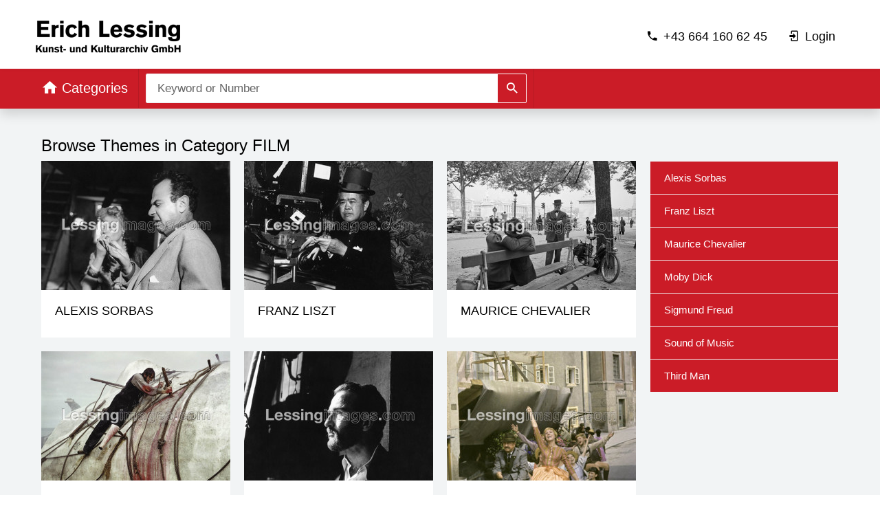

--- FILE ---
content_type: text/html; charset=UTF-8
request_url: http://archive.lessingimages.com/theme/497
body_size: 4811
content:
<!DOCTYPE html>
<html dir="ltr" lang="en">
    <head>
        <meta charset="utf-8">
        <meta http-equiv="X-UA-Compatible" content="IE=edge">

        <meta name="viewport" content="width=device-width, initial-scale=1">
        <meta name="description" content="">
        <meta name="author" content="">

        <link rel="apple-touch-icon" sizes="180x180" href="/apple-touch-icon.png">
<link rel="icon" type="image/png" sizes="32x32" href="/favicon-32x32.png">
<link rel="icon" type="image/png" sizes="16x16" href="/favicon-16x16.png">
<link rel="manifest" href="/site.webmanifest">
<link rel="mask-icon" href="/safari-pinned-tab.svg" color="#5bbad5">
<meta name="msapplication-TileColor" content="#da532c">
<meta name="theme-color" content="#ffffff">

        <title>Lessingimages.com | Photo Archive</title>

        <link href="/assets/libs/morris.js/morris.css" rel="stylesheet">
        <link href="/assets/libs/chartist/dist/chartist.min.css" rel="stylesheet">
        <link href="/assets/extra-libs/c3/c3.min.css" rel="stylesheet">

        <link href="/dist/css/style.min.css" rel="stylesheet">
        <!--[if lt IE 9]>
        <script src="https://oss.maxcdn.com/libs/html5shiv/3.7.0/html5shiv.js"></script>
        <script src="https://oss.maxcdn.com/libs/respond.js/1.4.2/respond.min.js"></script>
    <![endif]-->
    <link href="https://cdnjs.cloudflare.com/ajax/libs/select2/4.0.6-rc.0/css/select2.min.css" rel="stylesheet" />
        <style>

            :root {
                --maincolor: #cb1c27 /*#e233a4; */ /*#e03e2b*/;
            }

            @media (min-width: 768px){
                #main-wrapper[data-layout="horizontal"][data-boxed-layout="boxed"] .sidebar-nav .sidebar-item {
                    flex:none!important;
                }
            }

            @media (max-width: 767.98px) {

               .sidebar-nav { position:fixed;}

            }

            ::placeholder { /* Chrome, Firefox, Opera, Safari 10.1+ */
                color: #666!important;
                font-weight:100;
                opacity: 1; /* Firefox */
            }

            :-ms-input-placeholder { /* Internet Explorer 10-11 */
                color: #666!important;
                font-weight:100;
            }

            ::-ms-input-placeholder { /* Microsoft Edge */
                color: #666!important;
                font-weight:100;
            }

            .searchlabel {
                display: flex;
                align-items: center;
                font-size: 1.2em;
                justify-content: center;
                font-weight: 100;
            }
            .pagination {
               justify-content: center;
            }

            #main-wrapper[data-layout=vertical] .left-sidebar[data-sidebarbg=skin5], #main-wrapper[data-layout=vertical] .left-sidebar[data-sidebarbg=skin5] ul, #main-wrapper[data-layout=horizontal] .left-sidebar[data-sidebarbg=skin5], #main-wrapper[data-layout=horizontal] .left-sidebar[data-sidebarbg=skin5] ul {background:var(--maincolor)}
            .sidebar-nav ul .sidebar-item .sidebar-link {opacity:1}
            .list-group-item {background-color:var(--maincolor);border-color:#f2f4f5;}

            .list-group-item:hover {background-color:#444;border-color:#f2f4f5;}
            .list-group-item a {color:#fff;font-size:1.1em}
            .list-group-item.active {background:var(--maincolor);border-color:#f2f4f5;}
            .list-group-item.active a {color:#fff;font-weight:bold;}
             .list-group-item.active a.active {color:#fff;font-weight:bold;}

            .list-group-item.active li a {color:#fff;font-weight:normal;}

            body {font-family:Helvetica, Arial, san-serif;color:#000;}

            .topbar .top-navbar .navbar-nav>.nav-item>.nav-link i {margin-right:7px;}
            .topbar .top-navbar .navbar-nav>.nav-item>.nav-link span,
            .topbar .top-navbar .navbar-nav>.nav-item>.nav-link i {
                color:#000;
                font-size:1.3em;
            }

            .sidebar-nav ul .sidebar-item>.sidebar-link, .sidebar-nav ul .sidebar-item>.sidebar-link i {font-size:1.3em;}

            ol.breadcrumb a {color:var(--maincolor)!important;}
            ol.breadcrumb li {font-size:2em;line-height:1em;}
            ol.breadcrumb li {text-transform:uppercase;}
            ol.breadcrumb li.breadcrumb-item.active {color:#000;}

            .select2-selection--multiple{
    overflow: hidden !important;
    height: auto !important;
}

.select2-container--classic .select2-selection--multiple .select2-selection__choice, .select2-container--default .select2-selection--multiple .select2-selection__choice, .select2-container--default .select2-selection--multiple .select2-selection__choice__remove
{background:transparent;border:0px;}

.select2-container--default .select2-selection--multiple .select2-selection__choice {background-color:#666;}
a.lessing {color: var(--maincolor)!important}

.page-item.active .page-link {background-color:var(--maincolor)!important;border-color:var(--maincolor)!important;color:#fff!important;}
.page-link {color:var(--maincolor)!important;}

.text-muted {color:#444!important;}



@media (min-width: 768px){
#main-wrapper[data-layout=horizontal] .left-sidebar .scroll-sidebar {
    height: 58px!important;
}
}


::placeholder { /* Chrome, Firefox, Opera, Safari 10.1+ */
  color: #000;
  opacity: 1; /* Firefox */
}

:-ms-input-placeholder { /* Internet Explorer 10-11 */
  color: #000;
}

::-ms-input-placeholder { /* Microsoft Edge */
  color: #000;
}
        </style>
        


    </head>
    <body>
        <div id="main-wrapper" data-header-position="fixed">
            <header class="topbar" style="height:100px;padding:20px 0px">
    <nav class="navbar top-navbar navbar-expand-md navbar-dark">
        <div class="navbar-header" style="border:0px;">

            <a class="nav-toggler waves-effect waves-light d-block d-md-none" href="javascript:void(0)">
                <i class="ti-menu ti-close"></i>
            </a>

            <div class="navbar-brand">
                <a href="https://www.lessingimages.com" class="logo">
                    <b class="logo-icon">
                        <img src="https://www.lessingimages.com/wp-content/uploads/2019/04/erich_lessing_logo_gmbh.png" alt="homepage" class="dark-logo" style="height:50px;"/>
                    </b>
                </a>
            </div>

            <a class="topbartoggler d-block d-md-none waves-effect waves-light" href="javascript:void(0)" data-toggle="collapse" data-target="#navbarSupportedContent"
               aria-controls="navbarSupportedContent" aria-expanded="false" aria-label="Toggle navigation">
                <i class="ti-more"></i>
            </a>
        </div>

        <div class="navbar-collapse collapse" id="navbarSupportedContent">

            <ul class="navbar-nav float-left mr-auto">


                <li class="nav-item search-box">
                  
                                  </li>

            </ul>

            <ul class="navbar-nav float-right">
                <li class="nav-item"> <a class="nav-link waves-effect waves-dark" href="tel:+436641606245" aria-expanded="false"><i class="mdi mdi-phone"></i><span class="hide-menu">+43 664 160 62 45</span></a></li>
                                <li class="nav-item"> <a class="nav-link waves-effect waves-dark" href="http://archive.lessingimages.com/login" aria-expanded="false"><i class="mdi mdi-login"></i><span class="hide-menu">Login</span></a></li>
                
            </ul>
        </div>
    </nav>
</header>
            <aside class="left-sidebar shadow" style="padding-top:100px;margin-bottom:20px">
            <!-- Sidebar scroll-->
            <div class="scroll-sidebar">
                <!-- Sidebar navigation-->
                <nav class="sidebar-nav">
                    <ul id="sidebarnav">
                        <!-- User Profile-->


                        <li class="sidebar-item"> <a class="sidebar-link two-column waves-effect waves-dark" href="https://www.lessingimages.com/categories/" aria-expanded="false" style="margin-top: 3px;font-size:1.4em"><i class="mdi mdi-home"></i><span class="hide-menu">Categories</span></a></li>
                        
<li class="sidebar-item">
    <form class="form-horizontal" method="get" action="http://archive.lessingimages.com/query">
    <div class="input-group" style="padding: 7px 10px;">
  <input type="text" class="form-control form-control-lg" style="width:40vw;color:var(--maincolor);font-size:1.2em;" id="query" name="query" placeholder="Keyword or Number" aria-describedby="basic-addon2" >
  <input type="hidden" name="filter" value="all" />
  <div class="input-group-append">
    <button class="btn btn-outline-secondary" type="submit" style="color:#fff;border-color: #fff;padding:0 10px;"><i class="mdi mdi-magnify" style="font-size:1.5em;"></i></button>
  </div>
</div>
</form>
</li>

                        


                        
                    </ul>

                </nav>
                <!-- End Sidebar navigation -->
            </div>
            <!-- End Sidebar scroll-->
        </aside>
            <div class="page-wrapper">
                <div class="container-fluid m-b-1">
                    
<div class="mt-5 d-md-none">&nbsp;</div>
<h3 class="page-title">Browse Themes in Category FILM</h3>
<div class="row">

    <div class="col-lg-9">
<div class="row">
            <div class="col-lg-4">
                                <div class="card" onmouseover="$(this).addClass('shadow-sm');" onmouseout="$(this).removeClass('shadow-sm');">
                                    <a href="http://archive.lessingimages.com/theme/501">
                                    <img class="card-img-top img-responsive" src="/theme_images/auto/theme_501.jpg" alt="Alexis Sorbas">
                                </a>
                                    <div class="card-body">

                                        <h4>ALEXIS SORBAS</h4>


                                        


                                    </div>
                                </div>
                            </div>

            <div class="col-lg-4">
                                <div class="card" onmouseover="$(this).addClass('shadow-sm');" onmouseout="$(this).removeClass('shadow-sm');">
                                    <a href="http://archive.lessingimages.com/theme/499">
                                    <img class="card-img-top img-responsive" src="/theme_images/auto/theme_499.jpg" alt="Franz Liszt">
                                </a>
                                    <div class="card-body">

                                        <h4>FRANZ LISZT</h4>


                                        


                                    </div>
                                </div>
                            </div>

            <div class="col-lg-4">
                                <div class="card" onmouseover="$(this).addClass('shadow-sm');" onmouseout="$(this).removeClass('shadow-sm');">
                                    <a href="http://archive.lessingimages.com/theme/503">
                                    <img class="card-img-top img-responsive" src="/theme_images/auto/theme_503.jpg" alt="Maurice Chevalier">
                                </a>
                                    <div class="card-body">

                                        <h4>MAURICE CHEVALIER</h4>


                                        


                                    </div>
                                </div>
                            </div>

            <div class="col-lg-4">
                                <div class="card" onmouseover="$(this).addClass('shadow-sm');" onmouseout="$(this).removeClass('shadow-sm');">
                                    <a href="http://archive.lessingimages.com/theme/500">
                                    <img class="card-img-top img-responsive" src="/theme_images/auto/theme_500.jpg" alt="Moby Dick">
                                </a>
                                    <div class="card-body">

                                        <h4>MOBY DICK</h4>


                                        


                                    </div>
                                </div>
                            </div>

            <div class="col-lg-4">
                                <div class="card" onmouseover="$(this).addClass('shadow-sm');" onmouseout="$(this).removeClass('shadow-sm');">
                                    <a href="http://archive.lessingimages.com/theme/502">
                                    <img class="card-img-top img-responsive" src="/theme_images/auto/theme_502.jpg" alt="Sigmund Freud">
                                </a>
                                    <div class="card-body">

                                        <h4>SIGMUND FREUD</h4>


                                        


                                    </div>
                                </div>
                            </div>

            <div class="col-lg-4">
                                <div class="card" onmouseover="$(this).addClass('shadow-sm');" onmouseout="$(this).removeClass('shadow-sm');">
                                    <a href="http://archive.lessingimages.com/theme/498">
                                    <img class="card-img-top img-responsive" src="/theme_images/auto/theme_498.jpg" alt="Sound of Music">
                                </a>
                                    <div class="card-body">

                                        <h4>SOUND OF MUSIC</h4>


                                        


                                    </div>
                                </div>
                            </div>

            <div class="col-lg-4">
                                <div class="card" onmouseover="$(this).addClass('shadow-sm');" onmouseout="$(this).removeClass('shadow-sm');">
                                    <a href="http://archive.lessingimages.com/theme/2614">
                                    <img class="card-img-top img-responsive" src="/theme_images/generator/theme_2614_53070221.jpg" alt="Third Man">
                                </a>
                                    <div class="card-body">

                                        <h4>THIRD MAN</h4>


                                        


                                    </div>
                                </div>
                            </div>

    </div>
<div class="row">
    <div class="col-12">
        <div class="row p-2">
<div class="col-2 bg-white">
<p class="m-0" style="text-align: center;
    font-size: 6em;
    color: #ddd;">§</p>
</div>
<div class="col-10 bg-white p-3">
            <p class="text-muted m-0" style="font-size:0.8em;color:#666!important;">

        Lizenzen beziehen sich ausschließlich auf die Urheber- und/oder Lichtbildrechte an den Fotografien;
allfällige Rechte Dritter (zB Urheber) sind vor der Nutzung gesondert zu klären. Bitte beachten Sie, dass in
manchen Ländern wie zB Deutschland, Frankreich oder Italien auch die Eigentümer der abgebildeten Objekte
ihre Zustimmung erteilen müssen. Konsultieren Sie diesbezüglich auch unsere <a href="https://www.lessingimages.com/wp-content/uploads/2019/04/AGB_30042019.pdf" style="color:var(--maincolor);" target="_blank">AGB</a>.<br/><br/>
All licenses delivered only cover the photographer’s authors‘ rights and/or related rights; any rights of third
parties (e.g. authors) must be cleared prior to any use made of the licensed photos. Please be informed that
under some legislations as e.g. France, Germany or Italy also the consent of the owners of the photographed
objects may be required. Refer also to our general <a href="https://www.lessingimages.com/wp-content/uploads/2019/04/AGB_30042019.pdf" style="color:var(--maincolor);" target="_blank">terms and conditions</a>.
</p></div>
    </div>
    </div>
    </div>
    </div>
    <div class="col-lg-3 ">
        <div class="card d-none d-sm-block">
            <ul class="list-group">
                                <li class="list-group-item " onclick="window.location.href='http://archive.lessingimages.com/theme/501';return false;" onmouseover="$(this).css('cursor','pointer');return false;"><a href="http://archive.lessingimages.com/theme/501">Alexis Sorbas</a></li>
                                <li class="list-group-item " onclick="window.location.href='http://archive.lessingimages.com/theme/499';return false;" onmouseover="$(this).css('cursor','pointer');return false;"><a href="http://archive.lessingimages.com/theme/499">Franz Liszt</a></li>
                                <li class="list-group-item " onclick="window.location.href='http://archive.lessingimages.com/theme/503';return false;" onmouseover="$(this).css('cursor','pointer');return false;"><a href="http://archive.lessingimages.com/theme/503">Maurice Chevalier</a></li>
                                <li class="list-group-item " onclick="window.location.href='http://archive.lessingimages.com/theme/500';return false;" onmouseover="$(this).css('cursor','pointer');return false;"><a href="http://archive.lessingimages.com/theme/500">Moby Dick</a></li>
                                <li class="list-group-item " onclick="window.location.href='http://archive.lessingimages.com/theme/502';return false;" onmouseover="$(this).css('cursor','pointer');return false;"><a href="http://archive.lessingimages.com/theme/502">Sigmund Freud</a></li>
                                <li class="list-group-item " onclick="window.location.href='http://archive.lessingimages.com/theme/498';return false;" onmouseover="$(this).css('cursor','pointer');return false;"><a href="http://archive.lessingimages.com/theme/498">Sound of Music</a></li>
                                <li class="list-group-item " onclick="window.location.href='http://archive.lessingimages.com/theme/2614';return false;" onmouseover="$(this).css('cursor','pointer');return false;"><a href="http://archive.lessingimages.com/theme/2614">Third Man</a></li>
                
</ul>

        </div>

    </div>
</div>




                </div>
                <footer class="footer text-center">
                    <p style="font-weight:100;font-size:0.8em;">&copy; 2019 Lessingimages.com All rights reserved.<br><a style="color:var(--maincolor);" href="https://www.lessingimages.com/wp-content/uploads/2019/01/DSGVO.pdf" target="_blank" rel="noopener">Privacy</a> | <a style="color:var(--maincolor);" href="https://www.lessingimages.com/wp-content/uploads/2019/04/AGB_30042019.pdf" target="_blank" rel="noopener">Terms and Conditions</a>&nbsp;| <a style="color:var(--maincolor);" href="https://www.lessingimages.com/imprint/">Imprint</a></p>                </footer>
            </div>
        </div>

        <div class="chat-windows"></div>

        <script src="/assets/libs/jquery/dist/jquery.min.js"></script>

        <script src="/assets/libs/popper.js/dist/umd/popper.min.js"></script>
        <script src="/assets/libs/bootstrap/dist/js/bootstrap.min.js"></script>

        <script src="/dist/js/app.min.js"></script>
        <script src="/dist/js/app.init.horizontal.js"></script>
        <script src="/dist/js/app-style-switcher.horizontal.js"></script>

        <script src="/assets/libs/perfect-scrollbar/dist/perfect-scrollbar.jquery.min.js"></script>
        <script src="/assets/extra-libs/sparkline/sparkline.js"></script>

        <script src="/dist/js/waves.js"></script>

        <script src="/dist/js/sidebarmenu.js"></script>

        <script src="/dist/js/custom.js"></script>

        <script src="/assets/libs/chartist/dist/chartist.min.js"></script>
        <script src="/assets/libs/chartist-plugin-tooltips/dist/chartist-plugin-tooltip.min.js"></script>

        <script src="/assets/extra-libs/c3/d3.min.js"></script>
        <script src="/assets/extra-libs/c3/c3.min.js"></script>

        <script src="/assets/libs/raphael/raphael.min.js"></script>
        <script src="/assets/libs/morris.js/morris.min.js"></script>
        
        <!-- Latest compiled and minified JavaScript -->
<script src="https://cdnjs.cloudflare.com/ajax/libs/select2/4.0.6-rc.0/js/select2.min.js"></script>
<script>

    $(document).ready(function(){

        $(".gotoinput").keydown(function(event){
        if (event.keyCode == 13) {
         window.location.href = updateURLParameter( window.location.href, "page", this.value );
        }
       });
    });


function updateURLParameter(url, param, paramVal){
    var newAdditionalURL = "";
    var tempArray = url.split("?");
    var baseURL = tempArray[0];
    var additionalURL = tempArray[1];
    var temp = "";
    if (additionalURL) {
        tempArray = additionalURL.split("&");
        for (var i=0; i<tempArray.length; i++){
            if(tempArray[i].split('=')[0] != param){
                newAdditionalURL += temp + tempArray[i];
                temp = "&";
            }
        }
    }

    var rows_txt = temp + "" + param + "=" + paramVal;
    return baseURL + "?" + newAdditionalURL + rows_txt;
}
</script>
    </body>

</html>

--- FILE ---
content_type: text/css
request_url: http://archive.lessingimages.com/dist/css/style.min.css
body_size: 78857
content:
.fa-fw,.fa-li,.wi-fw{text-align:center}.flag-icon,.flag-icon-background{background-position:50%;background-repeat:no-repeat}pre,textarea{overflow:auto}.fa-stack,.flag-icon,.mdi-set,.mdi:before,.wi,label,output{display:inline-block}button,hr,input{overflow:visible}.dropdown-menu,.nav,.navbar-nav{list-style:none}.waves-effect,html{-webkit-tap-highlight-color:transparent}@font-face{font-family:Rubik;font-style:normal;font-weight:300;src:local('Rubik Light'),local('Rubik-Light'),url(https://fonts.gstatic.com/s/rubik/v7/iJWHBXyIfDnIV7Fqj2md8WU.ttf) format('truetype')}@font-face{font-family:Rubik;font-style:normal;font-weight:400;src:local('Rubik'),local('Rubik-Regular'),url(https://fonts.gstatic.com/s/rubik/v7/iJWKBXyIfDnIV7nBrXk.ttf) format('truetype')}@font-face{font-family:Rubik;font-style:normal;font-weight:500;src:local('Rubik Medium'),local('Rubik-Medium'),url(https://fonts.gstatic.com/s/rubik/v7/iJWHBXyIfDnIV7Eyjmmd8WU.ttf) format('truetype')}@font-face{font-family:Rubik;font-style:normal;font-weight:700;src:local('Rubik Bold'),local('Rubik-Bold'),url(https://fonts.gstatic.com/s/rubik/v7/iJWHBXyIfDnIV7F6iGmd8WU.ttf) format('truetype')}@font-face{font-family:Rubik;font-style:normal;font-weight:900;src:local('Rubik Black'),local('Rubik-Black'),url(https://fonts.gstatic.com/s/rubik/v7/iJWHBXyIfDnIV7FCimmd8WU.ttf) format('truetype')}/*!
 * Font Awesome Free 5.0.9 by @fontawesome - https://fontawesome.com
 * License - https://fontawesome.com/license (Icons: CC BY 4.0, Fonts: SIL OFL 1.1, Code: MIT License)
 */.fa,.fab,.fal,.far,.fas{-moz-osx-font-smoothing:grayscale;-webkit-font-smoothing:antialiased;display:inline-block;font-style:normal;font-variant:normal;text-rendering:auto;line-height:1}.fa-lg{font-size:1.33333em;line-height:.75em;vertical-align:-.0667em}.fa-stack,img,svg:not(:root){vertical-align:middle}.fa-xs{font-size:.75em}.fa-sm{font-size:.875em}.fa-1x{font-size:1em}.fa-2x{font-size:2em}.fa-3x{font-size:3em}.fa-4x{font-size:4em}.fa-5x{font-size:5em}.fa-6x{font-size:6em}.fa-7x{font-size:7em}.fa-8x{font-size:8em}.fa-9x{font-size:9em}.fa-10x{font-size:10em}.fa-fw{width:1.25em}.fa-ul{list-style-type:none;margin-left:2.5em;padding-left:0}.fa-ul>li{position:relative}.fa-li{left:-2em;position:absolute;width:2em;line-height:inherit}.fa-border{border:.08em solid #eee;border-radius:.1em;padding:.2em .25em .15em}.fa-pull-left{float:left}.fa-pull-right{float:right}.fa.fa-pull-left,.fab.fa-pull-left,.fal.fa-pull-left,.far.fa-pull-left,.fas.fa-pull-left{margin-right:.3em}.fa.fa-pull-right,.fab.fa-pull-right,.fal.fa-pull-right,.far.fa-pull-right,.fas.fa-pull-right{margin-left:.3em}.fa-spin{-webkit-animation:fa-spin 2s infinite linear;animation:fa-spin 2s infinite linear}.fa-pulse{-webkit-animation:fa-spin 1s infinite steps(8);animation:fa-spin 1s infinite steps(8)}@-webkit-keyframes fa-spin{0%{-webkit-transform:rotate(0);transform:rotate(0)}100%{-webkit-transform:rotate(360deg);transform:rotate(360deg)}}@keyframes fa-spin{0%{-webkit-transform:rotate(0);transform:rotate(0)}100%{-webkit-transform:rotate(360deg);transform:rotate(360deg)}}.fa-rotate-90{-ms-filter:"progid:DXImageTransform.Microsoft.BasicImage(rotation=1)";-webkit-transform:rotate(90deg);transform:rotate(90deg)}.fa-rotate-180{-ms-filter:"progid:DXImageTransform.Microsoft.BasicImage(rotation=2)";-webkit-transform:rotate(180deg);transform:rotate(180deg)}.fa-rotate-270{-ms-filter:"progid:DXImageTransform.Microsoft.BasicImage(rotation=3)";-webkit-transform:rotate(270deg);transform:rotate(270deg)}.fa-flip-horizontal{-ms-filter:"progid:DXImageTransform.Microsoft.BasicImage(rotation=0, mirror=1)";-webkit-transform:scale(-1,1);transform:scale(-1,1)}.fa-flip-vertical{-ms-filter:"progid:DXImageTransform.Microsoft.BasicImage(rotation=2, mirror=1)";-webkit-transform:scale(1,-1);transform:scale(1,-1)}.fa-flip-horizontal.fa-flip-vertical{-ms-filter:"progid:DXImageTransform.Microsoft.BasicImage(rotation=2, mirror=1)";-webkit-transform:scale(-1,-1);transform:scale(-1,-1)}:root .fa-flip-horizontal,:root .fa-flip-vertical,:root .fa-rotate-180,:root .fa-rotate-270,:root .fa-rotate-90{-webkit-filter:none;filter:none}.fa-stack{height:2em;line-height:2em;position:relative;width:2em}.fa-stack-1x,.fa-stack-2x{left:0;position:absolute;text-align:center;width:100%}.flag-icon,.form-check,sub,sup{position:relative}.fa-stack-1x{line-height:inherit}.fa-stack-2x{font-size:2em}.fa-inverse{color:#fff}.fa-500px:before{content:"\f26e"}.fa-accessible-icon:before{content:"\f368"}.fa-accusoft:before{content:"\f369"}.fa-address-book:before{content:"\f2b9"}.fa-address-card:before{content:"\f2bb"}.fa-adjust:before{content:"\f042"}.fa-adn:before{content:"\f170"}.fa-adversal:before{content:"\f36a"}.fa-affiliatetheme:before{content:"\f36b"}.fa-algolia:before{content:"\f36c"}.fa-align-center:before{content:"\f037"}.fa-align-justify:before{content:"\f039"}.fa-align-left:before{content:"\f036"}.fa-align-right:before{content:"\f038"}.fa-allergies:before{content:"\f461"}.fa-amazon:before{content:"\f270"}.fa-amazon-pay:before{content:"\f42c"}.fa-ambulance:before{content:"\f0f9"}.fa-american-sign-language-interpreting:before{content:"\f2a3"}.fa-amilia:before{content:"\f36d"}.fa-anchor:before{content:"\f13d"}.fa-android:before{content:"\f17b"}.fa-angellist:before{content:"\f209"}.fa-angle-double-down:before{content:"\f103"}.fa-angle-double-left:before{content:"\f100"}.fa-angle-double-right:before{content:"\f101"}.fa-angle-double-up:before{content:"\f102"}.fa-angle-down:before{content:"\f107"}.fa-angle-left:before{content:"\f104"}.fa-angle-right:before{content:"\f105"}.fa-angle-up:before{content:"\f106"}.fa-angrycreative:before{content:"\f36e"}.fa-angular:before{content:"\f420"}.fa-app-store:before{content:"\f36f"}.fa-app-store-ios:before{content:"\f370"}.fa-apper:before{content:"\f371"}.fa-apple:before{content:"\f179"}.fa-apple-pay:before{content:"\f415"}.fa-archive:before{content:"\f187"}.fa-arrow-alt-circle-down:before{content:"\f358"}.fa-arrow-alt-circle-left:before{content:"\f359"}.fa-arrow-alt-circle-right:before{content:"\f35a"}.fa-arrow-alt-circle-up:before{content:"\f35b"}.fa-arrow-circle-down:before{content:"\f0ab"}.fa-arrow-circle-left:before{content:"\f0a8"}.fa-arrow-circle-right:before{content:"\f0a9"}.fa-arrow-circle-up:before{content:"\f0aa"}.fa-arrow-down:before{content:"\f063"}.fa-arrow-left:before{content:"\f060"}.fa-arrow-right:before{content:"\f061"}.fa-arrow-up:before{content:"\f062"}.fa-arrows-alt:before{content:"\f0b2"}.fa-arrows-alt-h:before{content:"\f337"}.fa-arrows-alt-v:before{content:"\f338"}.fa-assistive-listening-systems:before{content:"\f2a2"}.fa-asterisk:before{content:"\f069"}.fa-asymmetrik:before{content:"\f372"}.fa-at:before{content:"\f1fa"}.fa-audible:before{content:"\f373"}.fa-audio-description:before{content:"\f29e"}.fa-autoprefixer:before{content:"\f41c"}.fa-avianex:before{content:"\f374"}.fa-aviato:before{content:"\f421"}.fa-aws:before{content:"\f375"}.fa-backward:before{content:"\f04a"}.fa-balance-scale:before{content:"\f24e"}.fa-ban:before{content:"\f05e"}.fa-band-aid:before{content:"\f462"}.fa-bandcamp:before{content:"\f2d5"}.fa-barcode:before{content:"\f02a"}.fa-bars:before{content:"\f0c9"}.fa-baseball-ball:before{content:"\f433"}.fa-basketball-ball:before{content:"\f434"}.fa-bath:before{content:"\f2cd"}.fa-battery-empty:before{content:"\f244"}.fa-battery-full:before{content:"\f240"}.fa-battery-half:before{content:"\f242"}.fa-battery-quarter:before{content:"\f243"}.fa-battery-three-quarters:before{content:"\f241"}.fa-bed:before{content:"\f236"}.fa-beer:before{content:"\f0fc"}.fa-behance:before{content:"\f1b4"}.fa-behance-square:before{content:"\f1b5"}.fa-bell:before{content:"\f0f3"}.fa-bell-slash:before{content:"\f1f6"}.fa-bicycle:before{content:"\f206"}.fa-bimobject:before{content:"\f378"}.fa-binoculars:before{content:"\f1e5"}.fa-birthday-cake:before{content:"\f1fd"}.fa-bitbucket:before{content:"\f171"}.fa-bitcoin:before{content:"\f379"}.fa-bity:before{content:"\f37a"}.fa-black-tie:before{content:"\f27e"}.fa-blackberry:before{content:"\f37b"}.fa-blind:before{content:"\f29d"}.fa-blogger:before{content:"\f37c"}.fa-blogger-b:before{content:"\f37d"}.fa-bluetooth:before{content:"\f293"}.fa-bluetooth-b:before{content:"\f294"}.fa-bold:before{content:"\f032"}.fa-bolt:before{content:"\f0e7"}.fa-bomb:before{content:"\f1e2"}.fa-book:before{content:"\f02d"}.fa-bookmark:before{content:"\f02e"}.fa-bowling-ball:before{content:"\f436"}.fa-box:before{content:"\f466"}.fa-box-open:before{content:"\f49e"}.fa-boxes:before{content:"\f468"}.fa-braille:before{content:"\f2a1"}.fa-briefcase:before{content:"\f0b1"}.fa-briefcase-medical:before{content:"\f469"}.fa-btc:before{content:"\f15a"}.fa-bug:before{content:"\f188"}.fa-building:before{content:"\f1ad"}.fa-bullhorn:before{content:"\f0a1"}.fa-bullseye:before{content:"\f140"}.fa-burn:before{content:"\f46a"}.fa-buromobelexperte:before{content:"\f37f"}.fa-bus:before{content:"\f207"}.fa-buysellads:before{content:"\f20d"}.fa-calculator:before{content:"\f1ec"}.fa-calendar:before{content:"\f133"}.fa-calendar-alt:before{content:"\f073"}.fa-calendar-check:before{content:"\f274"}.fa-calendar-minus:before{content:"\f272"}.fa-calendar-plus:before{content:"\f271"}.fa-calendar-times:before{content:"\f273"}.fa-camera:before{content:"\f030"}.fa-camera-retro:before{content:"\f083"}.fa-capsules:before{content:"\f46b"}.fa-car:before{content:"\f1b9"}.fa-caret-down:before{content:"\f0d7"}.fa-caret-left:before{content:"\f0d9"}.fa-caret-right:before{content:"\f0da"}.fa-caret-square-down:before{content:"\f150"}.fa-caret-square-left:before{content:"\f191"}.fa-caret-square-right:before{content:"\f152"}.fa-caret-square-up:before{content:"\f151"}.fa-caret-up:before{content:"\f0d8"}.fa-cart-arrow-down:before{content:"\f218"}.fa-cart-plus:before{content:"\f217"}.fa-cc-amazon-pay:before{content:"\f42d"}.fa-cc-amex:before{content:"\f1f3"}.fa-cc-apple-pay:before{content:"\f416"}.fa-cc-diners-club:before{content:"\f24c"}.fa-cc-discover:before{content:"\f1f2"}.fa-cc-jcb:before{content:"\f24b"}.fa-cc-mastercard:before{content:"\f1f1"}.fa-cc-paypal:before{content:"\f1f4"}.fa-cc-stripe:before{content:"\f1f5"}.fa-cc-visa:before{content:"\f1f0"}.fa-centercode:before{content:"\f380"}.fa-certificate:before{content:"\f0a3"}.fa-chart-area:before{content:"\f1fe"}.fa-chart-bar:before{content:"\f080"}.fa-chart-line:before{content:"\f201"}.fa-chart-pie:before{content:"\f200"}.fa-check:before{content:"\f00c"}.fa-check-circle:before{content:"\f058"}.fa-check-square:before{content:"\f14a"}.fa-chess:before{content:"\f439"}.fa-chess-bishop:before{content:"\f43a"}.fa-chess-board:before{content:"\f43c"}.fa-chess-king:before{content:"\f43f"}.fa-chess-knight:before{content:"\f441"}.fa-chess-pawn:before{content:"\f443"}.fa-chess-queen:before{content:"\f445"}.fa-chess-rook:before{content:"\f447"}.fa-chevron-circle-down:before{content:"\f13a"}.fa-chevron-circle-left:before{content:"\f137"}.fa-chevron-circle-right:before{content:"\f138"}.fa-chevron-circle-up:before{content:"\f139"}.fa-chevron-down:before{content:"\f078"}.fa-chevron-left:before{content:"\f053"}.fa-chevron-right:before{content:"\f054"}.fa-chevron-up:before{content:"\f077"}.fa-child:before{content:"\f1ae"}.fa-chrome:before{content:"\f268"}.fa-circle:before{content:"\f111"}.fa-circle-notch:before{content:"\f1ce"}.fa-clipboard:before{content:"\f328"}.fa-clipboard-check:before{content:"\f46c"}.fa-clipboard-list:before{content:"\f46d"}.fa-clock:before{content:"\f017"}.fa-clone:before{content:"\f24d"}.fa-closed-captioning:before{content:"\f20a"}.fa-cloud:before{content:"\f0c2"}.fa-cloud-download-alt:before{content:"\f381"}.fa-cloud-upload-alt:before{content:"\f382"}.fa-cloudscale:before{content:"\f383"}.fa-cloudsmith:before{content:"\f384"}.fa-cloudversify:before{content:"\f385"}.fa-code:before{content:"\f121"}.fa-code-branch:before{content:"\f126"}.fa-codepen:before{content:"\f1cb"}.fa-codiepie:before{content:"\f284"}.fa-coffee:before{content:"\f0f4"}.fa-cog:before{content:"\f013"}.fa-cogs:before{content:"\f085"}.fa-columns:before{content:"\f0db"}.fa-comment:before{content:"\f075"}.fa-comment-alt:before{content:"\f27a"}.fa-comment-dots:before{content:"\f4ad"}.fa-comment-slash:before{content:"\f4b3"}.fa-comments:before{content:"\f086"}.fa-compass:before{content:"\f14e"}.fa-compress:before{content:"\f066"}.fa-connectdevelop:before{content:"\f20e"}.fa-contao:before{content:"\f26d"}.fa-copy:before{content:"\f0c5"}.fa-copyright:before{content:"\f1f9"}.fa-couch:before{content:"\f4b8"}.fa-cpanel:before{content:"\f388"}.fa-creative-commons:before{content:"\f25e"}.fa-credit-card:before{content:"\f09d"}.fa-crop:before{content:"\f125"}.fa-crosshairs:before{content:"\f05b"}.fa-css3:before{content:"\f13c"}.fa-css3-alt:before{content:"\f38b"}.fa-cube:before{content:"\f1b2"}.fa-cubes:before{content:"\f1b3"}.fa-cut:before{content:"\f0c4"}.fa-cuttlefish:before{content:"\f38c"}.fa-d-and-d:before{content:"\f38d"}.fa-dashcube:before{content:"\f210"}.fa-database:before{content:"\f1c0"}.fa-deaf:before{content:"\f2a4"}.fa-delicious:before{content:"\f1a5"}.fa-deploydog:before{content:"\f38e"}.fa-deskpro:before{content:"\f38f"}.fa-desktop:before{content:"\f108"}.fa-deviantart:before{content:"\f1bd"}.fa-diagnoses:before{content:"\f470"}.fa-digg:before{content:"\f1a6"}.fa-digital-ocean:before{content:"\f391"}.fa-discord:before{content:"\f392"}.fa-discourse:before{content:"\f393"}.fa-dna:before{content:"\f471"}.fa-dochub:before{content:"\f394"}.fa-docker:before{content:"\f395"}.fa-dollar-sign:before{content:"\f155"}.fa-dolly:before{content:"\f472"}.fa-dolly-flatbed:before{content:"\f474"}.fa-donate:before{content:"\f4b9"}.fa-dot-circle:before{content:"\f192"}.fa-dove:before{content:"\f4ba"}.fa-download:before{content:"\f019"}.fa-draft2digital:before{content:"\f396"}.fa-dribbble:before{content:"\f17d"}.fa-dribbble-square:before{content:"\f397"}.fa-dropbox:before{content:"\f16b"}.fa-drupal:before{content:"\f1a9"}.fa-dyalog:before{content:"\f399"}.fa-earlybirds:before{content:"\f39a"}.fa-edge:before{content:"\f282"}.fa-edit:before{content:"\f044"}.fa-eject:before{content:"\f052"}.fa-elementor:before{content:"\f430"}.fa-ellipsis-h:before{content:"\f141"}.fa-ellipsis-v:before{content:"\f142"}.fa-ember:before{content:"\f423"}.fa-empire:before{content:"\f1d1"}.fa-envelope:before{content:"\f0e0"}.fa-envelope-open:before{content:"\f2b6"}.fa-envelope-square:before{content:"\f199"}.fa-envira:before{content:"\f299"}.fa-eraser:before{content:"\f12d"}.fa-erlang:before{content:"\f39d"}.fa-ethereum:before{content:"\f42e"}.fa-etsy:before{content:"\f2d7"}.fa-euro-sign:before{content:"\f153"}.fa-exchange-alt:before{content:"\f362"}.fa-exclamation:before{content:"\f12a"}.fa-exclamation-circle:before{content:"\f06a"}.fa-exclamation-triangle:before{content:"\f071"}.fa-expand:before{content:"\f065"}.fa-expand-arrows-alt:before{content:"\f31e"}.fa-expeditedssl:before{content:"\f23e"}.fa-external-link-alt:before{content:"\f35d"}.fa-external-link-square-alt:before{content:"\f360"}.fa-eye:before{content:"\f06e"}.fa-eye-dropper:before{content:"\f1fb"}.fa-eye-slash:before{content:"\f070"}.fa-facebook:before{content:"\f09a"}.fa-facebook-f:before{content:"\f39e"}.fa-facebook-messenger:before{content:"\f39f"}.fa-facebook-square:before{content:"\f082"}.fa-fast-backward:before{content:"\f049"}.fa-fast-forward:before{content:"\f050"}.fa-fax:before{content:"\f1ac"}.fa-female:before{content:"\f182"}.fa-fighter-jet:before{content:"\f0fb"}.fa-file:before{content:"\f15b"}.fa-file-alt:before{content:"\f15c"}.fa-file-archive:before{content:"\f1c6"}.fa-file-audio:before{content:"\f1c7"}.fa-file-code:before{content:"\f1c9"}.fa-file-excel:before{content:"\f1c3"}.fa-file-image:before{content:"\f1c5"}.fa-file-medical:before{content:"\f477"}.fa-file-medical-alt:before{content:"\f478"}.fa-file-pdf:before{content:"\f1c1"}.fa-file-powerpoint:before{content:"\f1c4"}.fa-file-video:before{content:"\f1c8"}.fa-file-word:before{content:"\f1c2"}.fa-film:before{content:"\f008"}.fa-filter:before{content:"\f0b0"}.fa-fire:before{content:"\f06d"}.fa-fire-extinguisher:before{content:"\f134"}.fa-firefox:before{content:"\f269"}.fa-first-aid:before{content:"\f479"}.fa-first-order:before{content:"\f2b0"}.fa-firstdraft:before{content:"\f3a1"}.fa-flag:before{content:"\f024"}.fa-flag-checkered:before{content:"\f11e"}.fa-flask:before{content:"\f0c3"}.fa-flickr:before{content:"\f16e"}.fa-flipboard:before{content:"\f44d"}.fa-fly:before{content:"\f417"}.fa-folder:before{content:"\f07b"}.fa-folder-open:before{content:"\f07c"}.fa-font:before{content:"\f031"}.fa-font-awesome:before{content:"\f2b4"}.fa-font-awesome-alt:before{content:"\f35c"}.fa-font-awesome-flag:before{content:"\f425"}.fa-fonticons:before{content:"\f280"}.fa-fonticons-fi:before{content:"\f3a2"}.fa-football-ball:before{content:"\f44e"}.fa-fort-awesome:before{content:"\f286"}.fa-fort-awesome-alt:before{content:"\f3a3"}.fa-forumbee:before{content:"\f211"}.fa-forward:before{content:"\f04e"}.fa-foursquare:before{content:"\f180"}.fa-free-code-camp:before{content:"\f2c5"}.fa-freebsd:before{content:"\f3a4"}.fa-frown:before{content:"\f119"}.fa-futbol:before{content:"\f1e3"}.fa-gamepad:before{content:"\f11b"}.fa-gavel:before{content:"\f0e3"}.fa-gem:before{content:"\f3a5"}.fa-genderless:before{content:"\f22d"}.fa-get-pocket:before{content:"\f265"}.fa-gg:before{content:"\f260"}.fa-gg-circle:before{content:"\f261"}.fa-gift:before{content:"\f06b"}.fa-git:before{content:"\f1d3"}.fa-git-square:before{content:"\f1d2"}.fa-github:before{content:"\f09b"}.fa-github-alt:before{content:"\f113"}.fa-github-square:before{content:"\f092"}.fa-gitkraken:before{content:"\f3a6"}.fa-gitlab:before{content:"\f296"}.fa-gitter:before{content:"\f426"}.fa-glass-martini:before{content:"\f000"}.fa-glide:before{content:"\f2a5"}.fa-glide-g:before{content:"\f2a6"}.fa-globe:before{content:"\f0ac"}.fa-gofore:before{content:"\f3a7"}.fa-golf-ball:before{content:"\f450"}.fa-goodreads:before{content:"\f3a8"}.fa-goodreads-g:before{content:"\f3a9"}.fa-google:before{content:"\f1a0"}.fa-google-drive:before{content:"\f3aa"}.fa-google-play:before{content:"\f3ab"}.fa-google-plus:before{content:"\f2b3"}.fa-google-plus-g:before{content:"\f0d5"}.fa-google-plus-square:before{content:"\f0d4"}.fa-google-wallet:before{content:"\f1ee"}.fa-graduation-cap:before{content:"\f19d"}.fa-gratipay:before{content:"\f184"}.fa-grav:before{content:"\f2d6"}.fa-gripfire:before{content:"\f3ac"}.fa-grunt:before{content:"\f3ad"}.fa-gulp:before{content:"\f3ae"}.fa-h-square:before{content:"\f0fd"}.fa-hacker-news:before{content:"\f1d4"}.fa-hacker-news-square:before{content:"\f3af"}.fa-hand-holding:before{content:"\f4bd"}.fa-hand-holding-heart:before{content:"\f4be"}.fa-hand-holding-usd:before{content:"\f4c0"}.fa-hand-lizard:before{content:"\f258"}.fa-hand-paper:before{content:"\f256"}.fa-hand-peace:before{content:"\f25b"}.fa-hand-point-down:before{content:"\f0a7"}.fa-hand-point-left:before{content:"\f0a5"}.fa-hand-point-right:before{content:"\f0a4"}.fa-hand-point-up:before{content:"\f0a6"}.fa-hand-pointer:before{content:"\f25a"}.fa-hand-rock:before{content:"\f255"}.fa-hand-scissors:before{content:"\f257"}.fa-hand-spock:before{content:"\f259"}.fa-hands:before{content:"\f4c2"}.fa-hands-helping:before{content:"\f4c4"}.fa-handshake:before{content:"\f2b5"}.fa-hashtag:before{content:"\f292"}.fa-hdd:before{content:"\f0a0"}.fa-heading:before{content:"\f1dc"}.fa-headphones:before{content:"\f025"}.fa-heart:before{content:"\f004"}.fa-heartbeat:before{content:"\f21e"}.fa-hips:before{content:"\f452"}.fa-hire-a-helper:before{content:"\f3b0"}.fa-history:before{content:"\f1da"}.fa-hockey-puck:before{content:"\f453"}.fa-home:before{content:"\f015"}.fa-hooli:before{content:"\f427"}.fa-hospital:before{content:"\f0f8"}.fa-hospital-alt:before{content:"\f47d"}.fa-hospital-symbol:before{content:"\f47e"}.fa-hotjar:before{content:"\f3b1"}.fa-hourglass:before{content:"\f254"}.fa-hourglass-end:before{content:"\f253"}.fa-hourglass-half:before{content:"\f252"}.fa-hourglass-start:before{content:"\f251"}.fa-houzz:before{content:"\f27c"}.fa-html5:before{content:"\f13b"}.fa-hubspot:before{content:"\f3b2"}.fa-i-cursor:before{content:"\f246"}.fa-id-badge:before{content:"\f2c1"}.fa-id-card:before{content:"\f2c2"}.fa-id-card-alt:before{content:"\f47f"}.fa-image:before{content:"\f03e"}.fa-images:before{content:"\f302"}.fa-imdb:before{content:"\f2d8"}.fa-inbox:before{content:"\f01c"}.fa-indent:before{content:"\f03c"}.fa-industry:before{content:"\f275"}.fa-info:before{content:"\f129"}.fa-info-circle:before{content:"\f05a"}.fa-instagram:before{content:"\f16d"}.fa-internet-explorer:before{content:"\f26b"}.fa-ioxhost:before{content:"\f208"}.fa-italic:before{content:"\f033"}.fa-itunes:before{content:"\f3b4"}.fa-itunes-note:before{content:"\f3b5"}.fa-jenkins:before{content:"\f3b6"}.fa-joget:before{content:"\f3b7"}.fa-joomla:before{content:"\f1aa"}.fa-js:before{content:"\f3b8"}.fa-js-square:before{content:"\f3b9"}.fa-jsfiddle:before{content:"\f1cc"}.fa-key:before{content:"\f084"}.fa-keyboard:before{content:"\f11c"}.fa-keycdn:before{content:"\f3ba"}.fa-kickstarter:before{content:"\f3bb"}.fa-kickstarter-k:before{content:"\f3bc"}.fa-korvue:before{content:"\f42f"}.fa-language:before{content:"\f1ab"}.fa-laptop:before{content:"\f109"}.fa-laravel:before{content:"\f3bd"}.fa-lastfm:before{content:"\f202"}.fa-lastfm-square:before{content:"\f203"}.fa-leaf:before{content:"\f06c"}.fa-leanpub:before{content:"\f212"}.fa-lemon:before{content:"\f094"}.fa-less:before{content:"\f41d"}.fa-level-down-alt:before{content:"\f3be"}.fa-level-up-alt:before{content:"\f3bf"}.fa-life-ring:before{content:"\f1cd"}.fa-lightbulb:before{content:"\f0eb"}.fa-line:before{content:"\f3c0"}.fa-link:before{content:"\f0c1"}.fa-linkedin:before{content:"\f08c"}.fa-linkedin-in:before{content:"\f0e1"}.fa-linode:before{content:"\f2b8"}.fa-linux:before{content:"\f17c"}.fa-lira-sign:before{content:"\f195"}.fa-list:before{content:"\f03a"}.fa-list-alt:before{content:"\f022"}.fa-list-ol:before{content:"\f0cb"}.fa-list-ul:before{content:"\f0ca"}.fa-location-arrow:before{content:"\f124"}.fa-lock:before{content:"\f023"}.fa-lock-open:before{content:"\f3c1"}.fa-long-arrow-alt-down:before{content:"\f309"}.fa-long-arrow-alt-left:before{content:"\f30a"}.fa-long-arrow-alt-right:before{content:"\f30b"}.fa-long-arrow-alt-up:before{content:"\f30c"}.fa-low-vision:before{content:"\f2a8"}.fa-lyft:before{content:"\f3c3"}.fa-magento:before{content:"\f3c4"}.fa-magic:before{content:"\f0d0"}.fa-magnet:before{content:"\f076"}.fa-male:before{content:"\f183"}.fa-map:before{content:"\f279"}.fa-map-marker:before{content:"\f041"}.fa-map-marker-alt:before{content:"\f3c5"}.fa-map-pin:before{content:"\f276"}.fa-map-signs:before{content:"\f277"}.fa-mars:before{content:"\f222"}.fa-mars-double:before{content:"\f227"}.fa-mars-stroke:before{content:"\f229"}.fa-mars-stroke-h:before{content:"\f22b"}.fa-mars-stroke-v:before{content:"\f22a"}.fa-maxcdn:before{content:"\f136"}.fa-medapps:before{content:"\f3c6"}.fa-medium:before{content:"\f23a"}.fa-medium-m:before{content:"\f3c7"}.fa-medkit:before{content:"\f0fa"}.fa-medrt:before{content:"\f3c8"}.fa-meetup:before{content:"\f2e0"}.fa-meh:before{content:"\f11a"}.fa-mercury:before{content:"\f223"}.fa-microchip:before{content:"\f2db"}.fa-microphone:before{content:"\f130"}.fa-microphone-slash:before{content:"\f131"}.fa-microsoft:before{content:"\f3ca"}.fa-minus:before{content:"\f068"}.fa-minus-circle:before{content:"\f056"}.fa-minus-square:before{content:"\f146"}.fa-mix:before{content:"\f3cb"}.fa-mixcloud:before{content:"\f289"}.fa-mizuni:before{content:"\f3cc"}.fa-mobile:before{content:"\f10b"}.fa-mobile-alt:before{content:"\f3cd"}.fa-modx:before{content:"\f285"}.fa-monero:before{content:"\f3d0"}.fa-money-bill-alt:before{content:"\f3d1"}.fa-moon:before{content:"\f186"}.fa-motorcycle:before{content:"\f21c"}.fa-mouse-pointer:before{content:"\f245"}.fa-music:before{content:"\f001"}.fa-napster:before{content:"\f3d2"}.fa-neuter:before{content:"\f22c"}.fa-newspaper:before{content:"\f1ea"}.fa-nintendo-switch:before{content:"\f418"}.fa-node:before{content:"\f419"}.fa-node-js:before{content:"\f3d3"}.fa-notes-medical:before{content:"\f481"}.fa-npm:before{content:"\f3d4"}.fa-ns8:before{content:"\f3d5"}.fa-nutritionix:before{content:"\f3d6"}.fa-object-group:before{content:"\f247"}.fa-object-ungroup:before{content:"\f248"}.fa-odnoklassniki:before{content:"\f263"}.fa-odnoklassniki-square:before{content:"\f264"}.fa-opencart:before{content:"\f23d"}.fa-openid:before{content:"\f19b"}.fa-opera:before{content:"\f26a"}.fa-optin-monster:before{content:"\f23c"}.fa-osi:before{content:"\f41a"}.fa-outdent:before{content:"\f03b"}.fa-page4:before{content:"\f3d7"}.fa-pagelines:before{content:"\f18c"}.fa-paint-brush:before{content:"\f1fc"}.fa-palfed:before{content:"\f3d8"}.fa-pallet:before{content:"\f482"}.fa-paper-plane:before{content:"\f1d8"}.fa-paperclip:before{content:"\f0c6"}.fa-parachute-box:before{content:"\f4cd"}.fa-paragraph:before{content:"\f1dd"}.fa-paste:before{content:"\f0ea"}.fa-patreon:before{content:"\f3d9"}.fa-pause:before{content:"\f04c"}.fa-pause-circle:before{content:"\f28b"}.fa-paw:before{content:"\f1b0"}.fa-paypal:before{content:"\f1ed"}.fa-pen-square:before{content:"\f14b"}.fa-pencil-alt:before{content:"\f303"}.fa-people-carry:before{content:"\f4ce"}.fa-percent:before{content:"\f295"}.fa-periscope:before{content:"\f3da"}.fa-phabricator:before{content:"\f3db"}.fa-phoenix-framework:before{content:"\f3dc"}.fa-phone:before{content:"\f095"}.fa-phone-slash:before{content:"\f3dd"}.fa-phone-square:before{content:"\f098"}.fa-phone-volume:before{content:"\f2a0"}.fa-php:before{content:"\f457"}.fa-pied-piper:before{content:"\f2ae"}.fa-pied-piper-alt:before{content:"\f1a8"}.fa-pied-piper-pp:before{content:"\f1a7"}.fa-piggy-bank:before{content:"\f4d3"}.fa-pills:before{content:"\f484"}.fa-pinterest:before{content:"\f0d2"}.fa-pinterest-p:before{content:"\f231"}.fa-pinterest-square:before{content:"\f0d3"}.fa-plane:before{content:"\f072"}.fa-play:before{content:"\f04b"}.fa-play-circle:before{content:"\f144"}.fa-playstation:before{content:"\f3df"}.fa-plug:before{content:"\f1e6"}.fa-plus:before{content:"\f067"}.fa-plus-circle:before{content:"\f055"}.fa-plus-square:before{content:"\f0fe"}.fa-podcast:before{content:"\f2ce"}.fa-poo:before{content:"\f2fe"}.fa-pound-sign:before{content:"\f154"}.fa-power-off:before{content:"\f011"}.fa-prescription-bottle:before{content:"\f485"}.fa-prescription-bottle-alt:before{content:"\f486"}.fa-print:before{content:"\f02f"}.fa-procedures:before{content:"\f487"}.fa-product-hunt:before{content:"\f288"}.fa-pushed:before{content:"\f3e1"}.fa-puzzle-piece:before{content:"\f12e"}.fa-python:before{content:"\f3e2"}.fa-qq:before{content:"\f1d6"}.fa-qrcode:before{content:"\f029"}.fa-question:before{content:"\f128"}.fa-question-circle:before{content:"\f059"}.fa-quidditch:before{content:"\f458"}.fa-quinscape:before{content:"\f459"}.fa-quora:before{content:"\f2c4"}.fa-quote-left:before{content:"\f10d"}.fa-quote-right:before{content:"\f10e"}.fa-random:before{content:"\f074"}.fa-ravelry:before{content:"\f2d9"}.fa-react:before{content:"\f41b"}.fa-readme:before{content:"\f4d5"}.fa-rebel:before{content:"\f1d0"}.fa-recycle:before{content:"\f1b8"}.fa-red-river:before{content:"\f3e3"}.fa-reddit:before{content:"\f1a1"}.fa-reddit-alien:before{content:"\f281"}.fa-reddit-square:before{content:"\f1a2"}.fa-redo:before{content:"\f01e"}.fa-redo-alt:before{content:"\f2f9"}.fa-registered:before{content:"\f25d"}.fa-rendact:before{content:"\f3e4"}.fa-renren:before{content:"\f18b"}.fa-reply:before{content:"\f3e5"}.fa-reply-all:before{content:"\f122"}.fa-replyd:before{content:"\f3e6"}.fa-resolving:before{content:"\f3e7"}.fa-retweet:before{content:"\f079"}.fa-ribbon:before{content:"\f4d6"}.fa-road:before{content:"\f018"}.fa-rocket:before{content:"\f135"}.fa-rocketchat:before{content:"\f3e8"}.fa-rockrms:before{content:"\f3e9"}.fa-rss:before{content:"\f09e"}.fa-rss-square:before{content:"\f143"}.fa-ruble-sign:before{content:"\f158"}.fa-rupee-sign:before{content:"\f156"}.fa-safari:before{content:"\f267"}.fa-sass:before{content:"\f41e"}.fa-save:before{content:"\f0c7"}.fa-schlix:before{content:"\f3ea"}.fa-scribd:before{content:"\f28a"}.fa-search:before{content:"\f002"}.fa-search-minus:before{content:"\f010"}.fa-search-plus:before{content:"\f00e"}.fa-searchengin:before{content:"\f3eb"}.fa-seedling:before{content:"\f4d8"}.fa-sellcast:before{content:"\f2da"}.fa-sellsy:before{content:"\f213"}.fa-server:before{content:"\f233"}.fa-servicestack:before{content:"\f3ec"}.fa-share:before{content:"\f064"}.fa-share-alt:before{content:"\f1e0"}.fa-share-alt-square:before{content:"\f1e1"}.fa-share-square:before{content:"\f14d"}.fa-shekel-sign:before{content:"\f20b"}.fa-shield-alt:before{content:"\f3ed"}.fa-ship:before{content:"\f21a"}.fa-shipping-fast:before{content:"\f48b"}.fa-shirtsinbulk:before{content:"\f214"}.fa-shopping-bag:before{content:"\f290"}.fa-shopping-basket:before{content:"\f291"}.fa-shopping-cart:before{content:"\f07a"}.fa-shower:before{content:"\f2cc"}.fa-sign:before{content:"\f4d9"}.fa-sign-in-alt:before{content:"\f2f6"}.fa-sign-language:before{content:"\f2a7"}.fa-sign-out-alt:before{content:"\f2f5"}.fa-signal:before{content:"\f012"}.fa-simplybuilt:before{content:"\f215"}.fa-sistrix:before{content:"\f3ee"}.fa-sitemap:before{content:"\f0e8"}.fa-skyatlas:before{content:"\f216"}.fa-skype:before{content:"\f17e"}.fa-slack:before{content:"\f198"}.fa-slack-hash:before{content:"\f3ef"}.fa-sliders-h:before{content:"\f1de"}.fa-slideshare:before{content:"\f1e7"}.fa-smile:before{content:"\f118"}.fa-smoking:before{content:"\f48d"}.fa-snapchat:before{content:"\f2ab"}.fa-snapchat-ghost:before{content:"\f2ac"}.fa-snapchat-square:before{content:"\f2ad"}.fa-snowflake:before{content:"\f2dc"}.fa-sort:before{content:"\f0dc"}.fa-sort-alpha-down:before{content:"\f15d"}.fa-sort-alpha-up:before{content:"\f15e"}.fa-sort-amount-down:before{content:"\f160"}.fa-sort-amount-up:before{content:"\f161"}.fa-sort-down:before{content:"\f0dd"}.fa-sort-numeric-down:before{content:"\f162"}.fa-sort-numeric-up:before{content:"\f163"}.fa-sort-up:before{content:"\f0de"}.fa-soundcloud:before{content:"\f1be"}.fa-space-shuttle:before{content:"\f197"}.fa-speakap:before{content:"\f3f3"}.fa-spinner:before{content:"\f110"}.fa-spotify:before{content:"\f1bc"}.fa-square:before{content:"\f0c8"}.fa-square-full:before{content:"\f45c"}.fa-stack-exchange:before{content:"\f18d"}.fa-stack-overflow:before{content:"\f16c"}.fa-star:before{content:"\f005"}.fa-star-half:before{content:"\f089"}.fa-staylinked:before{content:"\f3f5"}.fa-steam:before{content:"\f1b6"}.fa-steam-square:before{content:"\f1b7"}.fa-steam-symbol:before{content:"\f3f6"}.fa-step-backward:before{content:"\f048"}.fa-step-forward:before{content:"\f051"}.fa-stethoscope:before{content:"\f0f1"}.fa-sticker-mule:before{content:"\f3f7"}.fa-sticky-note:before{content:"\f249"}.fa-stop:before{content:"\f04d"}.fa-stop-circle:before{content:"\f28d"}.fa-stopwatch:before{content:"\f2f2"}.fa-strava:before{content:"\f428"}.fa-street-view:before{content:"\f21d"}.fa-strikethrough:before{content:"\f0cc"}.fa-stripe:before{content:"\f429"}.fa-stripe-s:before{content:"\f42a"}.fa-studiovinari:before{content:"\f3f8"}.fa-stumbleupon:before{content:"\f1a4"}.fa-stumbleupon-circle:before{content:"\f1a3"}.fa-subscript:before{content:"\f12c"}.fa-subway:before{content:"\f239"}.fa-suitcase:before{content:"\f0f2"}.fa-sun:before{content:"\f185"}.fa-superpowers:before{content:"\f2dd"}.fa-superscript:before{content:"\f12b"}.fa-supple:before{content:"\f3f9"}.fa-sync:before{content:"\f021"}.fa-sync-alt:before{content:"\f2f1"}.fa-syringe:before{content:"\f48e"}.fa-table:before{content:"\f0ce"}.fa-table-tennis:before{content:"\f45d"}.fa-tablet:before{content:"\f10a"}.fa-tablet-alt:before{content:"\f3fa"}.fa-tablets:before{content:"\f490"}.fa-tachometer-alt:before{content:"\f3fd"}.fa-tag:before{content:"\f02b"}.fa-tags:before{content:"\f02c"}.fa-tape:before{content:"\f4db"}.fa-tasks:before{content:"\f0ae"}.fa-taxi:before{content:"\f1ba"}.fa-telegram:before{content:"\f2c6"}.fa-telegram-plane:before{content:"\f3fe"}.fa-tencent-weibo:before{content:"\f1d5"}.fa-terminal:before{content:"\f120"}.fa-text-height:before{content:"\f034"}.fa-text-width:before{content:"\f035"}.fa-th:before{content:"\f00a"}.fa-th-large:before{content:"\f009"}.fa-th-list:before{content:"\f00b"}.fa-themeisle:before{content:"\f2b2"}.fa-thermometer:before{content:"\f491"}.fa-thermometer-empty:before{content:"\f2cb"}.fa-thermometer-full:before{content:"\f2c7"}.fa-thermometer-half:before{content:"\f2c9"}.fa-thermometer-quarter:before{content:"\f2ca"}.fa-thermometer-three-quarters:before{content:"\f2c8"}.fa-thumbs-down:before{content:"\f165"}.fa-thumbs-up:before{content:"\f164"}.fa-thumbtack:before{content:"\f08d"}.fa-ticket-alt:before{content:"\f3ff"}.fa-times:before{content:"\f00d"}.fa-times-circle:before{content:"\f057"}.fa-tint:before{content:"\f043"}.fa-toggle-off:before{content:"\f204"}.fa-toggle-on:before{content:"\f205"}.fa-trademark:before{content:"\f25c"}.fa-train:before{content:"\f238"}.fa-transgender:before{content:"\f224"}.fa-transgender-alt:before{content:"\f225"}.fa-trash:before{content:"\f1f8"}.fa-trash-alt:before{content:"\f2ed"}.fa-tree:before{content:"\f1bb"}.fa-trello:before{content:"\f181"}.fa-tripadvisor:before{content:"\f262"}.fa-trophy:before{content:"\f091"}.fa-truck:before{content:"\f0d1"}.fa-truck-loading:before{content:"\f4de"}.fa-truck-moving:before{content:"\f4df"}.fa-tty:before{content:"\f1e4"}.fa-tumblr:before{content:"\f173"}.fa-tumblr-square:before{content:"\f174"}.fa-tv:before{content:"\f26c"}.fa-twitch:before{content:"\f1e8"}.fa-twitter:before{content:"\f099"}.fa-twitter-square:before{content:"\f081"}.fa-typo3:before{content:"\f42b"}.fa-uber:before{content:"\f402"}.fa-uikit:before{content:"\f403"}.fa-umbrella:before{content:"\f0e9"}.fa-underline:before{content:"\f0cd"}.fa-undo:before{content:"\f0e2"}.fa-undo-alt:before{content:"\f2ea"}.fa-uniregistry:before{content:"\f404"}.fa-universal-access:before{content:"\f29a"}.fa-university:before{content:"\f19c"}.fa-unlink:before{content:"\f127"}.fa-unlock:before{content:"\f09c"}.fa-unlock-alt:before{content:"\f13e"}.fa-untappd:before{content:"\f405"}.fa-upload:before{content:"\f093"}.fa-usb:before{content:"\f287"}.fa-user:before{content:"\f007"}.fa-user-circle:before{content:"\f2bd"}.fa-user-md:before{content:"\f0f0"}.fa-user-plus:before{content:"\f234"}.fa-user-secret:before{content:"\f21b"}.fa-user-times:before{content:"\f235"}.fa-users:before{content:"\f0c0"}.fa-ussunnah:before{content:"\f407"}.fa-utensil-spoon:before{content:"\f2e5"}.fa-utensils:before{content:"\f2e7"}.fa-vaadin:before{content:"\f408"}.fa-venus:before{content:"\f221"}.fa-venus-double:before{content:"\f226"}.fa-venus-mars:before{content:"\f228"}.fa-viacoin:before{content:"\f237"}.fa-viadeo:before{content:"\f2a9"}.fa-viadeo-square:before{content:"\f2aa"}.fa-vial:before{content:"\f492"}.fa-vials:before{content:"\f493"}.fa-viber:before{content:"\f409"}.fa-video:before{content:"\f03d"}.fa-video-slash:before{content:"\f4e2"}.fa-vimeo:before{content:"\f40a"}.fa-vimeo-square:before{content:"\f194"}.fa-vimeo-v:before{content:"\f27d"}.fa-vine:before{content:"\f1ca"}.fa-vk:before{content:"\f189"}.fa-vnv:before{content:"\f40b"}.fa-volleyball-ball:before{content:"\f45f"}.fa-volume-down:before{content:"\f027"}.fa-volume-off:before{content:"\f026"}.fa-volume-up:before{content:"\f028"}.fa-vuejs:before{content:"\f41f"}.fa-warehouse:before{content:"\f494"}.fa-weibo:before{content:"\f18a"}.fa-weight:before{content:"\f496"}.fa-weixin:before{content:"\f1d7"}.fa-whatsapp:before{content:"\f232"}.fa-whatsapp-square:before{content:"\f40c"}.fa-wheelchair:before{content:"\f193"}.fa-whmcs:before{content:"\f40d"}.fa-wifi:before{content:"\f1eb"}.fa-wikipedia-w:before{content:"\f266"}.fa-window-close:before{content:"\f410"}.fa-window-maximize:before{content:"\f2d0"}.fa-window-minimize:before{content:"\f2d1"}.fa-window-restore:before{content:"\f2d2"}.fa-windows:before{content:"\f17a"}.fa-wine-glass:before{content:"\f4e3"}.fa-won-sign:before{content:"\f159"}.fa-wordpress:before{content:"\f19a"}.fa-wordpress-simple:before{content:"\f411"}.fa-wpbeginner:before{content:"\f297"}.fa-wpexplorer:before{content:"\f2de"}.fa-wpforms:before{content:"\f298"}.fa-wrench:before{content:"\f0ad"}.fa-x-ray:before{content:"\f497"}.fa-xbox:before{content:"\f412"}.fa-xing:before{content:"\f168"}.fa-xing-square:before{content:"\f169"}.fa-y-combinator:before{content:"\f23b"}.fa-yahoo:before{content:"\f19e"}.fa-yandex:before{content:"\f413"}.fa-yandex-international:before{content:"\f414"}.fa-yelp:before{content:"\f1e9"}.fa-yen-sign:before{content:"\f157"}.fa-yoast:before{content:"\f2b1"}.fa-youtube:before{content:"\f167"}.fa-youtube-square:before{content:"\f431"}.sr-only{margin:-1px}dl,h1,h2,h3,h4,h5,h6,ol,p,pre,ul{margin-top:0}.sr-only-focusable:active,.sr-only-focusable:focus{margin:0}address,dl,ol,p,pre,ul{margin-bottom:1rem}dd,h1,h2,h3,h4,h5,h6,label{margin-bottom:.5rem}@font-face{font-family:'Font Awesome 5 Brands';font-style:normal;font-weight:400;src:url(icons/font-awesome/webfonts/fa-brands-400.eot);src:url(icons/font-awesome/webfonts/fa-brands-400.eot?#iefix) format("embedded-opentype"),url(icons/font-awesome/webfonts/fa-brands-400.woff2) format("woff2"),url(icons/font-awesome/webfonts/fa-brands-400.woff) format("woff"),url(icons/font-awesome/webfonts/fa-brands-400.ttf) format("truetype"),url(icons/font-awesome/webfonts/fa-brands-400.svg#fontawesome) format("svg")}.fab{font-family:'Font Awesome 5 Brands'}.fa,.far,.fas{font-family:'Font Awesome 5 Free'}@font-face{font-family:'Font Awesome 5 Free';font-style:normal;font-weight:400;src:url(icons/font-awesome/webfonts/fa-regular-400.eot);src:url(icons/font-awesome/webfonts/fa-regular-400.eot?#iefix) format("embedded-opentype"),url(icons/font-awesome/webfonts/fa-regular-400.woff2) format("woff2"),url(icons/font-awesome/webfonts/fa-regular-400.woff) format("woff"),url(icons/font-awesome/webfonts/fa-regular-400.ttf) format("truetype"),url(icons/font-awesome/webfonts/fa-regular-400.svg#fontawesome) format("svg")}.far{font-weight:400}@font-face{font-family:'Font Awesome 5 Free';font-style:normal;font-weight:900;src:url(icons/font-awesome/webfonts/fa-solid-900.eot);src:url(icons/font-awesome/webfonts/fa-solid-900.eot?#iefix) format("embedded-opentype"),url(icons/font-awesome/webfonts/fa-solid-900.woff2) format("woff2"),url(icons/font-awesome/webfonts/fa-solid-900.woff) format("woff"),url(icons/font-awesome/webfonts/fa-solid-900.ttf) format("truetype"),url(icons/font-awesome/webfonts/fa-solid-900.svg#fontawesome) format("svg")}.fa,.fas{font-weight:900}.wi,[class*=" ti-"],[class^=ti-]{font-style:normal;font-weight:400;line-height:1;-webkit-font-smoothing:antialiased;-moz-osx-font-smoothing:grayscale}@font-face{font-family:simple-line-icons;src:url(icons/simple-line-icons/fonts/Simple-Line-Icons.eot?-i3a2kk);src:url(icons/simple-line-icons/fonts/Simple-Line-Icons.eot?#iefix-i3a2kk) format('embedded-opentype'),url(icons/simple-line-icons/fonts/Simple-Line-Icons.ttf?-i3a2kk) format('truetype'),url(icons/simple-line-icons/fonts/Simple-Line-Icons.woff2?-i3a2kk) format('woff2'),url(icons/simple-line-icons/fonts/Simple-Line-Icons.woff?-i3a2kk) format('woff'),url(icons/simple-line-icons/fonts/Simple-Line-Icons.svg?-i3a2kk#simple-line-icons) format('svg');font-weight:400;font-style:normal}.icon-action-redo,.icon-action-undo,.icon-anchor,.icon-arrow-down,.icon-arrow-down-circle,.icon-arrow-left,.icon-arrow-left-circle,.icon-arrow-right,.icon-arrow-right-circle,.icon-arrow-up,.icon-arrow-up-circle,.icon-badge,.icon-bag,.icon-ban,.icon-basket,.icon-basket-loaded,.icon-bell,.icon-book-open,.icon-briefcase,.icon-bubble,.icon-bubbles,.icon-bulb,.icon-calculator,.icon-calender,.icon-call-end,.icon-call-in,.icon-call-out,.icon-camera,.icon-camrecorder,.icon-chart,.icon-check,.icon-chemistry,.icon-clock,.icon-close,.icon-cloud-download,.icon-cloud-upload,.icon-compass,.icon-control-end,.icon-control-forward,.icon-control-pause,.icon-control-play,.icon-control-rewind,.icon-control-start,.icon-credit-card,.icon-crop,.icon-cup,.icon-cursor,.icon-cursor-move,.icon-diamond,.icon-direction,.icon-directions,.icon-disc,.icon-dislike,.icon-doc,.icon-docs,.icon-drawar,.icon-drop,.icon-earphones,.icon-earphones-alt,.icon-emotsmile,.icon-energy,.icon-envelope,.icon-envelope-letter,.icon-envelope-open,.icon-equalizer,.icon-eye,.icon-eyeglass,.icon-feed,.icon-film,.icon-fire,.icon-flag,.icon-folder,.icon-folder-alt,.icon-frame,.icon-game-controller,.icon-ghost,.icon-globe,.icon-globe-alt,.icon-graduation,.icon-graph,.icon-grid,.icon-handbag,.icon-heart,.icon-home,.icon-hourglass,.icon-info,.icon-key,.icon-layers,.icon-like,.icon-link,.icon-list,.icon-location-pin,.icon-lock,.icon-lock-open,.icon-login,.icon-logout,.icon-loop,.icon-magic-wand,.icon-magnet,.icon-magnifier,.icon-magnifier-add,.icon-magnifier-remove,.icon-map,.icon-menu,.icon-microphone,.icon-mouse,.icon-music-tone,.icon-music-tone-alt,.icon-mustache,.icon-note,.icon-notebook,.icon-options,.icon-options-vertical,.icon-paper-clip,.icon-paper-plane,.icon-paypal,.icon-pencil,.icon-people,.icon-phone,.icon-picture,.icon-pie-chart,.icon-pin,.icon-plane,.icon-playlist,.icon-plus,.icon-power,.icon-present,.icon-printer,.icon-puzzle,.icon-question,.icon-refresh,.icon-reload,.icon-rocket,.icon-screen-desktop,.icon-screen-smartphone,.icon-screen-tablet,.icon-settings,.icon-share,.icon-share-alt,.icon-shield,.icon-shuffle,.icon-size-actual,.icon-size-fullscreen,.icon-social-behance,.icon-social-dribbble,.icon-social-dropbox,.icon-social-facebook,.icon-social-foursqare,.icon-social-github,.icon-social-gplus,.icon-social-instagram,.icon-social-linkedin,.icon-social-pintarest,.icon-social-reddit,.icon-social-skype,.icon-social-soundcloud,.icon-social-spotify,.icon-social-stumbleupon,.icon-social-tumblr,.icon-social-twitter,.icon-social-youtube,.icon-speech,.icon-speedometer,.icon-star,.icon-support,.icon-symble-female,.icon-symbol-male,.icon-tag,.icon-target,.icon-trash,.icon-trophy,.icon-umbrella,.icon-user,.icon-user-female,.icon-user-follow,.icon-user-following,.icon-user-unfollow,.icon-vector,.icon-volume-1,.icon-volume-2,.icon-volume-off,.icon-wallet,.icon-wrench{font-family:simple-line-icons;speak:none;font-style:normal;font-weight:400;font-variant:normal;text-transform:none;line-height:1;-webkit-font-smoothing:antialiased;-moz-osx-font-smoothing:grayscale}.icon-user:before{content:"\e005"}.icon-people:before{content:"\e001"}.icon-user-female:before{content:"\e000"}.icon-user-follow:before{content:"\e002"}.icon-user-following:before{content:"\e003"}.icon-user-unfollow:before{content:"\e004"}.icon-login:before{content:"\e066"}.icon-logout:before{content:"\e065"}.icon-emotsmile:before{content:"\e021"}.icon-phone:before{content:"\e600"}.icon-call-end:before{content:"\e048"}.icon-call-in:before{content:"\e047"}.icon-call-out:before{content:"\e046"}.icon-map:before{content:"\e033"}.icon-location-pin:before{content:"\e096"}.icon-direction:before{content:"\e042"}.icon-directions:before{content:"\e041"}.icon-compass:before{content:"\e045"}.icon-layers:before{content:"\e034"}.icon-menu:before{content:"\e601"}.icon-list:before{content:"\e067"}.icon-options-vertical:before{content:"\e602"}.icon-options:before{content:"\e603"}.icon-arrow-down:before{content:"\e604"}.icon-arrow-left:before{content:"\e605"}.icon-arrow-right:before{content:"\e606"}.icon-arrow-up:before{content:"\e607"}.icon-arrow-up-circle:before{content:"\e078"}.icon-arrow-left-circle:before{content:"\e07a"}.icon-arrow-right-circle:before{content:"\e079"}.icon-arrow-down-circle:before{content:"\e07b"}.icon-check:before{content:"\e080"}.icon-clock:before{content:"\e081"}.icon-plus:before{content:"\e095"}.icon-close:before{content:"\e082"}.icon-trophy:before{content:"\e006"}.icon-screen-smartphone:before{content:"\e010"}.icon-screen-desktop:before{content:"\e011"}.icon-plane:before{content:"\e012"}.icon-notebook:before{content:"\e013"}.icon-mustache:before{content:"\e014"}.icon-mouse:before{content:"\e015"}.icon-magnet:before{content:"\e016"}.icon-energy:before{content:"\e020"}.icon-disc:before{content:"\e022"}.icon-cursor:before{content:"\e06e"}.icon-cursor-move:before{content:"\e023"}.icon-crop:before{content:"\e024"}.icon-chemistry:before{content:"\e026"}.icon-speedometer:before{content:"\e007"}.icon-shield:before{content:"\e00e"}.icon-screen-tablet:before{content:"\e00f"}.icon-magic-wand:before{content:"\e017"}.icon-hourglass:before{content:"\e018"}.icon-graduation:before{content:"\e019"}.icon-ghost:before{content:"\e01a"}.icon-game-controller:before{content:"\e01b"}.icon-fire:before{content:"\e01c"}.icon-eyeglass:before{content:"\e01d"}.icon-envelope-open:before{content:"\e01e"}.icon-envelope-letter:before{content:"\e01f"}.icon-bell:before{content:"\e027"}.icon-badge:before{content:"\e028"}.icon-anchor:before{content:"\e029"}.icon-wallet:before{content:"\e02a"}.icon-vector:before{content:"\e02b"}.icon-speech:before{content:"\e02c"}.icon-puzzle:before{content:"\e02d"}.icon-printer:before{content:"\e02e"}.icon-present:before{content:"\e02f"}.icon-playlist:before{content:"\e030"}.icon-pin:before{content:"\e031"}.icon-picture:before{content:"\e032"}.icon-handbag:before{content:"\e035"}.icon-globe-alt:before{content:"\e036"}.icon-globe:before{content:"\e037"}.icon-folder-alt:before{content:"\e039"}.icon-folder:before{content:"\e089"}.icon-film:before{content:"\e03a"}.icon-feed:before{content:"\e03b"}.icon-drop:before{content:"\e03e"}.icon-drawar:before{content:"\e03f"}.icon-docs:before{content:"\e040"}.icon-doc:before{content:"\e085"}.icon-diamond:before{content:"\e043"}.icon-cup:before{content:"\e044"}.icon-calculator:before{content:"\e049"}.icon-bubbles:before{content:"\e04a"}.icon-briefcase:before{content:"\e04b"}.icon-book-open:before{content:"\e04c"}.icon-basket-loaded:before{content:"\e04d"}.icon-basket:before{content:"\e04e"}.icon-bag:before{content:"\e04f"}.icon-action-undo:before{content:"\e050"}.icon-action-redo:before{content:"\e051"}.icon-wrench:before{content:"\e052"}.icon-umbrella:before{content:"\e053"}.icon-trash:before{content:"\e054"}.icon-tag:before{content:"\e055"}.icon-support:before{content:"\e056"}.icon-frame:before{content:"\e038"}.icon-size-fullscreen:before{content:"\e057"}.icon-size-actual:before{content:"\e058"}.icon-shuffle:before{content:"\e059"}.icon-share-alt:before{content:"\e05a"}.icon-share:before{content:"\e05b"}.icon-rocket:before{content:"\e05c"}.icon-question:before{content:"\e05d"}.icon-pie-chart:before{content:"\e05e"}.icon-pencil:before{content:"\e05f"}.icon-note:before{content:"\e060"}.icon-loop:before{content:"\e064"}.icon-home:before{content:"\e069"}.icon-grid:before{content:"\e06a"}.icon-graph:before{content:"\e06b"}.icon-microphone:before{content:"\e063"}.icon-music-tone-alt:before{content:"\e061"}.icon-music-tone:before{content:"\e062"}.icon-earphones-alt:before{content:"\e03c"}.icon-earphones:before{content:"\e03d"}.icon-equalizer:before{content:"\e06c"}.icon-like:before{content:"\e068"}.icon-dislike:before{content:"\e06d"}.icon-control-start:before{content:"\e06f"}.icon-control-rewind:before{content:"\e070"}.icon-control-play:before{content:"\e071"}.icon-control-pause:before{content:"\e072"}.icon-control-forward:before{content:"\e073"}.icon-control-end:before{content:"\e074"}.icon-volume-1:before{content:"\e09f"}.icon-volume-2:before{content:"\e0a0"}.icon-volume-off:before{content:"\e0a1"}.icon-calender:before{content:"\e075"}.icon-bulb:before{content:"\e076"}.icon-chart:before{content:"\e077"}.icon-ban:before{content:"\e07c"}.icon-bubble:before{content:"\e07d"}.icon-camrecorder:before{content:"\e07e"}.icon-camera:before{content:"\e07f"}.icon-cloud-download:before{content:"\e083"}.icon-cloud-upload:before{content:"\e084"}.icon-envelope:before{content:"\e086"}.icon-eye:before{content:"\e087"}.icon-flag:before{content:"\e088"}.icon-heart:before{content:"\e08a"}.icon-info:before{content:"\e08b"}.icon-key:before{content:"\e08c"}.icon-link:before{content:"\e08d"}.icon-lock:before{content:"\e08e"}.icon-lock-open:before{content:"\e08f"}.icon-magnifier:before{content:"\e090"}.icon-magnifier-add:before{content:"\e091"}.icon-magnifier-remove:before{content:"\e092"}.icon-paper-clip:before{content:"\e093"}.icon-paper-plane:before{content:"\e094"}.icon-power:before{content:"\e097"}.icon-refresh:before{content:"\e098"}.icon-reload:before{content:"\e099"}.icon-settings:before{content:"\e09a"}.icon-star:before{content:"\e09b"}.icon-symble-female:before{content:"\e09c"}.icon-symbol-male:before{content:"\e09d"}.icon-target:before{content:"\e09e"}.icon-credit-card:before{content:"\e025"}.icon-paypal:before{content:"\e608"}.icon-social-tumblr:before{content:"\e00a"}.icon-social-twitter:before{content:"\e009"}.icon-social-facebook:before{content:"\e00b"}.icon-social-instagram:before{content:"\e609"}.icon-social-linkedin:before{content:"\e60a"}.icon-social-pintarest:before{content:"\e60b"}.icon-social-github:before{content:"\e60c"}.icon-social-gplus:before{content:"\e60d"}.icon-social-reddit:before{content:"\e60e"}.icon-social-skype:before{content:"\e60f"}.icon-social-dribbble:before{content:"\e00d"}.icon-social-behance:before{content:"\e610"}.icon-social-foursqare:before{content:"\e611"}.icon-social-soundcloud:before{content:"\e612"}.icon-social-spotify:before{content:"\e613"}.icon-social-stumbleupon:before{content:"\e614"}.icon-social-youtube:before{content:"\e008"}.icon-social-dropbox:before{content:"\e00c"}/*!
 *  Weather Icons 2.0
 *  Updated August 1, 2015
 *  Weather themed icons for Bootstrap
 *  Author - Erik Flowers - erik@helloerik.com
 *  Email: erik@helloerik.com
 *  Twitter: http://twitter.com/Erik_UX
 *  ------------------------------------------------------------------------------
 *  Maintained at http://erikflowers.github.io/weather-icons
 *
 *  License
 *  ------------------------------------------------------------------------------
 *  - Font licensed under SIL OFL 1.1 -
 *    http://scripts.sil.org/OFL
 *  - CSS, SCSS and LESS are licensed under MIT License -
 *    http://opensource.org/licenses/mit-license.html
 *  - Documentation licensed under CC BY 3.0 -
 *    http://creativecommons.org/licenses/by/3.0/
 *  - Inspired by and works great as a companion with Font Awesome
 *    "Font Awesome by Dave Gandy - http://fontawesome.io"
 */@font-face{font-family:weathericons;src:url(icons/weather-icons/fonts/weathericons-regular-webfont.eot);src:url(icons/weather-icons/fonts/weathericons-regular-webfont.eot?#iefix) format('embedded-opentype'),url(icons/weather-icons/fonts/weathericons-regular-webfont.woff2) format('woff2'),url(icons/weather-icons/fonts/weathericons-regular-webfont.woff) format('woff'),url(icons/weather-icons/fonts/weathericons-regular-webfont.ttf) format('truetype'),url(icons/weather-icons/fonts/weathericons-regular-webfont.svg#weather_iconsregular) format('svg');font-weight:400;font-style:normal}.wi{font-family:weathericons}.wi-fw{width:1.4em}body,caption{text-align:left}.wi-rotate-90{filter:progid: DXImageTransform.Microsoft.BasicImage(rotation=1);-webkit-transform:rotate(90deg);-ms-transform:rotate(90deg);transform:rotate(90deg)}.wi-rotate-180{filter:progid: DXImageTransform.Microsoft.BasicImage(rotation=2);-webkit-transform:rotate(180deg);-ms-transform:rotate(180deg);transform:rotate(180deg)}.wi-rotate-270{filter:progid: DXImageTransform.Microsoft.BasicImage(rotation=3);-webkit-transform:rotate(270deg);-ms-transform:rotate(270deg);transform:rotate(270deg)}.wi-flip-horizontal{filter:progid: DXImageTransform.Microsoft.BasicImage(rotation=0, mirror=1);-webkit-transform:scale(-1,1);-ms-transform:scale(-1,1);transform:scale(-1,1)}.wi-flip-vertical{filter:progid: DXImageTransform.Microsoft.BasicImage(rotation=2, mirror=1);-webkit-transform:scale(1,-1);-ms-transform:scale(1,-1);transform:scale(1,-1)}.wi-day-sunny:before{content:"\f00d"}.wi-day-cloudy:before{content:"\f002"}.wi-day-cloudy-gusts:before{content:"\f000"}.wi-day-cloudy-windy:before{content:"\f001"}.wi-day-fog:before{content:"\f003"}.wi-day-hail:before{content:"\f004"}.wi-day-haze:before{content:"\f0b6"}.wi-day-lightning:before{content:"\f005"}.wi-day-rain:before{content:"\f008"}.wi-day-rain-mix:before{content:"\f006"}.wi-day-rain-wind:before{content:"\f007"}.wi-day-showers:before{content:"\f009"}.wi-day-sleet:before{content:"\f0b2"}.wi-day-sleet-storm:before{content:"\f068"}.wi-day-snow:before{content:"\f00a"}.wi-day-snow-thunderstorm:before{content:"\f06b"}.wi-day-snow-wind:before{content:"\f065"}.wi-day-sprinkle:before{content:"\f00b"}.wi-day-storm-showers:before{content:"\f00e"}.wi-day-sunny-overcast:before{content:"\f00c"}.wi-day-thunderstorm:before{content:"\f010"}.wi-day-windy:before{content:"\f085"}.wi-solar-eclipse:before{content:"\f06e"}.wi-hot:before{content:"\f072"}.wi-day-cloudy-high:before{content:"\f07d"}.wi-day-light-wind:before{content:"\f0c4"}.wi-night-clear:before{content:"\f02e"}.wi-night-alt-cloudy:before{content:"\f086"}.wi-night-alt-cloudy-gusts:before{content:"\f022"}.wi-night-alt-cloudy-windy:before{content:"\f023"}.wi-night-alt-hail:before{content:"\f024"}.wi-night-alt-lightning:before{content:"\f025"}.wi-night-alt-rain:before{content:"\f028"}.wi-night-alt-rain-mix:before{content:"\f026"}.wi-night-alt-rain-wind:before{content:"\f027"}.wi-night-alt-showers:before{content:"\f029"}.wi-night-alt-sleet:before{content:"\f0b4"}.wi-night-alt-sleet-storm:before{content:"\f06a"}.wi-night-alt-snow:before{content:"\f02a"}.wi-night-alt-snow-thunderstorm:before{content:"\f06d"}.wi-night-alt-snow-wind:before{content:"\f067"}.wi-night-alt-sprinkle:before{content:"\f02b"}.wi-night-alt-storm-showers:before{content:"\f02c"}.wi-night-alt-thunderstorm:before{content:"\f02d"}.wi-night-cloudy:before{content:"\f031"}.wi-night-cloudy-gusts:before{content:"\f02f"}.wi-night-cloudy-windy:before{content:"\f030"}.wi-night-fog:before{content:"\f04a"}.wi-night-hail:before{content:"\f032"}.wi-night-lightning:before{content:"\f033"}.wi-night-partly-cloudy:before{content:"\f083"}.wi-night-rain:before{content:"\f036"}.wi-night-rain-mix:before{content:"\f034"}.wi-night-rain-wind:before{content:"\f035"}.wi-night-showers:before{content:"\f037"}.wi-night-sleet:before{content:"\f0b3"}.wi-night-sleet-storm:before{content:"\f069"}.wi-night-snow:before{content:"\f038"}.wi-night-snow-thunderstorm:before{content:"\f06c"}.wi-night-snow-wind:before{content:"\f066"}.wi-night-sprinkle:before{content:"\f039"}.wi-night-storm-showers:before{content:"\f03a"}.wi-night-thunderstorm:before{content:"\f03b"}.wi-lunar-eclipse:before{content:"\f070"}.wi-stars:before{content:"\f077"}.wi-night-alt-cloudy-high:before{content:"\f07e"}.wi-night-cloudy-high:before{content:"\f080"}.wi-night-alt-partly-cloudy:before{content:"\f081"}.wi-cloud:before{content:"\f041"}.wi-cloudy:before{content:"\f013"}.wi-cloudy-gusts:before{content:"\f011"}.wi-cloudy-windy:before{content:"\f012"}.wi-fog:before{content:"\f014"}.wi-hail:before{content:"\f015"}.wi-rain:before{content:"\f019"}.wi-rain-mix:before{content:"\f017"}.wi-rain-wind:before{content:"\f018"}.wi-showers:before{content:"\f01a"}.wi-sleet:before{content:"\f0b5"}.wi-sprinkle:before{content:"\f01c"}.wi-storm-showers:before{content:"\f01d"}.wi-thunderstorm:before{content:"\f01e"}.wi-snow-wind:before{content:"\f064"}.wi-snow:before{content:"\f01b"}.wi-smog:before{content:"\f074"}.wi-smoke:before{content:"\f062"}.wi-lightning:before{content:"\f016"}.wi-raindrops:before{content:"\f04e"}.wi-raindrop:before{content:"\f078"}.wi-dust:before{content:"\f063"}.wi-snowflake-cold:before{content:"\f076"}.wi-windy:before{content:"\f021"}.wi-strong-wind:before{content:"\f050"}.wi-sandstorm:before{content:"\f082"}.wi-earthquake:before{content:"\f0c6"}.wi-fire:before{content:"\f0c7"}.wi-flood:before{content:"\f07c"}.wi-meteor:before{content:"\f071"}.wi-tsunami:before{content:"\f0c5"}.wi-volcano:before{content:"\f0c8"}.wi-hurricane:before{content:"\f073"}.wi-tornado:before{content:"\f056"}.wi-small-craft-advisory:before{content:"\f0cc"}.wi-gale-warning:before{content:"\f0cd"}.wi-storm-warning:before{content:"\f0ce"}.wi-hurricane-warning:before{content:"\f0cf"}.wi-wind-direction:before{content:"\f0b1"}.wi-alien:before{content:"\f075"}.wi-celsius:before{content:"\f03c"}.wi-fahrenheit:before{content:"\f045"}.wi-degrees:before{content:"\f042"}.wi-thermometer:before{content:"\f055"}.wi-thermometer-exterior:before{content:"\f053"}.wi-thermometer-internal:before{content:"\f054"}.wi-cloud-down:before{content:"\f03d"}.wi-cloud-up:before{content:"\f040"}.wi-cloud-refresh:before{content:"\f03e"}.wi-horizon:before{content:"\f047"}.wi-horizon-alt:before{content:"\f046"}.wi-sunrise:before{content:"\f051"}.wi-sunset:before{content:"\f052"}.wi-moonrise:before{content:"\f0c9"}.wi-moonset:before{content:"\f0ca"}.wi-refresh:before{content:"\f04c"}.wi-refresh-alt:before{content:"\f04b"}.wi-umbrella:before{content:"\f084"}.wi-barometer:before{content:"\f079"}.wi-humidity:before{content:"\f07a"}.wi-na:before{content:"\f07b"}.wi-train:before{content:"\f0cb"}.wi-moon-new:before{content:"\f095"}.wi-moon-waxing-cresent-1:before{content:"\f096"}.wi-moon-waxing-cresent-2:before{content:"\f097"}.wi-moon-waxing-cresent-3:before{content:"\f098"}.wi-moon-waxing-cresent-4:before{content:"\f099"}.wi-moon-waxing-cresent-5:before{content:"\f09a"}.wi-moon-waxing-cresent-6:before{content:"\f09b"}.wi-moon-first-quarter:before{content:"\f09c"}.wi-moon-waxing-gibbous-1:before{content:"\f09d"}.wi-moon-waxing-gibbous-2:before{content:"\f09e"}.wi-moon-waxing-gibbous-3:before{content:"\f09f"}.wi-moon-waxing-gibbous-4:before{content:"\f0a0"}.wi-moon-waxing-gibbous-5:before{content:"\f0a1"}.wi-moon-waxing-gibbous-6:before{content:"\f0a2"}.wi-moon-full:before{content:"\f0a3"}.wi-moon-waning-gibbous-1:before{content:"\f0a4"}.wi-moon-waning-gibbous-2:before{content:"\f0a5"}.wi-moon-waning-gibbous-3:before{content:"\f0a6"}.wi-moon-waning-gibbous-4:before{content:"\f0a7"}.wi-moon-waning-gibbous-5:before{content:"\f0a8"}.wi-moon-waning-gibbous-6:before{content:"\f0a9"}.wi-moon-third-quarter:before{content:"\f0aa"}.wi-moon-waning-crescent-1:before{content:"\f0ab"}.wi-moon-waning-crescent-2:before{content:"\f0ac"}.wi-moon-waning-crescent-3:before{content:"\f0ad"}.wi-moon-waning-crescent-4:before{content:"\f0ae"}.wi-moon-waning-crescent-5:before{content:"\f0af"}.wi-moon-waning-crescent-6:before{content:"\f0b0"}.wi-moon-alt-new:before{content:"\f0eb"}.wi-moon-alt-waxing-cresent-1:before{content:"\f0d0"}.wi-moon-alt-waxing-cresent-2:before{content:"\f0d1"}.wi-moon-alt-waxing-cresent-3:before{content:"\f0d2"}.wi-moon-alt-waxing-cresent-4:before{content:"\f0d3"}.wi-moon-alt-waxing-cresent-5:before{content:"\f0d4"}.wi-moon-alt-waxing-cresent-6:before{content:"\f0d5"}.wi-moon-alt-first-quarter:before{content:"\f0d6"}.wi-moon-alt-waxing-gibbous-1:before{content:"\f0d7"}.wi-moon-alt-waxing-gibbous-2:before{content:"\f0d8"}.wi-moon-alt-waxing-gibbous-3:before{content:"\f0d9"}.wi-moon-alt-waxing-gibbous-4:before{content:"\f0da"}.wi-moon-alt-waxing-gibbous-5:before{content:"\f0db"}.wi-moon-alt-waxing-gibbous-6:before{content:"\f0dc"}.wi-moon-alt-full:before{content:"\f0dd"}.wi-moon-alt-waning-gibbous-1:before{content:"\f0de"}.wi-moon-alt-waning-gibbous-2:before{content:"\f0df"}.wi-moon-alt-waning-gibbous-3:before{content:"\f0e0"}.wi-moon-alt-waning-gibbous-4:before{content:"\f0e1"}.wi-moon-alt-waning-gibbous-5:before{content:"\f0e2"}.wi-moon-alt-waning-gibbous-6:before{content:"\f0e3"}.wi-moon-alt-third-quarter:before{content:"\f0e4"}.wi-moon-alt-waning-crescent-1:before{content:"\f0e5"}.wi-moon-alt-waning-crescent-2:before{content:"\f0e6"}.wi-moon-alt-waning-crescent-3:before{content:"\f0e7"}.wi-moon-alt-waning-crescent-4:before{content:"\f0e8"}.wi-moon-alt-waning-crescent-5:before{content:"\f0e9"}.wi-moon-alt-waning-crescent-6:before{content:"\f0ea"}.wi-moon-0:before{content:"\f095"}.wi-moon-1:before{content:"\f096"}.wi-moon-2:before{content:"\f097"}.wi-moon-3:before{content:"\f098"}.wi-moon-4:before{content:"\f099"}.wi-moon-5:before{content:"\f09a"}.wi-moon-6:before{content:"\f09b"}.wi-moon-7:before{content:"\f09c"}.wi-moon-8:before{content:"\f09d"}.wi-moon-9:before{content:"\f09e"}.wi-moon-10:before{content:"\f09f"}.wi-moon-11:before{content:"\f0a0"}.wi-moon-12:before{content:"\f0a1"}.wi-moon-13:before{content:"\f0a2"}.wi-moon-14:before{content:"\f0a3"}.wi-moon-15:before{content:"\f0a4"}.wi-moon-16:before{content:"\f0a5"}.wi-moon-17:before{content:"\f0a6"}.wi-moon-18:before{content:"\f0a7"}.wi-moon-19:before{content:"\f0a8"}.wi-moon-20:before{content:"\f0a9"}.wi-moon-21:before{content:"\f0aa"}.wi-moon-22:before{content:"\f0ab"}.wi-moon-23:before{content:"\f0ac"}.wi-moon-24:before{content:"\f0ad"}.wi-moon-25:before{content:"\f0ae"}.wi-moon-26:before{content:"\f0af"}.wi-moon-27:before{content:"\f0b0"}.wi-time-1:before{content:"\f08a"}.wi-time-2:before{content:"\f08b"}.wi-time-3:before{content:"\f08c"}.wi-time-4:before{content:"\f08d"}.wi-time-5:before{content:"\f08e"}.wi-time-6:before{content:"\f08f"}.wi-time-7:before{content:"\f090"}.wi-time-8:before{content:"\f091"}.wi-time-9:before{content:"\f092"}.wi-time-10:before{content:"\f093"}.wi-time-11:before{content:"\f094"}.wi-time-12:before{content:"\f089"}.wi-direction-up:before{content:"\f058"}.wi-direction-up-right:before{content:"\f057"}.wi-direction-right:before{content:"\f04d"}.wi-direction-down-right:before{content:"\f088"}.wi-direction-down:before{content:"\f044"}.wi-direction-down-left:before{content:"\f043"}.wi-direction-left:before{content:"\f048"}.wi-direction-up-left:before{content:"\f087"}.wi-wind-beaufort-0:before{content:"\f0b7"}.wi-wind-beaufort-1:before{content:"\f0b8"}.wi-wind-beaufort-2:before{content:"\f0b9"}.wi-wind-beaufort-3:before{content:"\f0ba"}.wi-wind-beaufort-4:before{content:"\f0bb"}.wi-wind-beaufort-5:before{content:"\f0bc"}.wi-wind-beaufort-6:before{content:"\f0bd"}.wi-wind-beaufort-7:before{content:"\f0be"}.wi-wind-beaufort-8:before{content:"\f0bf"}.wi-wind-beaufort-9:before{content:"\f0c0"}.wi-wind-beaufort-10:before{content:"\f0c1"}.wi-wind-beaufort-11:before{content:"\f0c2"}.wi-wind-beaufort-12:before{content:"\f0c3"}.wi-yahoo-0:before{content:"\f056"}.wi-yahoo-1:before{content:"\f00e"}.wi-yahoo-2:before{content:"\f073"}.wi-yahoo-3:before,.wi-yahoo-4:before{content:"\f01e"}.wi-yahoo-5:before,.wi-yahoo-6:before,.wi-yahoo-7:before{content:"\f017"}.wi-yahoo-8:before{content:"\f015"}.wi-yahoo-9:before{content:"\f01a"}.wi-yahoo-10:before{content:"\f015"}.wi-yahoo-11:before,.wi-yahoo-12:before{content:"\f01a"}.wi-yahoo-13:before{content:"\f01b"}.wi-yahoo-14:before{content:"\f00a"}.wi-yahoo-15:before{content:"\f064"}.wi-yahoo-16:before{content:"\f01b"}.wi-yahoo-17:before{content:"\f015"}.wi-yahoo-18:before{content:"\f017"}.wi-yahoo-19:before{content:"\f063"}.wi-yahoo-20:before{content:"\f014"}.wi-yahoo-21:before{content:"\f021"}.wi-yahoo-22:before{content:"\f062"}.wi-yahoo-23:before,.wi-yahoo-24:before{content:"\f050"}.wi-yahoo-25:before{content:"\f076"}.wi-yahoo-26:before{content:"\f013"}.wi-yahoo-27:before{content:"\f031"}.wi-yahoo-28:before{content:"\f002"}.wi-yahoo-29:before{content:"\f031"}.wi-yahoo-30:before{content:"\f002"}.wi-yahoo-31:before{content:"\f02e"}.wi-yahoo-32:before{content:"\f00d"}.wi-yahoo-33:before{content:"\f083"}.wi-yahoo-34:before{content:"\f00c"}.wi-yahoo-35:before{content:"\f017"}.wi-yahoo-36:before{content:"\f072"}.wi-yahoo-37:before,.wi-yahoo-38:before,.wi-yahoo-39:before{content:"\f00e"}.wi-yahoo-40:before{content:"\f01a"}.wi-yahoo-41:before{content:"\f064"}.wi-yahoo-42:before{content:"\f01b"}.wi-yahoo-43:before{content:"\f064"}.wi-yahoo-44:before{content:"\f00c"}.wi-yahoo-45:before{content:"\f00e"}.wi-yahoo-46:before{content:"\f01b"}.wi-yahoo-47:before{content:"\f00e"}.wi-yahoo-3200:before{content:"\f077"}.wi-forecast-io-clear-day:before{content:"\f00d"}.wi-forecast-io-clear-night:before{content:"\f02e"}.wi-forecast-io-rain:before{content:"\f019"}.wi-forecast-io-snow:before{content:"\f01b"}.wi-forecast-io-sleet:before{content:"\f0b5"}.wi-forecast-io-wind:before{content:"\f050"}.wi-forecast-io-fog:before{content:"\f014"}.wi-forecast-io-cloudy:before{content:"\f013"}.wi-forecast-io-partly-cloudy-day:before{content:"\f002"}.wi-forecast-io-partly-cloudy-night:before{content:"\f031"}.wi-forecast-io-hail:before{content:"\f015"}.wi-forecast-io-thunderstorm:before{content:"\f01e"}.wi-forecast-io-tornado:before{content:"\f056"}.wi-wmo4680-00:before,.wi-wmo4680-0:before{content:"\f055"}.wi-wmo4680-01:before,.wi-wmo4680-1:before{content:"\f013"}.wi-wmo4680-02:before,.wi-wmo4680-2:before{content:"\f055"}.wi-wmo4680-03:before,.wi-wmo4680-3:before{content:"\f013"}.wi-wmo4680-04:before,.wi-wmo4680-05:before,.wi-wmo4680-10:before,.wi-wmo4680-11:before,.wi-wmo4680-4:before,.wi-wmo4680-5:before{content:"\f014"}.wi-wmo4680-12:before{content:"\f016"}.wi-wmo4680-18:before{content:"\f050"}.wi-wmo4680-20:before{content:"\f014"}.wi-wmo4680-21:before,.wi-wmo4680-22:before{content:"\f017"}.wi-wmo4680-23:before{content:"\f019"}.wi-wmo4680-24:before{content:"\f01b"}.wi-wmo4680-25:before{content:"\f015"}.wi-wmo4680-26:before{content:"\f01e"}.wi-wmo4680-27:before,.wi-wmo4680-28:before,.wi-wmo4680-29:before{content:"\f063"}.wi-wmo4680-30:before,.wi-wmo4680-31:before,.wi-wmo4680-32:before,.wi-wmo4680-33:before,.wi-wmo4680-34:before,.wi-wmo4680-35:before{content:"\f014"}.wi-wmo4680-40:before{content:"\f017"}.wi-wmo4680-41:before{content:"\f01c"}.wi-wmo4680-42:before{content:"\f019"}.wi-wmo4680-43:before{content:"\f01c"}.wi-wmo4680-44:before{content:"\f019"}.wi-wmo4680-45:before,.wi-wmo4680-46:before{content:"\f015"}.wi-wmo4680-47:before,.wi-wmo4680-48:before{content:"\f01b"}.wi-wmo4680-50:before,.wi-wmo4680-51:before{content:"\f01c"}.wi-wmo4680-52:before,.wi-wmo4680-53:before{content:"\f019"}.wi-wmo4680-54:before,.wi-wmo4680-55:before,.wi-wmo4680-56:before{content:"\f076"}.wi-wmo4680-57:before{content:"\f01c"}.wi-wmo4680-58:before{content:"\f019"}.wi-wmo4680-60:before,.wi-wmo4680-61:before{content:"\f01c"}.wi-wmo4680-62:before,.wi-wmo4680-63:before{content:"\f019"}.wi-wmo4680-64:before,.wi-wmo4680-65:before,.wi-wmo4680-66:before{content:"\f015"}.wi-wmo4680-67:before,.wi-wmo4680-68:before{content:"\f017"}.wi-wmo4680-70:before,.wi-wmo4680-71:before,.wi-wmo4680-72:before,.wi-wmo4680-73:before{content:"\f01b"}.wi-wmo4680-74:before,.wi-wmo4680-75:before,.wi-wmo4680-76:before{content:"\f076"}.wi-wmo4680-77:before{content:"\f01b"}.wi-wmo4680-78:before{content:"\f076"}.wi-wmo4680-80:before{content:"\f019"}.wi-wmo4680-81:before{content:"\f01c"}.wi-wmo4680-82:before,.wi-wmo4680-83:before{content:"\f019"}.wi-wmo4680-84:before{content:"\f01d"}.wi-wmo4680-85:before,.wi-wmo4680-86:before,.wi-wmo4680-87:before{content:"\f017"}.wi-wmo4680-89:before{content:"\f015"}.wi-wmo4680-90:before{content:"\f016"}.wi-wmo4680-91:before{content:"\f01d"}.wi-wmo4680-92:before,.wi-wmo4680-93:before{content:"\f01e"}.wi-wmo4680-94:before{content:"\f016"}.wi-wmo4680-95:before,.wi-wmo4680-96:before{content:"\f01e"}.wi-wmo4680-99:before{content:"\f056"}.wi-owm-200:before,.wi-owm-201:before,.wi-owm-202:before{content:"\f01e"}.wi-owm-210:before,.wi-owm-211:before,.wi-owm-212:before,.wi-owm-221:before{content:"\f016"}.wi-owm-230:before,.wi-owm-231:before,.wi-owm-232:before{content:"\f01e"}.wi-owm-300:before,.wi-owm-301:before{content:"\f01c"}.wi-owm-302:before{content:"\f019"}.wi-owm-310:before{content:"\f017"}.wi-owm-311:before,.wi-owm-312:before{content:"\f019"}.wi-owm-313:before{content:"\f01a"}.wi-owm-314:before{content:"\f019"}.wi-owm-321:before,.wi-owm-500:before{content:"\f01c"}.wi-owm-501:before,.wi-owm-502:before,.wi-owm-503:before,.wi-owm-504:before{content:"\f019"}.wi-owm-511:before{content:"\f017"}.wi-owm-520:before,.wi-owm-521:before,.wi-owm-522:before{content:"\f01a"}.wi-owm-531:before{content:"\f01d"}.wi-owm-600:before,.wi-owm-601:before{content:"\f01b"}.wi-owm-602:before{content:"\f0b5"}.wi-owm-611:before,.wi-owm-612:before,.wi-owm-615:before,.wi-owm-616:before,.wi-owm-620:before{content:"\f017"}.wi-owm-621:before,.wi-owm-622:before{content:"\f01b"}.wi-owm-701:before{content:"\f01a"}.wi-owm-711:before{content:"\f062"}.wi-owm-721:before{content:"\f0b6"}.wi-owm-731:before{content:"\f063"}.wi-owm-741:before{content:"\f014"}.wi-owm-761:before,.wi-owm-762:before{content:"\f063"}.wi-owm-771:before{content:"\f011"}.wi-owm-781:before{content:"\f056"}.wi-owm-800:before{content:"\f00d"}.wi-owm-801:before,.wi-owm-802:before,.wi-owm-803:before{content:"\f011"}.wi-owm-803:before{content:"\f012"}.wi-owm-804:before{content:"\f013"}.wi-owm-900:before{content:"\f056"}.wi-owm-901:before{content:"\f01d"}.wi-owm-902:before{content:"\f073"}.wi-owm-903:before{content:"\f076"}.wi-owm-904:before{content:"\f072"}.wi-owm-905:before{content:"\f021"}.wi-owm-906:before{content:"\f015"}.wi-owm-957:before{content:"\f050"}.wi-owm-day-200:before,.wi-owm-day-201:before,.wi-owm-day-202:before{content:"\f010"}.wi-owm-day-210:before,.wi-owm-day-211:before,.wi-owm-day-212:before,.wi-owm-day-221:before{content:"\f005"}.wi-owm-day-230:before,.wi-owm-day-231:before,.wi-owm-day-232:before{content:"\f010"}.wi-owm-day-300:before,.wi-owm-day-301:before{content:"\f00b"}.wi-owm-day-302:before,.wi-owm-day-310:before,.wi-owm-day-311:before,.wi-owm-day-312:before,.wi-owm-day-313:before,.wi-owm-day-314:before{content:"\f008"}.wi-owm-day-321:before,.wi-owm-day-500:before{content:"\f00b"}.wi-owm-day-501:before,.wi-owm-day-502:before,.wi-owm-day-503:before,.wi-owm-day-504:before{content:"\f008"}.wi-owm-day-511:before{content:"\f006"}.wi-owm-day-520:before,.wi-owm-day-521:before,.wi-owm-day-522:before{content:"\f009"}.wi-owm-day-531:before{content:"\f00e"}.wi-owm-day-600:before{content:"\f00a"}.wi-owm-day-601:before{content:"\f0b2"}.wi-owm-day-602:before{content:"\f00a"}.wi-owm-day-611:before,.wi-owm-day-612:before,.wi-owm-day-615:before,.wi-owm-day-616:before,.wi-owm-day-620:before{content:"\f006"}.wi-owm-day-621:before,.wi-owm-day-622:before{content:"\f00a"}.wi-owm-day-701:before{content:"\f009"}.wi-owm-day-711:before{content:"\f062"}.wi-owm-day-721:before{content:"\f0b6"}.wi-owm-day-731:before{content:"\f063"}.wi-owm-day-741:before{content:"\f003"}.wi-owm-day-761:before,.wi-owm-day-762:before{content:"\f063"}.wi-owm-day-781:before{content:"\f056"}.wi-owm-day-800:before{content:"\f00d"}.wi-owm-day-801:before,.wi-owm-day-802:before,.wi-owm-day-803:before{content:"\f000"}.wi-owm-day-804:before{content:"\f00c"}.wi-owm-day-900:before{content:"\f056"}.wi-owm-day-902:before{content:"\f073"}.wi-owm-day-903:before{content:"\f076"}.wi-owm-day-904:before{content:"\f072"}.wi-owm-day-906:before{content:"\f004"}.wi-owm-day-957:before{content:"\f050"}.wi-owm-night-200:before,.wi-owm-night-201:before,.wi-owm-night-202:before{content:"\f02d"}.wi-owm-night-210:before,.wi-owm-night-211:before,.wi-owm-night-212:before,.wi-owm-night-221:before{content:"\f025"}.wi-owm-night-230:before,.wi-owm-night-231:before,.wi-owm-night-232:before{content:"\f02d"}.wi-owm-night-300:before,.wi-owm-night-301:before{content:"\f02b"}.wi-owm-night-302:before,.wi-owm-night-310:before,.wi-owm-night-311:before,.wi-owm-night-312:before,.wi-owm-night-313:before,.wi-owm-night-314:before{content:"\f028"}.wi-owm-night-321:before,.wi-owm-night-500:before{content:"\f02b"}.wi-owm-night-501:before,.wi-owm-night-502:before,.wi-owm-night-503:before,.wi-owm-night-504:before{content:"\f028"}.wi-owm-night-511:before{content:"\f026"}.wi-owm-night-520:before,.wi-owm-night-521:before,.wi-owm-night-522:before{content:"\f029"}.wi-owm-night-531:before{content:"\f02c"}.wi-owm-night-600:before{content:"\f02a"}.wi-owm-night-601:before{content:"\f0b4"}.wi-owm-night-602:before{content:"\f02a"}.wi-owm-night-611:before,.wi-owm-night-612:before,.wi-owm-night-615:before,.wi-owm-night-616:before,.wi-owm-night-620:before{content:"\f026"}.wi-owm-night-621:before,.wi-owm-night-622:before{content:"\f02a"}.wi-owm-night-701:before{content:"\f029"}.wi-owm-night-711:before{content:"\f062"}.wi-owm-night-721:before{content:"\f0b6"}.wi-owm-night-731:before{content:"\f063"}.wi-owm-night-741:before{content:"\f04a"}.wi-owm-night-761:before,.wi-owm-night-762:before{content:"\f063"}.wi-owm-night-781:before{content:"\f056"}.wi-owm-night-800:before{content:"\f02e"}.wi-owm-night-801:before,.wi-owm-night-802:before,.wi-owm-night-803:before{content:"\f022"}.wi-owm-night-804:before{content:"\f086"}.wi-owm-night-900:before{content:"\f056"}.wi-owm-night-902:before{content:"\f073"}.wi-owm-night-903:before{content:"\f076"}.wi-owm-night-904:before{content:"\f072"}.wi-owm-night-906:before{content:"\f024"}.wi-owm-night-957:before{content:"\f050"}@font-face{font-family:themify;src:url(icons/themify-icons/fonts/themify.eot?-fvbane);src:url(icons/themify-icons/fonts/themify.eot?#iefix-fvbane) format('embedded-opentype'),url(icons/themify-icons/fonts/themify.woff) format('woff'),url(icons/themify-icons/fonts/themify.ttf) format('truetype'),url(icons/themify-icons/fonts/themify.svg?-fvbane#themify) format('svg');font-weight:400;font-style:normal}[class*=" ti-"],[class^=ti-]{font-family:themify;speak:none;font-variant:normal;text-transform:none}.ti-wand:before{content:"\e600"}.ti-volume:before{content:"\e601"}.ti-user:before{content:"\e602"}.ti-unlock:before{content:"\e603"}.ti-unlink:before{content:"\e604"}.ti-trash:before{content:"\e605"}.ti-thought:before{content:"\e606"}.ti-target:before{content:"\e607"}.ti-tag:before{content:"\e608"}.ti-tablet:before{content:"\e609"}.ti-star:before{content:"\e60a"}.ti-spray:before{content:"\e60b"}.ti-signal:before{content:"\e60c"}.ti-shopping-cart:before{content:"\e60d"}.ti-shopping-cart-full:before{content:"\e60e"}.ti-settings:before{content:"\e60f"}.ti-search:before{content:"\e610"}.ti-zoom-in:before{content:"\e611"}.ti-zoom-out:before{content:"\e612"}.ti-cut:before{content:"\e613"}.ti-ruler:before{content:"\e614"}.ti-ruler-pencil:before{content:"\e615"}.ti-ruler-alt:before{content:"\e616"}.ti-bookmark:before{content:"\e617"}.ti-bookmark-alt:before{content:"\e618"}.ti-reload:before{content:"\e619"}.ti-plus:before{content:"\e61a"}.ti-pin:before{content:"\e61b"}.ti-pencil:before{content:"\e61c"}.ti-pencil-alt:before{content:"\e61d"}.ti-paint-roller:before{content:"\e61e"}.ti-paint-bucket:before{content:"\e61f"}.ti-na:before{content:"\e620"}.ti-mobile:before{content:"\e621"}.ti-minus:before{content:"\e622"}.ti-medall:before{content:"\e623"}.ti-medall-alt:before{content:"\e624"}.ti-marker:before{content:"\e625"}.ti-marker-alt:before{content:"\e626"}.ti-arrow-up:before{content:"\e627"}.ti-arrow-right:before{content:"\e628"}.ti-arrow-left:before{content:"\e629"}.ti-arrow-down:before{content:"\e62a"}.ti-lock:before{content:"\e62b"}.ti-location-arrow:before{content:"\e62c"}.ti-link:before{content:"\e62d"}.ti-layout:before{content:"\e62e"}.ti-layers:before{content:"\e62f"}.ti-layers-alt:before{content:"\e630"}.ti-key:before{content:"\e631"}.ti-import:before{content:"\e632"}.ti-image:before{content:"\e633"}.ti-heart:before{content:"\e634"}.ti-heart-broken:before{content:"\e635"}.ti-hand-stop:before{content:"\e636"}.ti-hand-open:before{content:"\e637"}.ti-hand-drag:before{content:"\e638"}.ti-folder:before{content:"\e639"}.ti-flag:before{content:"\e63a"}.ti-flag-alt:before{content:"\e63b"}.ti-flag-alt-2:before{content:"\e63c"}.ti-eye:before{content:"\e63d"}.ti-export:before{content:"\e63e"}.ti-exchange-vertical:before{content:"\e63f"}.ti-desktop:before{content:"\e640"}.ti-cup:before{content:"\e641"}.ti-crown:before{content:"\e642"}.ti-comments:before{content:"\e643"}.ti-comment:before{content:"\e644"}.ti-comment-alt:before{content:"\e645"}.ti-close:before{content:"\e646"}.ti-clip:before{content:"\e647"}.ti-angle-up:before{content:"\e648"}.ti-angle-right:before{content:"\e649"}.ti-angle-left:before{content:"\e64a"}.ti-angle-down:before{content:"\e64b"}.ti-check:before{content:"\e64c"}.ti-check-box:before{content:"\e64d"}.ti-camera:before{content:"\e64e"}.ti-announcement:before{content:"\e64f"}.ti-brush:before{content:"\e650"}.ti-briefcase:before{content:"\e651"}.ti-bolt:before{content:"\e652"}.ti-bolt-alt:before{content:"\e653"}.ti-blackboard:before{content:"\e654"}.ti-bag:before{content:"\e655"}.ti-move:before{content:"\e656"}.ti-arrows-vertical:before{content:"\e657"}.ti-arrows-horizontal:before{content:"\e658"}.ti-fullscreen:before{content:"\e659"}.ti-arrow-top-right:before{content:"\e65a"}.ti-arrow-top-left:before{content:"\e65b"}.ti-arrow-circle-up:before{content:"\e65c"}.ti-arrow-circle-right:before{content:"\e65d"}.ti-arrow-circle-left:before{content:"\e65e"}.ti-arrow-circle-down:before{content:"\e65f"}.ti-angle-double-up:before{content:"\e660"}.ti-angle-double-right:before{content:"\e661"}.ti-angle-double-left:before{content:"\e662"}.ti-angle-double-down:before{content:"\e663"}.ti-zip:before{content:"\e664"}.ti-world:before{content:"\e665"}.ti-wheelchair:before{content:"\e666"}.ti-view-list:before{content:"\e667"}.ti-view-list-alt:before{content:"\e668"}.ti-view-grid:before{content:"\e669"}.ti-uppercase:before{content:"\e66a"}.ti-upload:before{content:"\e66b"}.ti-underline:before{content:"\e66c"}.ti-truck:before{content:"\e66d"}.ti-timer:before{content:"\e66e"}.ti-ticket:before{content:"\e66f"}.ti-thumb-up:before{content:"\e670"}.ti-thumb-down:before{content:"\e671"}.ti-text:before{content:"\e672"}.ti-stats-up:before{content:"\e673"}.ti-stats-down:before{content:"\e674"}.ti-split-v:before{content:"\e675"}.ti-split-h:before{content:"\e676"}.ti-smallcap:before{content:"\e677"}.ti-shine:before{content:"\e678"}.ti-shift-right:before{content:"\e679"}.ti-shift-left:before{content:"\e67a"}.ti-shield:before{content:"\e67b"}.ti-notepad:before{content:"\e67c"}.ti-server:before{content:"\e67d"}.ti-quote-right:before{content:"\e67e"}.ti-quote-left:before{content:"\e67f"}.ti-pulse:before{content:"\e680"}.ti-printer:before{content:"\e681"}.ti-power-off:before{content:"\e682"}.ti-plug:before{content:"\e683"}.ti-pie-chart:before{content:"\e684"}.ti-paragraph:before{content:"\e685"}.ti-panel:before{content:"\e686"}.ti-package:before{content:"\e687"}.ti-music:before{content:"\e688"}.ti-music-alt:before{content:"\e689"}.ti-mouse:before{content:"\e68a"}.ti-mouse-alt:before{content:"\e68b"}.ti-money:before{content:"\e68c"}.ti-microphone:before{content:"\e68d"}.ti-menu:before{content:"\e68e"}.ti-menu-alt:before{content:"\e68f"}.ti-map:before{content:"\e690"}.ti-map-alt:before{content:"\e691"}.ti-loop:before{content:"\e692"}.ti-location-pin:before{content:"\e693"}.ti-list:before{content:"\e694"}.ti-light-bulb:before{content:"\e695"}.ti-Italic:before{content:"\e696"}.ti-info:before{content:"\e697"}.ti-infinite:before{content:"\e698"}.ti-id-badge:before{content:"\e699"}.ti-hummer:before{content:"\e69a"}.ti-home:before{content:"\e69b"}.ti-help:before{content:"\e69c"}.ti-headphone:before{content:"\e69d"}.ti-harddrives:before{content:"\e69e"}.ti-harddrive:before{content:"\e69f"}.ti-gift:before{content:"\e6a0"}.ti-game:before{content:"\e6a1"}.ti-filter:before{content:"\e6a2"}.ti-files:before{content:"\e6a3"}.ti-file:before{content:"\e6a4"}.ti-eraser:before{content:"\e6a5"}.ti-envelope:before{content:"\e6a6"}.ti-download:before{content:"\e6a7"}.ti-direction:before{content:"\e6a8"}.ti-direction-alt:before{content:"\e6a9"}.ti-dashboard:before{content:"\e6aa"}.ti-control-stop:before{content:"\e6ab"}.ti-control-shuffle:before{content:"\e6ac"}.ti-control-play:before{content:"\e6ad"}.ti-control-pause:before{content:"\e6ae"}.ti-control-forward:before{content:"\e6af"}.ti-control-backward:before{content:"\e6b0"}.ti-cloud:before{content:"\e6b1"}.ti-cloud-up:before{content:"\e6b2"}.ti-cloud-down:before{content:"\e6b3"}.ti-clipboard:before{content:"\e6b4"}.ti-car:before{content:"\e6b5"}.ti-calendar:before{content:"\e6b6"}.ti-book:before{content:"\e6b7"}.ti-bell:before{content:"\e6b8"}.ti-basketball:before{content:"\e6b9"}.ti-bar-chart:before{content:"\e6ba"}.ti-bar-chart-alt:before{content:"\e6bb"}.ti-back-right:before{content:"\e6bc"}.ti-back-left:before{content:"\e6bd"}.ti-arrows-corner:before{content:"\e6be"}.ti-archive:before{content:"\e6bf"}.ti-anchor:before{content:"\e6c0"}.ti-align-right:before{content:"\e6c1"}.ti-align-left:before{content:"\e6c2"}.ti-align-justify:before{content:"\e6c3"}.ti-align-center:before{content:"\e6c4"}.ti-alert:before{content:"\e6c5"}.ti-alarm-clock:before{content:"\e6c6"}.ti-agenda:before{content:"\e6c7"}.ti-write:before{content:"\e6c8"}.ti-window:before{content:"\e6c9"}.ti-widgetized:before{content:"\e6ca"}.ti-widget:before{content:"\e6cb"}.ti-widget-alt:before{content:"\e6cc"}.ti-wallet:before{content:"\e6cd"}.ti-video-clapper:before{content:"\e6ce"}.ti-video-camera:before{content:"\e6cf"}.ti-vector:before{content:"\e6d0"}.ti-themify-logo:before{content:"\e6d1"}.ti-themify-favicon:before{content:"\e6d2"}.ti-themify-favicon-alt:before{content:"\e6d3"}.ti-support:before{content:"\e6d4"}.ti-stamp:before{content:"\e6d5"}.ti-split-v-alt:before{content:"\e6d6"}.ti-slice:before{content:"\e6d7"}.ti-shortcode:before{content:"\e6d8"}.ti-shift-right-alt:before{content:"\e6d9"}.ti-shift-left-alt:before{content:"\e6da"}.ti-ruler-alt-2:before{content:"\e6db"}.ti-receipt:before{content:"\e6dc"}.ti-pin2:before{content:"\e6dd"}.ti-pin-alt:before{content:"\e6de"}.ti-pencil-alt2:before{content:"\e6df"}.ti-palette:before{content:"\e6e0"}.ti-more:before{content:"\e6e1"}.ti-more-alt:before{content:"\e6e2"}.ti-microphone-alt:before{content:"\e6e3"}.ti-magnet:before{content:"\e6e4"}.ti-line-double:before{content:"\e6e5"}.ti-line-dotted:before{content:"\e6e6"}.ti-line-dashed:before{content:"\e6e7"}.ti-layout-width-full:before{content:"\e6e8"}.ti-layout-width-default:before{content:"\e6e9"}.ti-layout-width-default-alt:before{content:"\e6ea"}.ti-layout-tab:before{content:"\e6eb"}.ti-layout-tab-window:before{content:"\e6ec"}.ti-layout-tab-v:before{content:"\e6ed"}.ti-layout-tab-min:before{content:"\e6ee"}.ti-layout-slider:before{content:"\e6ef"}.ti-layout-slider-alt:before{content:"\e6f0"}.ti-layout-sidebar-right:before{content:"\e6f1"}.ti-layout-sidebar-none:before{content:"\e6f2"}.ti-layout-sidebar-left:before{content:"\e6f3"}.ti-layout-placeholder:before{content:"\e6f4"}.ti-layout-menu:before{content:"\e6f5"}.ti-layout-menu-v:before{content:"\e6f6"}.ti-layout-menu-separated:before{content:"\e6f7"}.ti-layout-menu-full:before{content:"\e6f8"}.ti-layout-media-right-alt:before{content:"\e6f9"}.ti-layout-media-right:before{content:"\e6fa"}.ti-layout-media-overlay:before{content:"\e6fb"}.ti-layout-media-overlay-alt:before{content:"\e6fc"}.ti-layout-media-overlay-alt-2:before{content:"\e6fd"}.ti-layout-media-left-alt:before{content:"\e6fe"}.ti-layout-media-left:before{content:"\e6ff"}.ti-layout-media-center-alt:before{content:"\e700"}.ti-layout-media-center:before{content:"\e701"}.ti-layout-list-thumb:before{content:"\e702"}.ti-layout-list-thumb-alt:before{content:"\e703"}.ti-layout-list-post:before{content:"\e704"}.ti-layout-list-large-image:before{content:"\e705"}.ti-layout-line-solid:before{content:"\e706"}.ti-layout-grid4:before{content:"\e707"}.ti-layout-grid3:before{content:"\e708"}.ti-layout-grid2:before{content:"\e709"}.ti-layout-grid2-thumb:before{content:"\e70a"}.ti-layout-cta-right:before{content:"\e70b"}.ti-layout-cta-left:before{content:"\e70c"}.ti-layout-cta-center:before{content:"\e70d"}.ti-layout-cta-btn-right:before{content:"\e70e"}.ti-layout-cta-btn-left:before{content:"\e70f"}.ti-layout-column4:before{content:"\e710"}.ti-layout-column3:before{content:"\e711"}.ti-layout-column2:before{content:"\e712"}.ti-layout-accordion-separated:before{content:"\e713"}.ti-layout-accordion-merged:before{content:"\e714"}.ti-layout-accordion-list:before{content:"\e715"}.ti-ink-pen:before{content:"\e716"}.ti-info-alt:before{content:"\e717"}.ti-help-alt:before{content:"\e718"}.ti-headphone-alt:before{content:"\e719"}.ti-hand-point-up:before{content:"\e71a"}.ti-hand-point-right:before{content:"\e71b"}.ti-hand-point-left:before{content:"\e71c"}.ti-hand-point-down:before{content:"\e71d"}.ti-gallery:before{content:"\e71e"}.ti-face-smile:before{content:"\e71f"}.ti-face-sad:before{content:"\e720"}.ti-credit-card:before{content:"\e721"}.ti-control-skip-forward:before{content:"\e722"}.ti-control-skip-backward:before{content:"\e723"}.ti-control-record:before{content:"\e724"}.ti-control-eject:before{content:"\e725"}.ti-comments-smiley:before{content:"\e726"}.ti-brush-alt:before{content:"\e727"}.ti-youtube:before{content:"\e728"}.ti-vimeo:before{content:"\e729"}.ti-twitter:before{content:"\e72a"}.ti-time:before{content:"\e72b"}.ti-tumblr:before{content:"\e72c"}.ti-skype:before{content:"\e72d"}.ti-share:before{content:"\e72e"}.ti-share-alt:before{content:"\e72f"}.ti-rocket:before{content:"\e730"}.ti-pinterest:before{content:"\e731"}.ti-new-window:before{content:"\e732"}.ti-microsoft:before{content:"\e733"}.ti-list-ol:before{content:"\e734"}.ti-linkedin:before{content:"\e735"}.ti-layout-sidebar-2:before{content:"\e736"}.ti-layout-grid4-alt:before{content:"\e737"}.ti-layout-grid3-alt:before{content:"\e738"}.ti-layout-grid2-alt:before{content:"\e739"}.ti-layout-column4-alt:before{content:"\e73a"}.ti-layout-column3-alt:before{content:"\e73b"}.ti-layout-column2-alt:before{content:"\e73c"}.ti-instagram:before{content:"\e73d"}.ti-google:before{content:"\e73e"}.ti-github:before{content:"\e73f"}.ti-flickr:before{content:"\e740"}.ti-facebook:before{content:"\e741"}.ti-dropbox:before{content:"\e742"}.ti-dribbble:before{content:"\e743"}.ti-apple:before{content:"\e744"}.ti-andrAdminid:before{content:"\e745"}.ti-save:before{content:"\e746"}.ti-save-alt:before{content:"\e747"}.ti-yahoo:before{content:"\e748"}.ti-wordpress:before{content:"\e749"}.ti-vimeo-alt:before{content:"\e74a"}.ti-twitter-alt:before{content:"\e74b"}.ti-tumblr-alt:before{content:"\e74c"}.ti-trello:before{content:"\e74d"}.ti-stack-overflow:before{content:"\e74e"}.ti-soundcloud:before{content:"\e74f"}.ti-sharethis:before{content:"\e750"}.ti-sharethis-alt:before{content:"\e751"}.ti-reddit:before{content:"\e752"}.ti-pinterest-alt:before{content:"\e753"}.ti-microsoft-alt:before{content:"\e754"}.ti-linux:before{content:"\e755"}.ti-jsfiddle:before{content:"\e756"}.ti-joomla:before{content:"\e757"}.ti-html5:before{content:"\e758"}.ti-flickr-alt:before{content:"\e759"}.ti-email:before{content:"\e75a"}.ti-drupal:before{content:"\e75b"}.ti-dropbox-alt:before{content:"\e75c"}.ti-css3:before{content:"\e75d"}.ti-rss:before{content:"\e75e"}.ti-rss-alt:before{content:"\e75f"}.flag-icon-background{-webkit-background-size:contain;background-size:contain}.flag-icon{width:1.33333333em;line-height:1em;-webkit-background-size:contain;background-size:contain}.flag-icon:before{content:"\00a0"}.dropdown-menu .flag-icon{margin-right:5px}.flag-icon-ad{background-image:url(icons/flag-icon-css/flags/ad.svg)}.flag-icon-ae{background-image:url(icons/flag-icon-css/flags/ae.svg)}.flag-icon-af{background-image:url(icons/flag-icon-css/flags/af.svg)}.flag-icon-ag{background-image:url(icons/flag-icon-css/flags/ag.svg)}.flag-icon-ai{background-image:url(icons/flag-icon-css/flags/ai.svg)}.flag-icon-al{background-image:url(icons/flag-icon-css/flags/al.svg)}.flag-icon-am{background-image:url(icons/flag-icon-css/flags/am.svg)}.flag-icon-ao{background-image:url(icons/flag-icon-css/flags/ao.svg)}.flag-icon-aq{background-image:url(icons/flag-icon-css/flags/aq.svg)}.flag-icon-ar{background-image:url(icons/flag-icon-css/flags/ar.svg)}.flag-icon-as{background-image:url(icons/flag-icon-css/flags/as.svg)}.flag-icon-at{background-image:url(icons/flag-icon-css/flags/at.svg)}.flag-icon-au{background-image:url(icons/flag-icon-css/flags/au.svg)}.flag-icon-aw{background-image:url(icons/flag-icon-css/flags/aw.svg)}.flag-icon-ax{background-image:url(icons/flag-icon-css/flags/ax.svg)}.flag-icon-az{background-image:url(icons/flag-icon-css/flags/az.svg)}.flag-icon-ba{background-image:url(icons/flag-icon-css/flags/ba.svg)}.flag-icon-bb{background-image:url(icons/flag-icon-css/flags/bb.svg)}.flag-icon-bd{background-image:url(icons/flag-icon-css/flags/bd.svg)}.flag-icon-be{background-image:url(icons/flag-icon-css/flags/be.svg)}.flag-icon-bf{background-image:url(icons/flag-icon-css/flags/bf.svg)}.flag-icon-bg{background-image:url(icons/flag-icon-css/flags/bg.svg)}.flag-icon-bh{background-image:url(icons/flag-icon-css/flags/bh.svg)}.flag-icon-bi{background-image:url(icons/flag-icon-css/flags/bi.svg)}.flag-icon-bj{background-image:url(icons/flag-icon-css/flags/bj.svg)}.flag-icon-bl{background-image:url(icons/flag-icon-css/flags/bl.svg)}.flag-icon-bm{background-image:url(icons/flag-icon-css/flags/bm.svg)}.flag-icon-bn{background-image:url(icons/flag-icon-css/flags/bn.svg)}.flag-icon-bo{background-image:url(icons/flag-icon-css/flags/bo.svg)}.flag-icon-bq{background-image:url(icons/flag-icon-css/flags/bq.svg)}.flag-icon-br{background-image:url(icons/flag-icon-css/flags/br.svg)}.flag-icon-bs{background-image:url(icons/flag-icon-css/flags/bs.svg)}.flag-icon-bt{background-image:url(icons/flag-icon-css/flags/bt.svg)}.flag-icon-bv{background-image:url(icons/flag-icon-css/flags/bv.svg)}.flag-icon-bw{background-image:url(icons/flag-icon-css/flags/bw.svg)}.flag-icon-by{background-image:url(icons/flag-icon-css/flags/by.svg)}.flag-icon-bz{background-image:url(icons/flag-icon-css/flags/bz.svg)}.flag-icon-ca{background-image:url(icons/flag-icon-css/flags/ca.svg)}.flag-icon-cc{background-image:url(icons/flag-icon-css/flags/cc.svg)}.flag-icon-cd{background-image:url(icons/flag-icon-css/flags/cd.svg)}.flag-icon-cf{background-image:url(icons/flag-icon-css/flags/cf.svg)}.flag-icon-cg{background-image:url(icons/flag-icon-css/flags/cg.svg)}.flag-icon-ch{background-image:url(icons/flag-icon-css/flags/ch.svg)}.flag-icon-ci{background-image:url(icons/flag-icon-css/flags/ci.svg)}.flag-icon-ck{background-image:url(icons/flag-icon-css/flags/ck.svg)}.flag-icon-cl{background-image:url(icons/flag-icon-css/flags/cl.svg)}.flag-icon-cm{background-image:url(icons/flag-icon-css/flags/cm.svg)}.flag-icon-cn{background-image:url(icons/flag-icon-css/flags/cn.svg)}.flag-icon-co{background-image:url(icons/flag-icon-css/flags/co.svg)}.flag-icon-cr{background-image:url(icons/flag-icon-css/flags/cr.svg)}.flag-icon-cu{background-image:url(icons/flag-icon-css/flags/cu.svg)}.flag-icon-cv{background-image:url(icons/flag-icon-css/flags/cv.svg)}.flag-icon-cw{background-image:url(icons/flag-icon-css/flags/cw.svg)}.flag-icon-cx{background-image:url(icons/flag-icon-css/flags/cx.svg)}.flag-icon-cy{background-image:url(icons/flag-icon-css/flags/cy.svg)}.flag-icon-cz{background-image:url(icons/flag-icon-css/flags/cz.svg)}.flag-icon-de{background-image:url(icons/flag-icon-css/flags/de.svg)}.flag-icon-dj{background-image:url(icons/flag-icon-css/flags/dj.svg)}.flag-icon-dk{background-image:url(icons/flag-icon-css/flags/dk.svg)}.flag-icon-dm{background-image:url(icons/flag-icon-css/flags/dm.svg)}.flag-icon-do{background-image:url(icons/flag-icon-css/flags/do.svg)}.flag-icon-dz{background-image:url(icons/flag-icon-css/flags/dz.svg)}.flag-icon-ec{background-image:url(icons/flag-icon-css/flags/ec.svg)}.flag-icon-ee{background-image:url(icons/flag-icon-css/flags/ee.svg)}.flag-icon-eg{background-image:url(icons/flag-icon-css/flags/eg.svg)}.flag-icon-eh{background-image:url(icons/flag-icon-css/flags/eh.svg)}.flag-icon-er{background-image:url(icons/flag-icon-css/flags/er.svg)}.flag-icon-es{background-image:url(icons/flag-icon-css/flags/es.svg)}.flag-icon-et{background-image:url(icons/flag-icon-css/flags/et.svg)}.flag-icon-fi{background-image:url(icons/flag-icon-css/flags/fi.svg)}.flag-icon-fj{background-image:url(icons/flag-icon-css/flags/fj.svg)}.flag-icon-fk{background-image:url(icons/flag-icon-css/flags/fk.svg)}.flag-icon-fm{background-image:url(icons/flag-icon-css/flags/fm.svg)}.flag-icon-fo{background-image:url(icons/flag-icon-css/flags/fo.svg)}.flag-icon-fr{background-image:url(icons/flag-icon-css/flags/fr.svg)}.flag-icon-ga{background-image:url(icons/flag-icon-css/flags/ga.svg)}.flag-icon-gb{background-image:url(icons/flag-icon-css/flags/gb.svg)}.flag-icon-gd{background-image:url(icons/flag-icon-css/flags/gd.svg)}.flag-icon-ge{background-image:url(icons/flag-icon-css/flags/ge.svg)}.flag-icon-gf{background-image:url(icons/flag-icon-css/flags/gf.svg)}.flag-icon-gg{background-image:url(icons/flag-icon-css/flags/gg.svg)}.flag-icon-gh{background-image:url(icons/flag-icon-css/flags/gh.svg)}.flag-icon-gi{background-image:url(icons/flag-icon-css/flags/gi.svg)}.flag-icon-gl{background-image:url(icons/flag-icon-css/flags/gl.svg)}.flag-icon-gm{background-image:url(icons/flag-icon-css/flags/gm.svg)}.flag-icon-gn{background-image:url(icons/flag-icon-css/flags/gn.svg)}.flag-icon-gp{background-image:url(icons/flag-icon-css/flags/gp.svg)}.flag-icon-gq{background-image:url(icons/flag-icon-css/flags/gq.svg)}.flag-icon-gr{background-image:url(icons/flag-icon-css/flags/gr.svg)}.flag-icon-gs{background-image:url(icons/flag-icon-css/flags/gs.svg)}.flag-icon-gt{background-image:url(icons/flag-icon-css/flags/gt.svg)}.flag-icon-gu{background-image:url(icons/flag-icon-css/flags/gu.svg)}.flag-icon-gw{background-image:url(icons/flag-icon-css/flags/gw.svg)}.flag-icon-gy{background-image:url(icons/flag-icon-css/flags/gy.svg)}.flag-icon-hk{background-image:url(icons/flag-icon-css/flags/hk.svg)}.flag-icon-hm{background-image:url(icons/flag-icon-css/flags/hm.svg)}.flag-icon-hn{background-image:url(icons/flag-icon-css/flags/hn.svg)}.flag-icon-hr{background-image:url(icons/flag-icon-css/flags/hr.svg)}.flag-icon-ht{background-image:url(icons/flag-icon-css/flags/ht.svg)}.flag-icon-hu{background-image:url(icons/flag-icon-css/flags/hu.svg)}.flag-icon-id{background-image:url(icons/flag-icon-css/flags/id.svg)}.flag-icon-ie{background-image:url(icons/flag-icon-css/flags/ie.svg)}.flag-icon-il{background-image:url(icons/flag-icon-css/flags/il.svg)}.flag-icon-im{background-image:url(icons/flag-icon-css/flags/im.svg)}.flag-icon-in{background-image:url(icons/flag-icon-css/flags/in.svg)}.flag-icon-io{background-image:url(icons/flag-icon-css/flags/io.svg)}.flag-icon-iq{background-image:url(icons/flag-icon-css/flags/iq.svg)}.flag-icon-ir{background-image:url(icons/flag-icon-css/flags/ir.svg)}.flag-icon-is{background-image:url(icons/flag-icon-css/flags/is.svg)}.flag-icon-it{background-image:url(icons/flag-icon-css/flags/it.svg)}.flag-icon-je{background-image:url(icons/flag-icon-css/flags/je.svg)}.flag-icon-jm{background-image:url(icons/flag-icon-css/flags/jm.svg)}.flag-icon-jo{background-image:url(icons/flag-icon-css/flags/jo.svg)}.flag-icon-jp{background-image:url(icons/flag-icon-css/flags/jp.svg)}.flag-icon-ke{background-image:url(icons/flag-icon-css/flags/ke.svg)}.flag-icon-kg{background-image:url(icons/flag-icon-css/flags/kg.svg)}.flag-icon-kh{background-image:url(icons/flag-icon-css/flags/kh.svg)}.flag-icon-ki{background-image:url(icons/flag-icon-css/flags/ki.svg)}.flag-icon-km{background-image:url(icons/flag-icon-css/flags/km.svg)}.flag-icon-kn{background-image:url(icons/flag-icon-css/flags/kn.svg)}.flag-icon-kp{background-image:url(icons/flag-icon-css/flags/kp.svg)}.flag-icon-kr{background-image:url(icons/flag-icon-css/flags/kr.svg)}.flag-icon-kw{background-image:url(icons/flag-icon-css/flags/kw.svg)}.flag-icon-ky{background-image:url(icons/flag-icon-css/flags/ky.svg)}.flag-icon-kz{background-image:url(icons/flag-icon-css/flags/kz.svg)}.flag-icon-la{background-image:url(icons/flag-icon-css/flags/la.svg)}.flag-icon-lb{background-image:url(icons/flag-icon-css/flags/lb.svg)}.flag-icon-lc{background-image:url(icons/flag-icon-css/flags/lc.svg)}.flag-icon-li{background-image:url(icons/flag-icon-css/flags/li.svg)}.flag-icon-lk{background-image:url(icons/flag-icon-css/flags/lk.svg)}.flag-icon-lr{background-image:url(icons/flag-icon-css/flags/lr.svg)}.flag-icon-ls{background-image:url(icons/flag-icon-css/flags/ls.svg)}.flag-icon-lt{background-image:url(icons/flag-icon-css/flags/lt.svg)}.flag-icon-lu{background-image:url(icons/flag-icon-css/flags/lu.svg)}.flag-icon-lv{background-image:url(icons/flag-icon-css/flags/lv.svg)}.flag-icon-ly{background-image:url(icons/flag-icon-css/flags/ly.svg)}.flag-icon-ma{background-image:url(icons/flag-icon-css/flags/ma.svg)}.flag-icon-mc{background-image:url(icons/flag-icon-css/flags/mc.svg)}.flag-icon-md{background-image:url(icons/flag-icon-css/flags/md.svg)}.flag-icon-me{background-image:url(icons/flag-icon-css/flags/me.svg)}.flag-icon-mf{background-image:url(icons/flag-icon-css/flags/mf.svg)}.flag-icon-mg{background-image:url(icons/flag-icon-css/flags/mg.svg)}.flag-icon-mh{background-image:url(icons/flag-icon-css/flags/mh.svg)}.flag-icon-mk{background-image:url(icons/flag-icon-css/flags/mk.svg)}.flag-icon-ml{background-image:url(icons/flag-icon-css/flags/ml.svg)}.flag-icon-mm{background-image:url(icons/flag-icon-css/flags/mm.svg)}.flag-icon-mn{background-image:url(icons/flag-icon-css/flags/mn.svg)}.flag-icon-mo{background-image:url(icons/flag-icon-css/flags/mo.svg)}.flag-icon-mp{background-image:url(icons/flag-icon-css/flags/mp.svg)}.flag-icon-mq{background-image:url(icons/flag-icon-css/flags/mq.svg)}.flag-icon-mr{background-image:url(icons/flag-icon-css/flags/mr.svg)}.flag-icon-ms{background-image:url(icons/flag-icon-css/flags/ms.svg)}.flag-icon-mt{background-image:url(icons/flag-icon-css/flags/mt.svg)}.flag-icon-mu{background-image:url(icons/flag-icon-css/flags/mu.svg)}.flag-icon-mv{background-image:url(icons/flag-icon-css/flags/mv.svg)}.flag-icon-mw{background-image:url(icons/flag-icon-css/flags/mw.svg)}.flag-icon-mx{background-image:url(icons/flag-icon-css/flags/mx.svg)}.flag-icon-my{background-image:url(icons/flag-icon-css/flags/my.svg)}.flag-icon-mz{background-image:url(icons/flag-icon-css/flags/mz.svg)}.flag-icon-na{background-image:url(icons/flag-icon-css/flags/na.svg)}.flag-icon-nc{background-image:url(icons/flag-icon-css/flags/nc.svg)}.flag-icon-ne{background-image:url(icons/flag-icon-css/flags/ne.svg)}.flag-icon-nf{background-image:url(icons/flag-icon-css/flags/nf.svg)}.flag-icon-ng{background-image:url(icons/flag-icon-css/flags/ng.svg)}.flag-icon-ni{background-image:url(icons/flag-icon-css/flags/ni.svg)}.flag-icon-nl{background-image:url(icons/flag-icon-css/flags/nl.svg)}.flag-icon-no{background-image:url(icons/flag-icon-css/flags/no.svg)}.flag-icon-np{background-image:url(icons/flag-icon-css/flags/np.svg)}.flag-icon-nr{background-image:url(icons/flag-icon-css/flags/nr.svg)}.flag-icon-nu{background-image:url(icons/flag-icon-css/flags/nu.svg)}.flag-icon-nz{background-image:url(icons/flag-icon-css/flags/nz.svg)}.flag-icon-om{background-image:url(icons/flag-icon-css/flags/om.svg)}.flag-icon-pa{background-image:url(icons/flag-icon-css/flags/pa.svg)}.flag-icon-pe{background-image:url(icons/flag-icon-css/flags/pe.svg)}.flag-icon-pf{background-image:url(icons/flag-icon-css/flags/pf.svg)}.flag-icon-pg{background-image:url(icons/flag-icon-css/flags/pg.svg)}.flag-icon-ph{background-image:url(icons/flag-icon-css/flags/ph.svg)}.flag-icon-pk{background-image:url(icons/flag-icon-css/flags/pk.svg)}.flag-icon-pl{background-image:url(icons/flag-icon-css/flags/pl.svg)}.flag-icon-pm{background-image:url(icons/flag-icon-css/flags/pm.svg)}.flag-icon-pn{background-image:url(icons/flag-icon-css/flags/pn.svg)}.flag-icon-pr{background-image:url(icons/flag-icon-css/flags/pr.svg)}.flag-icon-ps{background-image:url(icons/flag-icon-css/flags/ps.svg)}.flag-icon-pt{background-image:url(icons/flag-icon-css/flags/pt.svg)}.flag-icon-pw{background-image:url(icons/flag-icon-css/flags/pw.svg)}.flag-icon-py{background-image:url(icons/flag-icon-css/flags/py.svg)}.flag-icon-qa{background-image:url(icons/flag-icon-css/flags/qa.svg)}.flag-icon-re{background-image:url(icons/flag-icon-css/flags/re.svg)}.flag-icon-ro{background-image:url(icons/flag-icon-css/flags/ro.svg)}.flag-icon-rs{background-image:url(icons/flag-icon-css/flags/rs.svg)}.flag-icon-ru{background-image:url(icons/flag-icon-css/flags/ru.svg)}.flag-icon-rw{background-image:url(icons/flag-icon-css/flags/rw.svg)}.flag-icon-sa{background-image:url(icons/flag-icon-css/flags/sa.svg)}.flag-icon-sb{background-image:url(icons/flag-icon-css/flags/sb.svg)}.flag-icon-sc{background-image:url(icons/flag-icon-css/flags/sc.svg)}.flag-icon-sd{background-image:url(icons/flag-icon-css/flags/sd.svg)}.flag-icon-se{background-image:url(icons/flag-icon-css/flags/se.svg)}.flag-icon-sg{background-image:url(icons/flag-icon-css/flags/sg.svg)}.flag-icon-sh{background-image:url(icons/flag-icon-css/flags/sh.svg)}.flag-icon-si{background-image:url(icons/flag-icon-css/flags/si.svg)}.flag-icon-sj{background-image:url(icons/flag-icon-css/flags/sj.svg)}.flag-icon-sk{background-image:url(icons/flag-icon-css/flags/sk.svg)}.flag-icon-sl{background-image:url(icons/flag-icon-css/flags/sl.svg)}.flag-icon-sm{background-image:url(icons/flag-icon-css/flags/sm.svg)}.flag-icon-sn{background-image:url(icons/flag-icon-css/flags/sn.svg)}.flag-icon-so{background-image:url(icons/flag-icon-css/flags/so.svg)}.flag-icon-sr{background-image:url(icons/flag-icon-css/flags/sr.svg)}.flag-icon-ss{background-image:url(icons/flag-icon-css/flags/ss.svg)}.flag-icon-st{background-image:url(icons/flag-icon-css/flags/st.svg)}.flag-icon-sv{background-image:url(icons/flag-icon-css/flags/sv.svg)}.flag-icon-sx{background-image:url(icons/flag-icon-css/flags/sx.svg)}.flag-icon-sy{background-image:url(icons/flag-icon-css/flags/sy.svg)}.flag-icon-sz{background-image:url(icons/flag-icon-css/flags/sz.svg)}.flag-icon-tc{background-image:url(icons/flag-icon-css/flags/tc.svg)}.flag-icon-td{background-image:url(icons/flag-icon-css/flags/td.svg)}.flag-icon-tf{background-image:url(icons/flag-icon-css/flags/tf.svg)}.flag-icon-tg{background-image:url(icons/flag-icon-css/flags/tg.svg)}.flag-icon-th{background-image:url(icons/flag-icon-css/flags/th.svg)}.flag-icon-tj{background-image:url(icons/flag-icon-css/flags/tj.svg)}.flag-icon-tk{background-image:url(icons/flag-icon-css/flags/tk.svg)}.flag-icon-tl{background-image:url(icons/flag-icon-css/flags/tl.svg)}.flag-icon-tm{background-image:url(icons/flag-icon-css/flags/tm.svg)}.flag-icon-tn{background-image:url(icons/flag-icon-css/flags/tn.svg)}.flag-icon-to{background-image:url(icons/flag-icon-css/flags/to.svg)}.flag-icon-tr{background-image:url(icons/flag-icon-css/flags/tr.svg)}.flag-icon-tt{background-image:url(icons/flag-icon-css/flags/tt.svg)}.flag-icon-tv{background-image:url(icons/flag-icon-css/flags/tv.svg)}.flag-icon-tw{background-image:url(icons/flag-icon-css/flags/tw.svg)}.flag-icon-tz{background-image:url(icons/flag-icon-css/flags/tz.svg)}.flag-icon-ua{background-image:url(icons/flag-icon-css/flags/ua.svg)}.flag-icon-ug{background-image:url(icons/flag-icon-css/flags/ug.svg)}.flag-icon-um{background-image:url(icons/flag-icon-css/flags/um.svg)}.flag-icon-us{background-image:url(icons/flag-icon-css/flags/us.svg)}.flag-icon-uy{background-image:url(icons/flag-icon-css/flags/uy.svg)}.flag-icon-uz{background-image:url(icons/flag-icon-css/flags/uz.svg)}.flag-icon-va{background-image:url(icons/flag-icon-css/flags/va.svg)}.flag-icon-vc{background-image:url(icons/flag-icon-css/flags/vc.svg)}.flag-icon-ve{background-image:url(icons/flag-icon-css/flags/ve.svg)}.flag-icon-vg{background-image:url(icons/flag-icon-css/flags/vg.svg)}.flag-icon-vi{background-image:url(icons/flag-icon-css/flags/vi.svg)}.flag-icon-vn{background-image:url(icons/flag-icon-css/flags/vn.svg)}.flag-icon-vu{background-image:url(icons/flag-icon-css/flags/vu.svg)}.flag-icon-wf{background-image:url(icons/flag-icon-css/flags/wf.svg)}.flag-icon-ws{background-image:url(icons/flag-icon-css/flags/ws.svg)}.flag-icon-ye{background-image:url(icons/flag-icon-css/flags/ye.svg)}.flag-icon-yt{background-image:url(icons/flag-icon-css/flags/yt.svg)}.flag-icon-za{background-image:url(icons/flag-icon-css/flags/za.svg)}.flag-icon-zm{background-image:url(icons/flag-icon-css/flags/zm.svg)}.flag-icon-zw{background-image:url(icons/flag-icon-css/flags/zw.svg)}@font-face{font-family:"Material Design Icons";src:url(icons/material-design-iconic-font/fonts/materialdesignicons-webfont.eot?v=1.8.36);src:url(icons/material-design-iconic-font/fonts/materialdesignicons-webfont.eot?#iefix&v=1.8.36) format("embedded-opentype"),url(icons/material-design-iconic-font/fonts/materialdesignicons-webfont.woff2?v=1.8.36) format("woff2"),url(icons/material-design-iconic-font/fonts/materialdesignicons-webfont.woff?v=1.8.36) format("woff"),url(icons/material-design-iconic-font/fonts/materialdesignicons-webfont.ttf?v=1.8.36) format("truetype"),url(icons/material-design-iconic-font/fonts/materialdesignicons-webfont.svg?v=1.8.36#materialdesigniconsregular) format("svg");font-weight:400;font-style:normal}.mdi-set,.mdi:before{font:normal normal normal 24px/1 "Material Design Icons";font-size:inherit;text-rendering:auto;line-height:inherit;-webkit-font-smoothing:antialiased;-moz-osx-font-smoothing:grayscale;transform:translate(0,0)}article,aside,figcaption,figure,footer,header,hgroup,legend,main,nav,section{display:block}address,legend{line-height:inherit}.mdi-access-point:before{content:"\F002"}.mdi-access-point-network:before{content:"\F003"}.mdi-account:before{content:"\F004"}.mdi-account-alert:before{content:"\F005"}.mdi-account-box:before{content:"\F006"}.mdi-account-box-outline:before{content:"\F007"}.mdi-account-card-details:before{content:"\F5D2"}.mdi-account-check:before{content:"\F008"}.mdi-account-circle:before{content:"\F009"}.mdi-account-convert:before{content:"\F00A"}.mdi-account-edit:before{content:"\F6BB"}.mdi-account-key:before{content:"\F00B"}.mdi-account-location:before{content:"\F00C"}.mdi-account-minus:before{content:"\F00D"}.mdi-account-multiple:before{content:"\F00E"}.mdi-account-multiple-minus:before{content:"\F5D3"}.mdi-account-multiple-outline:before{content:"\F00F"}.mdi-account-multiple-plus:before{content:"\F010"}.mdi-account-network:before{content:"\F011"}.mdi-account-off:before{content:"\F012"}.mdi-account-outline:before{content:"\F013"}.mdi-account-plus:before{content:"\F014"}.mdi-account-remove:before{content:"\F015"}.mdi-account-search:before{content:"\F016"}.mdi-account-settings:before{content:"\F630"}.mdi-account-settings-variant:before{content:"\F631"}.mdi-account-star:before{content:"\F017"}.mdi-account-star-variant:before{content:"\F018"}.mdi-account-switch:before{content:"\F019"}.mdi-adjust:before{content:"\F01A"}.mdi-air-conditioner:before{content:"\F01B"}.mdi-airballoon:before{content:"\F01C"}.mdi-airplane:before{content:"\F01D"}.mdi-airplane-landing:before{content:"\F5D4"}.mdi-airplane-off:before{content:"\F01E"}.mdi-airplane-takeoff:before{content:"\F5D5"}.mdi-airplay:before{content:"\F01F"}.mdi-alarm:before{content:"\F020"}.mdi-alarm-check:before{content:"\F021"}.mdi-alarm-multiple:before{content:"\F022"}.mdi-alarm-off:before{content:"\F023"}.mdi-alarm-plus:before{content:"\F024"}.mdi-alarm-snooze:before{content:"\F68D"}.mdi-album:before{content:"\F025"}.mdi-alert:before{content:"\F026"}.mdi-alert-box:before{content:"\F027"}.mdi-alert-circle:before{content:"\F028"}.mdi-alert-circle-outline:before{content:"\F5D6"}.mdi-alert-octagon:before{content:"\F029"}.mdi-alert-octagram:before{content:"\F6BC"}.mdi-alert-outline:before{content:"\F02A"}.mdi-all-inclusive:before{content:"\F6BD"}.mdi-alpha:before{content:"\F02B"}.mdi-alphabetical:before{content:"\F02C"}.mdi-altimeter:before{content:"\F5D7"}.mdi-amazon:before{content:"\F02D"}.mdi-amazon-clouddrive:before{content:"\F02E"}.mdi-ambulance:before{content:"\F02F"}.mdi-amplifier:before{content:"\F030"}.mdi-anchor:before{content:"\F031"}.mdi-andrAdminid:before{content:"\F032"}.mdi-andrAdminid-debug-bridge:before{content:"\F033"}.mdi-andrAdminid-studio:before{content:"\F034"}.mdi-angular:before{content:"\F6B1"}.mdi-angularjs:before{content:"\F6BE"}.mdi-animation:before{content:"\F5D8"}.mdi-apple:before{content:"\F035"}.mdi-apple-finder:before{content:"\F036"}.mdi-apple-ios:before{content:"\F037"}.mdi-apple-keyboard-caps:before{content:"\F632"}.mdi-apple-keyboard-command:before{content:"\F633"}.mdi-apple-keyboard-control:before{content:"\F634"}.mdi-apple-keyboard-option:before{content:"\F635"}.mdi-apple-keyboard-shift:before{content:"\F636"}.mdi-apple-mobileme:before{content:"\F038"}.mdi-apple-safari:before{content:"\F039"}.mdi-application:before{content:"\F614"}.mdi-apps:before{content:"\F03B"}.mdi-archive:before{content:"\F03C"}.mdi-arrange-bring-forward:before{content:"\F03D"}.mdi-arrange-bring-to-front:before{content:"\F03E"}.mdi-arrange-send-backward:before{content:"\F03F"}.mdi-arrange-send-to-back:before{content:"\F040"}.mdi-arrow-all:before{content:"\F041"}.mdi-arrow-bottom-left:before{content:"\F042"}.mdi-arrow-bottom-right:before{content:"\F043"}.mdi-arrow-compress:before{content:"\F615"}.mdi-arrow-compress-all:before{content:"\F044"}.mdi-arrow-down:before{content:"\F045"}.mdi-arrow-down-bold:before{content:"\F046"}.mdi-arrow-down-bold-circle:before{content:"\F047"}.mdi-arrow-down-bold-circle-outline:before{content:"\F048"}.mdi-arrow-down-bold-hexagon-outline:before{content:"\F049"}.mdi-arrow-down-box:before{content:"\F6BF"}.mdi-arrow-down-drop-circle:before{content:"\F04A"}.mdi-arrow-down-drop-circle-outline:before{content:"\F04B"}.mdi-arrow-expand:before{content:"\F616"}.mdi-arrow-expand-all:before{content:"\F04C"}.mdi-arrow-left:before{content:"\F04D"}.mdi-arrow-left-bold:before{content:"\F04E"}.mdi-arrow-left-bold-circle:before{content:"\F04F"}.mdi-arrow-left-bold-circle-outline:before{content:"\F050"}.mdi-arrow-left-bold-hexagon-outline:before{content:"\F051"}.mdi-arrow-left-box:before{content:"\F6C0"}.mdi-arrow-left-drop-circle:before{content:"\F052"}.mdi-arrow-left-drop-circle-outline:before{content:"\F053"}.mdi-arrow-right:before{content:"\F054"}.mdi-arrow-right-bold:before{content:"\F055"}.mdi-arrow-right-bold-circle:before{content:"\F056"}.mdi-arrow-right-bold-circle-outline:before{content:"\F057"}.mdi-arrow-right-bold-hexagon-outline:before{content:"\F058"}.mdi-arrow-right-box:before{content:"\F6C1"}.mdi-arrow-right-drop-circle:before{content:"\F059"}.mdi-arrow-right-drop-circle-outline:before{content:"\F05A"}.mdi-arrow-top-left:before{content:"\F05B"}.mdi-arrow-top-right:before{content:"\F05C"}.mdi-arrow-up:before{content:"\F05D"}.mdi-arrow-up-bold:before{content:"\F05E"}.mdi-arrow-up-bold-circle:before{content:"\F05F"}.mdi-arrow-up-bold-circle-outline:before{content:"\F060"}.mdi-arrow-up-bold-hexagon-outline:before{content:"\F061"}.mdi-arrow-up-box:before{content:"\F6C2"}.mdi-arrow-up-drop-circle:before{content:"\F062"}.mdi-arrow-up-drop-circle-outline:before{content:"\F063"}.mdi-assistant:before{content:"\F064"}.mdi-asterisk:before{content:"\F6C3"}.mdi-at:before{content:"\F065"}.mdi-attachment:before{content:"\F066"}.mdi-audiobook:before{content:"\F067"}.mdi-auto-fix:before{content:"\F068"}.mdi-auto-upload:before{content:"\F069"}.mdi-autorenew:before{content:"\F06A"}.mdi-av-timer:before{content:"\F06B"}.mdi-baby:before{content:"\F06C"}.mdi-baby-buggy:before{content:"\F68E"}.mdi-backburger:before{content:"\F06D"}.mdi-backspace:before{content:"\F06E"}.mdi-backup-restore:before{content:"\F06F"}.mdi-bandcamp:before{content:"\F674"}.mdi-bank:before{content:"\F070"}.mdi-barcode:before{content:"\F071"}.mdi-barcode-scan:before{content:"\F072"}.mdi-barley:before{content:"\F073"}.mdi-barrel:before{content:"\F074"}.mdi-basecamp:before{content:"\F075"}.mdi-basket:before{content:"\F076"}.mdi-basket-fill:before{content:"\F077"}.mdi-basket-unfill:before{content:"\F078"}.mdi-battery:before{content:"\F079"}.mdi-battery-10:before{content:"\F07A"}.mdi-battery-20:before{content:"\F07B"}.mdi-battery-30:before{content:"\F07C"}.mdi-battery-40:before{content:"\F07D"}.mdi-battery-50:before{content:"\F07E"}.mdi-battery-60:before{content:"\F07F"}.mdi-battery-70:before{content:"\F080"}.mdi-battery-80:before{content:"\F081"}.mdi-battery-90:before{content:"\F082"}.mdi-battery-alert:before{content:"\F083"}.mdi-battery-charging:before{content:"\F084"}.mdi-battery-charging-100:before{content:"\F085"}.mdi-battery-charging-20:before{content:"\F086"}.mdi-battery-charging-30:before{content:"\F087"}.mdi-battery-charging-40:before{content:"\F088"}.mdi-battery-charging-60:before{content:"\F089"}.mdi-battery-charging-80:before{content:"\F08A"}.mdi-battery-charging-90:before{content:"\F08B"}.mdi-battery-minus:before{content:"\F08C"}.mdi-battery-negative:before{content:"\F08D"}.mdi-battery-outline:before{content:"\F08E"}.mdi-battery-plus:before{content:"\F08F"}.mdi-battery-positive:before{content:"\F090"}.mdi-battery-unknown:before{content:"\F091"}.mdi-beach:before{content:"\F092"}.mdi-beaker:before{content:"\F68F"}.mdi-beats:before{content:"\F097"}.mdi-beer:before{content:"\F098"}.mdi-behance:before{content:"\F099"}.mdi-bell:before{content:"\F09A"}.mdi-bell-off:before{content:"\F09B"}.mdi-bell-outline:before{content:"\F09C"}.mdi-bell-plus:before{content:"\F09D"}.mdi-bell-ring:before{content:"\F09E"}.mdi-bell-ring-outline:before{content:"\F09F"}.mdi-bell-sleep:before{content:"\F0A0"}.mdi-beta:before{content:"\F0A1"}.mdi-bible:before{content:"\F0A2"}.mdi-bike:before{content:"\F0A3"}.mdi-bing:before{content:"\F0A4"}.mdi-binoculars:before{content:"\F0A5"}.mdi-bio:before{content:"\F0A6"}.mdi-biohazard:before{content:"\F0A7"}.mdi-bitbucket:before{content:"\F0A8"}.mdi-black-mesa:before{content:"\F0A9"}.mdi-blackberry:before{content:"\F0AA"}.mdi-blender:before{content:"\F0AB"}.mdi-blinds:before{content:"\F0AC"}.mdi-block-helper:before{content:"\F0AD"}.mdi-blogger:before{content:"\F0AE"}.mdi-bluetooth:before{content:"\F0AF"}.mdi-bluetooth-audio:before{content:"\F0B0"}.mdi-bluetooth-connect:before{content:"\F0B1"}.mdi-bluetooth-off:before{content:"\F0B2"}.mdi-bluetooth-settings:before{content:"\F0B3"}.mdi-bluetooth-transfer:before{content:"\F0B4"}.mdi-blur:before{content:"\F0B5"}.mdi-blur-linear:before{content:"\F0B6"}.mdi-blur-off:before{content:"\F0B7"}.mdi-blur-radial:before{content:"\F0B8"}.mdi-bomb:before{content:"\F690"}.mdi-bomb-off:before{content:"\F6C4"}.mdi-bone:before{content:"\F0B9"}.mdi-book:before{content:"\F0BA"}.mdi-book-minus:before{content:"\F5D9"}.mdi-book-multiple:before{content:"\F0BB"}.mdi-book-multiple-variant:before{content:"\F0BC"}.mdi-book-open:before{content:"\F0BD"}.mdi-book-open-page-variant:before{content:"\F5DA"}.mdi-book-open-variant:before{content:"\F0BE"}.mdi-book-plus:before{content:"\F5DB"}.mdi-book-variant:before{content:"\F0BF"}.mdi-bookmark:before{content:"\F0C0"}.mdi-bookmark-check:before{content:"\F0C1"}.mdi-bookmark-music:before{content:"\F0C2"}.mdi-bookmark-outline:before{content:"\F0C3"}.mdi-bookmark-plus:before{content:"\F0C5"}.mdi-bookmark-plus-outline:before{content:"\F0C4"}.mdi-bookmark-remove:before{content:"\F0C6"}.mdi-boombox:before{content:"\F5DC"}.mdi-bootstrap:before{content:"\F6C5"}.mdi-border-all:before{content:"\F0C7"}.mdi-border-bottom:before{content:"\F0C8"}.mdi-border-color:before{content:"\F0C9"}.mdi-border-horizontal:before{content:"\F0CA"}.mdi-border-inside:before{content:"\F0CB"}.mdi-border-left:before{content:"\F0CC"}.mdi-border-none:before{content:"\F0CD"}.mdi-border-outside:before{content:"\F0CE"}.mdi-border-right:before{content:"\F0CF"}.mdi-border-style:before{content:"\F0D0"}.mdi-border-top:before{content:"\F0D1"}.mdi-border-vertical:before{content:"\F0D2"}.mdi-bow-tie:before{content:"\F677"}.mdi-bowl:before{content:"\F617"}.mdi-bowling:before{content:"\F0D3"}.mdi-box:before{content:"\F0D4"}.mdi-box-cutter:before{content:"\F0D5"}.mdi-box-shadow:before{content:"\F637"}.mdi-bridge:before{content:"\F618"}.mdi-briefcase:before{content:"\F0D6"}.mdi-briefcase-check:before{content:"\F0D7"}.mdi-briefcase-download:before{content:"\F0D8"}.mdi-briefcase-upload:before{content:"\F0D9"}.mdi-brightness-1:before{content:"\F0DA"}.mdi-brightness-2:before{content:"\F0DB"}.mdi-brightness-3:before{content:"\F0DC"}.mdi-brightness-4:before{content:"\F0DD"}.mdi-brightness-5:before{content:"\F0DE"}.mdi-brightness-6:before{content:"\F0DF"}.mdi-brightness-7:before{content:"\F0E0"}.mdi-brightness-auto:before{content:"\F0E1"}.mdi-broom:before{content:"\F0E2"}.mdi-brush:before{content:"\F0E3"}.mdi-buffer:before{content:"\F619"}.mdi-bug:before{content:"\F0E4"}.mdi-bulletin-board:before{content:"\F0E5"}.mdi-bullhorn:before{content:"\F0E6"}.mdi-bullseye:before{content:"\F5DD"}.mdi-burst-mode:before{content:"\F5DE"}.mdi-bus:before{content:"\F0E7"}.mdi-cached:before{content:"\F0E8"}.mdi-cake:before{content:"\F0E9"}.mdi-cake-layered:before{content:"\F0EA"}.mdi-cake-variant:before{content:"\F0EB"}.mdi-calculator:before{content:"\F0EC"}.mdi-calendar:before{content:"\F0ED"}.mdi-calendar-blank:before{content:"\F0EE"}.mdi-calendar-check:before{content:"\F0EF"}.mdi-calendar-clock:before{content:"\F0F0"}.mdi-calendar-multiple:before{content:"\F0F1"}.mdi-calendar-multiple-check:before{content:"\F0F2"}.mdi-calendar-plus:before{content:"\F0F3"}.mdi-calendar-question:before{content:"\F691"}.mdi-calendar-range:before{content:"\F678"}.mdi-calendar-remove:before{content:"\F0F4"}.mdi-calendar-text:before{content:"\F0F5"}.mdi-calendar-today:before{content:"\F0F6"}.mdi-call-made:before{content:"\F0F7"}.mdi-call-merge:before{content:"\F0F8"}.mdi-call-missed:before{content:"\F0F9"}.mdi-call-received:before{content:"\F0FA"}.mdi-call-split:before{content:"\F0FB"}.mdi-camcorder:before{content:"\F0FC"}.mdi-camcorder-box:before{content:"\F0FD"}.mdi-camcorder-box-off:before{content:"\F0FE"}.mdi-camcorder-off:before{content:"\F0FF"}.mdi-camera:before{content:"\F100"}.mdi-camera-burst:before{content:"\F692"}.mdi-camera-enhance:before{content:"\F101"}.mdi-camera-front:before{content:"\F102"}.mdi-camera-front-variant:before{content:"\F103"}.mdi-camera-iris:before{content:"\F104"}.mdi-camera-off:before{content:"\F5DF"}.mdi-camera-party-mode:before{content:"\F105"}.mdi-camera-rear:before{content:"\F106"}.mdi-camera-rear-variant:before{content:"\F107"}.mdi-camera-switch:before{content:"\F108"}.mdi-camera-timer:before{content:"\F109"}.mdi-candle:before{content:"\F5E2"}.mdi-candycane:before{content:"\F10A"}.mdi-car:before{content:"\F10B"}.mdi-car-battery:before{content:"\F10C"}.mdi-car-connected:before{content:"\F10D"}.mdi-car-wash:before{content:"\F10E"}.mdi-cards:before{content:"\F638"}.mdi-cards-outline:before{content:"\F639"}.mdi-cards-playing-outline:before{content:"\F63A"}.mdi-cards-variant:before{content:"\F6C6"}.mdi-carrot:before{content:"\F10F"}.mdi-cart:before{content:"\F110"}.mdi-cart-off:before{content:"\F66B"}.mdi-cart-outline:before{content:"\F111"}.mdi-cart-plus:before{content:"\F112"}.mdi-case-sensitive-alt:before{content:"\F113"}.mdi-cash:before{content:"\F114"}.mdi-cash-100:before{content:"\F115"}.mdi-cash-multiple:before{content:"\F116"}.mdi-cash-usd:before{content:"\F117"}.mdi-cast:before{content:"\F118"}.mdi-cast-connected:before{content:"\F119"}.mdi-castle:before{content:"\F11A"}.mdi-cat:before{content:"\F11B"}.mdi-cellphone:before{content:"\F11C"}.mdi-cellphone-andrAdminid:before{content:"\F11D"}.mdi-cellphone-basic:before{content:"\F11E"}.mdi-cellphone-dock:before{content:"\F11F"}.mdi-cellphone-iphone:before{content:"\F120"}.mdi-cellphone-link:before{content:"\F121"}.mdi-cellphone-link-off:before{content:"\F122"}.mdi-cellphone-settings:before{content:"\F123"}.mdi-certificate:before{content:"\F124"}.mdi-chair-school:before{content:"\F125"}.mdi-chart-arc:before{content:"\F126"}.mdi-chart-areaspline:before{content:"\F127"}.mdi-chart-bar:before{content:"\F128"}.mdi-chart-bubble:before{content:"\F5E3"}.mdi-chart-gantt:before{content:"\F66C"}.mdi-chart-histogram:before{content:"\F129"}.mdi-chart-line:before{content:"\F12A"}.mdi-chart-pie:before{content:"\F12B"}.mdi-chart-scatterplot-hexbin:before{content:"\F66D"}.mdi-chart-timeline:before{content:"\F66E"}.mdi-check:before{content:"\F12C"}.mdi-check-all:before{content:"\F12D"}.mdi-check-circle:before{content:"\F5E0"}.mdi-check-circle-outline:before{content:"\F5E1"}.mdi-checkbox-blank:before{content:"\F12E"}.mdi-checkbox-blank-circle:before{content:"\F12F"}.mdi-checkbox-blank-circle-outline:before{content:"\F130"}.mdi-checkbox-blank-outline:before{content:"\F131"}.mdi-checkbox-marked:before{content:"\F132"}.mdi-checkbox-marked-circle:before{content:"\F133"}.mdi-checkbox-marked-circle-outline:before{content:"\F134"}.mdi-checkbox-marked-outline:before{content:"\F135"}.mdi-checkbox-multiple-blank:before{content:"\F136"}.mdi-checkbox-multiple-blank-circle:before{content:"\F63B"}.mdi-checkbox-multiple-blank-circle-outline:before{content:"\F63C"}.mdi-checkbox-multiple-blank-outline:before{content:"\F137"}.mdi-checkbox-multiple-marked:before{content:"\F138"}.mdi-checkbox-multiple-marked-circle:before{content:"\F63D"}.mdi-checkbox-multiple-marked-circle-outline:before{content:"\F63E"}.mdi-checkbox-multiple-marked-outline:before{content:"\F139"}.mdi-checkerboard:before{content:"\F13A"}.mdi-chemical-weapon:before{content:"\F13B"}.mdi-chevron-double-down:before{content:"\F13C"}.mdi-chevron-double-left:before{content:"\F13D"}.mdi-chevron-double-right:before{content:"\F13E"}.mdi-chevron-double-up:before{content:"\F13F"}.mdi-chevron-down:before{content:"\F140"}.mdi-chevron-left:before{content:"\F141"}.mdi-chevron-right:before{content:"\F142"}.mdi-chevron-up:before{content:"\F143"}.mdi-chip:before{content:"\F61A"}.mdi-church:before{content:"\F144"}.mdi-cisco-webex:before{content:"\F145"}.mdi-city:before{content:"\F146"}.mdi-clipboard:before{content:"\F147"}.mdi-clipboard-account:before{content:"\F148"}.mdi-clipboard-alert:before{content:"\F149"}.mdi-clipboard-arrow-down:before{content:"\F14A"}.mdi-clipboard-arrow-left:before{content:"\F14B"}.mdi-clipboard-check:before{content:"\F14C"}.mdi-clipboard-flow:before{content:"\F6C7"}.mdi-clipboard-outline:before{content:"\F14D"}.mdi-clipboard-text:before{content:"\F14E"}.mdi-clippy:before{content:"\F14F"}.mdi-clock:before{content:"\F150"}.mdi-clock-alert:before{content:"\F5CE"}.mdi-clock-end:before{content:"\F151"}.mdi-clock-fast:before{content:"\F152"}.mdi-clock-in:before{content:"\F153"}.mdi-clock-out:before{content:"\F154"}.mdi-clock-start:before{content:"\F155"}.mdi-close:before{content:"\F156"}.mdi-close-box:before{content:"\F157"}.mdi-close-box-outline:before{content:"\F158"}.mdi-close-circle:before{content:"\F159"}.mdi-close-circle-outline:before{content:"\F15A"}.mdi-close-network:before{content:"\F15B"}.mdi-close-octagon:before{content:"\F15C"}.mdi-close-octagon-outline:before{content:"\F15D"}.mdi-close-outline:before{content:"\F6C8"}.mdi-closed-caption:before{content:"\F15E"}.mdi-cloud:before{content:"\F15F"}.mdi-cloud-check:before{content:"\F160"}.mdi-cloud-circle:before{content:"\F161"}.mdi-cloud-download:before{content:"\F162"}.mdi-cloud-outline:before{content:"\F163"}.mdi-cloud-outline-off:before{content:"\F164"}.mdi-cloud-print:before{content:"\F165"}.mdi-cloud-print-outline:before{content:"\F166"}.mdi-cloud-sync:before{content:"\F63F"}.mdi-cloud-upload:before{content:"\F167"}.mdi-code-array:before{content:"\F168"}.mdi-code-braces:before{content:"\F169"}.mdi-code-brackets:before{content:"\F16A"}.mdi-code-equal:before{content:"\F16B"}.mdi-code-greater-than:before{content:"\F16C"}.mdi-code-greater-than-or-equal:before{content:"\F16D"}.mdi-code-less-than:before{content:"\F16E"}.mdi-code-less-than-or-equal:before{content:"\F16F"}.mdi-code-not-equal:before{content:"\F170"}.mdi-code-not-equal-variant:before{content:"\F171"}.mdi-code-parentheses:before{content:"\F172"}.mdi-code-string:before{content:"\F173"}.mdi-code-tags:before{content:"\F174"}.mdi-code-tags-check:before{content:"\F693"}.mdi-codepen:before{content:"\F175"}.mdi-coffee:before{content:"\F176"}.mdi-coffee-outline:before{content:"\F6C9"}.mdi-coffee-to-go:before{content:"\F177"}.mdi-coin:before{content:"\F178"}.mdi-coins:before{content:"\F694"}.mdi-collage:before{content:"\F640"}.mdi-color-helper:before{content:"\F179"}.mdi-comment:before{content:"\F17A"}.mdi-comment-account:before{content:"\F17B"}.mdi-comment-account-outline:before{content:"\F17C"}.mdi-comment-alert:before{content:"\F17D"}.mdi-comment-alert-outline:before{content:"\F17E"}.mdi-comment-check:before{content:"\F17F"}.mdi-comment-check-outline:before{content:"\F180"}.mdi-comment-multiple-outline:before{content:"\F181"}.mdi-comment-outline:before{content:"\F182"}.mdi-comment-plus-outline:before{content:"\F183"}.mdi-comment-processing:before{content:"\F184"}.mdi-comment-processing-outline:before{content:"\F185"}.mdi-comment-question-outline:before{content:"\F186"}.mdi-comment-remove-outline:before{content:"\F187"}.mdi-comment-text:before{content:"\F188"}.mdi-comment-text-outline:before{content:"\F189"}.mdi-compare:before{content:"\F18A"}.mdi-compass:before{content:"\F18B"}.mdi-compass-outline:before{content:"\F18C"}.mdi-console:before{content:"\F18D"}.mdi-contact-mail:before{content:"\F18E"}.mdi-contacts:before{content:"\F6CA"}.mdi-content-copy:before{content:"\F18F"}.mdi-content-cut:before{content:"\F190"}.mdi-content-duplicate:before{content:"\F191"}.mdi-content-paste:before{content:"\F192"}.mdi-content-save:before{content:"\F193"}.mdi-content-save-all:before{content:"\F194"}.mdi-content-save-settings:before{content:"\F61B"}.mdi-contrast:before{content:"\F195"}.mdi-contrast-box:before{content:"\F196"}.mdi-contrast-circle:before{content:"\F197"}.mdi-cookie:before{content:"\F198"}.mdi-copyright:before{content:"\F5E6"}.mdi-counter:before{content:"\F199"}.mdi-cow:before{content:"\F19A"}.mdi-creation:before{content:"\F1C9"}.mdi-credit-card:before{content:"\F19B"}.mdi-credit-card-multiple:before{content:"\F19C"}.mdi-credit-card-off:before{content:"\F5E4"}.mdi-credit-card-plus:before{content:"\F675"}.mdi-credit-card-scan:before{content:"\F19D"}.mdi-crop:before{content:"\F19E"}.mdi-crop-free:before{content:"\F19F"}.mdi-crop-landscape:before{content:"\F1A0"}.mdi-crop-portrait:before{content:"\F1A1"}.mdi-crop-rotate:before{content:"\F695"}.mdi-crop-square:before{content:"\F1A2"}.mdi-crosshairs:before{content:"\F1A3"}.mdi-crosshairs-gps:before{content:"\F1A4"}.mdi-crown:before{content:"\F1A5"}.mdi-cube:before{content:"\F1A6"}.mdi-cube-outline:before{content:"\F1A7"}.mdi-cube-send:before{content:"\F1A8"}.mdi-cube-unfolded:before{content:"\F1A9"}.mdi-cup:before{content:"\F1AA"}.mdi-cup-off:before{content:"\F5E5"}.mdi-cup-water:before{content:"\F1AB"}.mdi-currency-btc:before{content:"\F1AC"}.mdi-currency-eur:before{content:"\F1AD"}.mdi-currency-gbp:before{content:"\F1AE"}.mdi-currency-inr:before{content:"\F1AF"}.mdi-currency-ngn:before{content:"\F1B0"}.mdi-currency-rub:before{content:"\F1B1"}.mdi-currency-try:before{content:"\F1B2"}.mdi-currency-usd:before{content:"\F1B3"}.mdi-currency-usd-off:before{content:"\F679"}.mdi-cursor-default:before{content:"\F1B4"}.mdi-cursor-default-outline:before{content:"\F1B5"}.mdi-cursor-move:before{content:"\F1B6"}.mdi-cursor-pointer:before{content:"\F1B7"}.mdi-cursor-text:before{content:"\F5E7"}.mdi-database:before{content:"\F1B8"}.mdi-database-minus:before{content:"\F1B9"}.mdi-database-plus:before{content:"\F1BA"}.mdi-debug-step-into:before{content:"\F1BB"}.mdi-debug-step-out:before{content:"\F1BC"}.mdi-debug-step-over:before{content:"\F1BD"}.mdi-decimal-decrease:before{content:"\F1BE"}.mdi-decimal-increase:before{content:"\F1BF"}.mdi-delete:before{content:"\F1C0"}.mdi-delete-circle:before{content:"\F682"}.mdi-delete-empty:before{content:"\F6CB"}.mdi-delete-forever:before{content:"\F5E8"}.mdi-delete-sweep:before{content:"\F5E9"}.mdi-delete-variant:before{content:"\F1C1"}.mdi-delta:before{content:"\F1C2"}.mdi-deskphone:before{content:"\F1C3"}.mdi-desktop-mac:before{content:"\F1C4"}.mdi-desktop-tower:before{content:"\F1C5"}.mdi-details:before{content:"\F1C6"}.mdi-developer-board:before{content:"\F696"}.mdi-deviantart:before{content:"\F1C7"}.mdi-dialpad:before{content:"\F61C"}.mdi-diamond:before{content:"\F1C8"}.mdi-dice-1:before{content:"\F1CA"}.mdi-dice-2:before{content:"\F1CB"}.mdi-dice-3:before{content:"\F1CC"}.mdi-dice-4:before{content:"\F1CD"}.mdi-dice-5:before{content:"\F1CE"}.mdi-dice-6:before{content:"\F1CF"}.mdi-dice-d20:before{content:"\F5EA"}.mdi-dice-d4:before{content:"\F5EB"}.mdi-dice-d6:before{content:"\F5EC"}.mdi-dice-d8:before{content:"\F5ED"}.mdi-dictionary:before{content:"\F61D"}.mdi-directions:before{content:"\F1D0"}.mdi-directions-fork:before{content:"\F641"}.mdi-discord:before{content:"\F66F"}.mdi-disk:before{content:"\F5EE"}.mdi-disk-alert:before{content:"\F1D1"}.mdi-disqus:before{content:"\F1D2"}.mdi-disqus-outline:before{content:"\F1D3"}.mdi-division:before{content:"\F1D4"}.mdi-division-box:before{content:"\F1D5"}.mdi-dna:before{content:"\F683"}.mdi-dns:before{content:"\F1D6"}.mdi-do-not-disturb:before{content:"\F697"}.mdi-do-not-disturb-off:before{content:"\F698"}.mdi-dolby:before{content:"\F6B2"}.mdi-domain:before{content:"\F1D7"}.mdi-dots-horizontal:before{content:"\F1D8"}.mdi-dots-vertical:before{content:"\F1D9"}.mdi-douban:before{content:"\F699"}.mdi-download:before{content:"\F1DA"}.mdi-drag:before{content:"\F1DB"}.mdi-drag-horizontal:before{content:"\F1DC"}.mdi-drag-vertical:before{content:"\F1DD"}.mdi-drawing:before{content:"\F1DE"}.mdi-drawing-box:before{content:"\F1DF"}.mdi-dribbble:before{content:"\F1E0"}.mdi-dribbble-box:before{content:"\F1E1"}.mdi-drone:before{content:"\F1E2"}.mdi-dropbox:before{content:"\F1E3"}.mdi-drupal:before{content:"\F1E4"}.mdi-duck:before{content:"\F1E5"}.mdi-dumbbell:before{content:"\F1E6"}.mdi-earth:before{content:"\F1E7"}.mdi-earth-box:before{content:"\F6CC"}.mdi-earth-box-off:before{content:"\F6CD"}.mdi-earth-off:before{content:"\F1E8"}.mdi-edge:before{content:"\F1E9"}.mdi-eject:before{content:"\F1EA"}.mdi-elevation-decline:before{content:"\F1EB"}.mdi-elevation-rise:before{content:"\F1EC"}.mdi-elevator:before{content:"\F1ED"}.mdi-email:before{content:"\F1EE"}.mdi-email-alert:before{content:"\F6CE"}.mdi-email-open:before{content:"\F1EF"}.mdi-email-open-outline:before{content:"\F5EF"}.mdi-email-outline:before{content:"\F1F0"}.mdi-email-secure:before{content:"\F1F1"}.mdi-email-variant:before{content:"\F5F0"}.mdi-emby:before{content:"\F6B3"}.mdi-emoticon:before{content:"\F1F2"}.mdi-emoticon-cool:before{content:"\F1F3"}.mdi-emoticon-dead:before{content:"\F69A"}.mdi-emoticon-devil:before{content:"\F1F4"}.mdi-emoticon-excited:before{content:"\F69B"}.mdi-emoticon-happy:before{content:"\F1F5"}.mdi-emoticon-neutral:before{content:"\F1F6"}.mdi-emoticon-poop:before{content:"\F1F7"}.mdi-emoticon-sad:before{content:"\F1F8"}.mdi-emoticon-tongue:before{content:"\F1F9"}.mdi-engine:before{content:"\F1FA"}.mdi-engine-outline:before{content:"\F1FB"}.mdi-equal:before{content:"\F1FC"}.mdi-equal-box:before{content:"\F1FD"}.mdi-eraser:before{content:"\F1FE"}.mdi-eraser-variant:before{content:"\F642"}.mdi-escalator:before{content:"\F1FF"}.mdi-ethernet:before{content:"\F200"}.mdi-ethernet-cable:before{content:"\F201"}.mdi-ethernet-cable-off:before{content:"\F202"}.mdi-etsy:before{content:"\F203"}.mdi-ev-station:before{content:"\F5F1"}.mdi-evernote:before{content:"\F204"}.mdi-exclamation:before{content:"\F205"}.mdi-exit-to-app:before{content:"\F206"}.mdi-export:before{content:"\F207"}.mdi-eye:before{content:"\F208"}.mdi-eye-off:before{content:"\F209"}.mdi-eye-outline:before{content:"\F6CF"}.mdi-eye-outline-off:before{content:"\F6D0"}.mdi-eyedropper:before{content:"\F20A"}.mdi-eyedropper-variant:before{content:"\F20B"}.mdi-face:before{content:"\F643"}.mdi-face-profile:before{content:"\F644"}.mdi-facebook:before{content:"\F20C"}.mdi-facebook-box:before{content:"\F20D"}.mdi-facebook-messenger:before{content:"\F20E"}.mdi-factory:before{content:"\F20F"}.mdi-fan:before{content:"\F210"}.mdi-fast-forward:before{content:"\F211"}.mdi-fast-forward-outline:before{content:"\F6D1"}.mdi-fax:before{content:"\F212"}.mdi-feather:before{content:"\F6D2"}.mdi-ferry:before{content:"\F213"}.mdi-file:before{content:"\F214"}.mdi-file-chart:before{content:"\F215"}.mdi-file-check:before{content:"\F216"}.mdi-file-cloud:before{content:"\F217"}.mdi-file-delimited:before{content:"\F218"}.mdi-file-document:before{content:"\F219"}.mdi-file-document-box:before{content:"\F21A"}.mdi-file-excel:before{content:"\F21B"}.mdi-file-excel-box:before{content:"\F21C"}.mdi-file-export:before{content:"\F21D"}.mdi-file-find:before{content:"\F21E"}.mdi-file-hidden:before{content:"\F613"}.mdi-file-image:before{content:"\F21F"}.mdi-file-import:before{content:"\F220"}.mdi-file-lock:before{content:"\F221"}.mdi-file-multiple:before{content:"\F222"}.mdi-file-music:before{content:"\F223"}.mdi-file-outline:before{content:"\F224"}.mdi-file-pdf:before{content:"\F225"}.mdi-file-pdf-box:before{content:"\F226"}.mdi-file-powerpoint:before{content:"\F227"}.mdi-file-powerpoint-box:before{content:"\F228"}.mdi-file-presentation-box:before{content:"\F229"}.mdi-file-restore:before{content:"\F670"}.mdi-file-send:before{content:"\F22A"}.mdi-file-tree:before{content:"\F645"}.mdi-file-video:before{content:"\F22B"}.mdi-file-word:before{content:"\F22C"}.mdi-file-word-box:before{content:"\F22D"}.mdi-file-xml:before{content:"\F22E"}.mdi-film:before{content:"\F22F"}.mdi-filmstrip:before{content:"\F230"}.mdi-filmstrip-off:before{content:"\F231"}.mdi-filter:before{content:"\F232"}.mdi-filter-outline:before{content:"\F233"}.mdi-filter-remove:before{content:"\F234"}.mdi-filter-remove-outline:before{content:"\F235"}.mdi-filter-variant:before{content:"\F236"}.mdi-find-replace:before{content:"\F6D3"}.mdi-fingerprint:before{content:"\F237"}.mdi-fire:before{content:"\F238"}.mdi-firefox:before{content:"\F239"}.mdi-fish:before{content:"\F23A"}.mdi-flag:before{content:"\F23B"}.mdi-flag-checkered:before{content:"\F23C"}.mdi-flag-outline:before{content:"\F23D"}.mdi-flag-outline-variant:before{content:"\F23E"}.mdi-flag-triangle:before{content:"\F23F"}.mdi-flag-variant:before{content:"\F240"}.mdi-flash:before{content:"\F241"}.mdi-flash-auto:before{content:"\F242"}.mdi-flash-off:before{content:"\F243"}.mdi-flash-outline:before{content:"\F6D4"}.mdi-flash-red-eye:before{content:"\F67A"}.mdi-flashlight:before{content:"\F244"}.mdi-flashlight-off:before{content:"\F245"}.mdi-flask:before{content:"\F093"}.mdi-flask-empty:before{content:"\F094"}.mdi-flask-empty-outline:before{content:"\F095"}.mdi-flask-outline:before{content:"\F096"}.mdi-flattr:before{content:"\F246"}.mdi-flip-to-back:before{content:"\F247"}.mdi-flip-to-front:before{content:"\F248"}.mdi-floppy:before{content:"\F249"}.mdi-flower:before{content:"\F24A"}.mdi-folder:before{content:"\F24B"}.mdi-folder-account:before{content:"\F24C"}.mdi-folder-download:before{content:"\F24D"}.mdi-folder-google-drive:before{content:"\F24E"}.mdi-folder-image:before{content:"\F24F"}.mdi-folder-lock:before{content:"\F250"}.mdi-folder-lock-open:before{content:"\F251"}.mdi-folder-move:before{content:"\F252"}.mdi-folder-multiple:before{content:"\F253"}.mdi-folder-multiple-image:before{content:"\F254"}.mdi-folder-multiple-outline:before{content:"\F255"}.mdi-folder-outline:before{content:"\F256"}.mdi-folder-plus:before{content:"\F257"}.mdi-folder-remove:before{content:"\F258"}.mdi-folder-star:before{content:"\F69C"}.mdi-folder-upload:before{content:"\F259"}.mdi-font-awesome:before{content:"\F03A"}.mdi-food:before{content:"\F25A"}.mdi-food-apple:before{content:"\F25B"}.mdi-food-fork-drink:before{content:"\F5F2"}.mdi-food-off:before{content:"\F5F3"}.mdi-food-variant:before{content:"\F25C"}.mdi-football:before{content:"\F25D"}.mdi-football-australian:before{content:"\F25E"}.mdi-football-helmet:before{content:"\F25F"}.mdi-format-align-center:before{content:"\F260"}.mdi-format-align-justify:before{content:"\F261"}.mdi-format-align-left:before{content:"\F262"}.mdi-format-align-right:before{content:"\F263"}.mdi-format-annotation-plus:before{content:"\F646"}.mdi-format-bold:before{content:"\F264"}.mdi-format-clear:before{content:"\F265"}.mdi-format-color-fill:before{content:"\F266"}.mdi-format-color-text:before{content:"\F69D"}.mdi-format-float-center:before{content:"\F267"}.mdi-format-float-left:before{content:"\F268"}.mdi-format-float-none:before{content:"\F269"}.mdi-format-float-right:before{content:"\F26A"}.mdi-format-font:before{content:"\F6D5"}.mdi-format-header-1:before{content:"\F26B"}.mdi-format-header-2:before{content:"\F26C"}.mdi-format-header-3:before{content:"\F26D"}.mdi-format-header-4:before{content:"\F26E"}.mdi-format-header-5:before{content:"\F26F"}.mdi-format-header-6:before{content:"\F270"}.mdi-format-header-decrease:before{content:"\F271"}.mdi-format-header-equal:before{content:"\F272"}.mdi-format-header-increase:before{content:"\F273"}.mdi-format-header-pound:before{content:"\F274"}.mdi-format-horizontal-align-center:before{content:"\F61E"}.mdi-format-horizontal-align-left:before{content:"\F61F"}.mdi-format-horizontal-align-right:before{content:"\F620"}.mdi-format-indent-decrease:before{content:"\F275"}.mdi-format-indent-increase:before{content:"\F276"}.mdi-format-italic:before{content:"\F277"}.mdi-format-line-spacing:before{content:"\F278"}.mdi-format-line-style:before{content:"\F5C8"}.mdi-format-line-weight:before{content:"\F5C9"}.mdi-format-list-bulleted:before{content:"\F279"}.mdi-format-list-bulleted-type:before{content:"\F27A"}.mdi-format-list-numbers:before{content:"\F27B"}.mdi-format-page-break:before{content:"\F6D6"}.mdi-format-paint:before{content:"\F27C"}.mdi-format-paragraph:before{content:"\F27D"}.mdi-format-pilcrow:before{content:"\F6D7"}.mdi-format-quote:before{content:"\F27E"}.mdi-format-rotate-90:before{content:"\F6A9"}.mdi-format-section:before{content:"\F69E"}.mdi-format-size:before{content:"\F27F"}.mdi-format-strikethrough:before{content:"\F280"}.mdi-format-strikethrough-variant:before{content:"\F281"}.mdi-format-subscript:before{content:"\F282"}.mdi-format-superscript:before{content:"\F283"}.mdi-format-text:before{content:"\F284"}.mdi-format-textdirection-l-to-r:before{content:"\F285"}.mdi-format-textdirection-r-to-l:before{content:"\F286"}.mdi-format-title:before{content:"\F5F4"}.mdi-format-underline:before{content:"\F287"}.mdi-format-vertical-align-bottom:before{content:"\F621"}.mdi-format-vertical-align-center:before{content:"\F622"}.mdi-format-vertical-align-top:before{content:"\F623"}.mdi-format-wrap-inline:before{content:"\F288"}.mdi-format-wrap-square:before{content:"\F289"}.mdi-format-wrap-tight:before{content:"\F28A"}.mdi-format-wrap-top-bottom:before{content:"\F28B"}.mdi-forum:before{content:"\F28C"}.mdi-forward:before{content:"\F28D"}.mdi-foursquare:before{content:"\F28E"}.mdi-fridge:before{content:"\F28F"}.mdi-fridge-filled:before{content:"\F290"}.mdi-fridge-filled-bottom:before{content:"\F291"}.mdi-fridge-filled-top:before{content:"\F292"}.mdi-fullscreen:before{content:"\F293"}.mdi-fullscreen-exit:before{content:"\F294"}.mdi-function:before{content:"\F295"}.mdi-gamepad:before{content:"\F296"}.mdi-gamepad-variant:before{content:"\F297"}.mdi-garage:before{content:"\F6D8"}.mdi-garage-open:before{content:"\F6D9"}.mdi-gas-cylinder:before{content:"\F647"}.mdi-gas-station:before{content:"\F298"}.mdi-gate:before{content:"\F299"}.mdi-gauge:before{content:"\F29A"}.mdi-gavel:before{content:"\F29B"}.mdi-gender-female:before{content:"\F29C"}.mdi-gender-male:before{content:"\F29D"}.mdi-gender-male-female:before{content:"\F29E"}.mdi-gender-transgender:before{content:"\F29F"}.mdi-ghost:before{content:"\F2A0"}.mdi-gift:before{content:"\F2A1"}.mdi-git:before{content:"\F2A2"}.mdi-github-box:before{content:"\F2A3"}.mdi-github-circle:before{content:"\F2A4"}.mdi-github-face:before{content:"\F6DA"}.mdi-glass-flute:before{content:"\F2A5"}.mdi-glass-mug:before{content:"\F2A6"}.mdi-glass-stange:before{content:"\F2A7"}.mdi-glass-tulip:before{content:"\F2A8"}.mdi-glassdoor:before{content:"\F2A9"}.mdi-glasses:before{content:"\F2AA"}.mdi-gmail:before{content:"\F2AB"}.mdi-gnome:before{content:"\F2AC"}.mdi-gondola:before{content:"\F685"}.mdi-google:before{content:"\F2AD"}.mdi-google-cardboard:before{content:"\F2AE"}.mdi-google-chrome:before{content:"\F2AF"}.mdi-google-circles:before{content:"\F2B0"}.mdi-google-circles-communities:before{content:"\F2B1"}.mdi-google-circles-extended:before{content:"\F2B2"}.mdi-google-circles-group:before{content:"\F2B3"}.mdi-google-controller:before{content:"\F2B4"}.mdi-google-controller-off:before{content:"\F2B5"}.mdi-google-drive:before{content:"\F2B6"}.mdi-google-earth:before{content:"\F2B7"}.mdi-google-glass:before{content:"\F2B8"}.mdi-google-keep:before{content:"\F6DB"}.mdi-google-maps:before{content:"\F5F5"}.mdi-google-nearby:before{content:"\F2B9"}.mdi-google-pages:before{content:"\F2BA"}.mdi-google-photos:before{content:"\F6DC"}.mdi-google-physical-web:before{content:"\F2BB"}.mdi-google-play:before{content:"\F2BC"}.mdi-google-plus:before{content:"\F2BD"}.mdi-google-plus-box:before{content:"\F2BE"}.mdi-google-translate:before{content:"\F2BF"}.mdi-google-wallet:before{content:"\F2C0"}.mdi-gradient:before{content:"\F69F"}.mdi-grease-pencil:before{content:"\F648"}.mdi-grid:before{content:"\F2C1"}.mdi-grid-off:before{content:"\F2C2"}.mdi-group:before{content:"\F2C3"}.mdi-guitar-electric:before{content:"\F2C4"}.mdi-guitar-pick:before{content:"\F2C5"}.mdi-guitar-pick-outline:before{content:"\F2C6"}.mdi-hackernews:before{content:"\F624"}.mdi-hamburger:before{content:"\F684"}.mdi-hand-pointing-right:before{content:"\F2C7"}.mdi-hanger:before{content:"\F2C8"}.mdi-hangouts:before{content:"\F2C9"}.mdi-harddisk:before{content:"\F2CA"}.mdi-headphones:before{content:"\F2CB"}.mdi-headphones-box:before{content:"\F2CC"}.mdi-headphones-settings:before{content:"\F2CD"}.mdi-headset:before{content:"\F2CE"}.mdi-headset-dock:before{content:"\F2CF"}.mdi-headset-off:before{content:"\F2D0"}.mdi-heart:before{content:"\F2D1"}.mdi-heart-box:before{content:"\F2D2"}.mdi-heart-box-outline:before{content:"\F2D3"}.mdi-heart-broken:before{content:"\F2D4"}.mdi-heart-half-outline:before{content:"\F6DD"}.mdi-heart-half-part:before{content:"\F6DE"}.mdi-heart-half-part-outline:before{content:"\F6DF"}.mdi-heart-outline:before{content:"\F2D5"}.mdi-heart-pulse:before{content:"\F5F6"}.mdi-help:before{content:"\F2D6"}.mdi-help-circle:before{content:"\F2D7"}.mdi-help-circle-outline:before{content:"\F625"}.mdi-hexagon:before{content:"\F2D8"}.mdi-hexagon-multiple:before{content:"\F6E0"}.mdi-hexagon-outline:before{content:"\F2D9"}.mdi-highway:before{content:"\F5F7"}.mdi-history:before{content:"\F2DA"}.mdi-hololens:before{content:"\F2DB"}.mdi-home:before{content:"\F2DC"}.mdi-home-map-marker:before{content:"\F5F8"}.mdi-home-modern:before{content:"\F2DD"}.mdi-home-outline:before{content:"\F6A0"}.mdi-home-variant:before{content:"\F2DE"}.mdi-hook:before{content:"\F6E1"}.mdi-hook-off:before{content:"\F6E2"}.mdi-hops:before{content:"\F2DF"}.mdi-hospital:before{content:"\F2E0"}.mdi-hospital-building:before{content:"\F2E1"}.mdi-hospital-marker:before{content:"\F2E2"}.mdi-hotel:before{content:"\F2E3"}.mdi-houzz:before{content:"\F2E4"}.mdi-houzz-box:before{content:"\F2E5"}.mdi-human:before{content:"\F2E6"}.mdi-human-child:before{content:"\F2E7"}.mdi-human-female:before{content:"\F649"}.mdi-human-greeting:before{content:"\F64A"}.mdi-human-handsdown:before{content:"\F64B"}.mdi-human-handsup:before{content:"\F64C"}.mdi-human-male:before{content:"\F64D"}.mdi-human-male-female:before{content:"\F2E8"}.mdi-human-pregnant:before{content:"\F5CF"}.mdi-image:before{content:"\F2E9"}.mdi-image-album:before{content:"\F2EA"}.mdi-image-area:before{content:"\F2EB"}.mdi-image-area-close:before{content:"\F2EC"}.mdi-image-broken:before{content:"\F2ED"}.mdi-image-broken-variant:before{content:"\F2EE"}.mdi-image-filter:before{content:"\F2EF"}.mdi-image-filter-black-white:before{content:"\F2F0"}.mdi-image-filter-center-focus:before{content:"\F2F1"}.mdi-image-filter-center-focus-weak:before{content:"\F2F2"}.mdi-image-filter-drama:before{content:"\F2F3"}.mdi-image-filter-frames:before{content:"\F2F4"}.mdi-image-filter-hdr:before{content:"\F2F5"}.mdi-image-filter-none:before{content:"\F2F6"}.mdi-image-filter-tilt-shift:before{content:"\F2F7"}.mdi-image-filter-vintage:before{content:"\F2F8"}.mdi-image-multiple:before{content:"\F2F9"}.mdi-import:before{content:"\F2FA"}.mdi-inbox:before{content:"\F686"}.mdi-inbox-arrow-down:before{content:"\F2FB"}.mdi-inbox-arrow-up:before{content:"\F3D1"}.mdi-incognito:before{content:"\F5F9"}.mdi-infinity:before{content:"\F6E3"}.mdi-information:before{content:"\F2FC"}.mdi-information-outline:before{content:"\F2FD"}.mdi-information-variant:before{content:"\F64E"}.mdi-instagram:before{content:"\F2FE"}.mdi-instapaper:before{content:"\F2FF"}.mdi-internet-explorer:before{content:"\F300"}.mdi-invert-colors:before{content:"\F301"}.mdi-itunes:before{content:"\F676"}.mdi-jeepney:before{content:"\F302"}.mdi-jira:before{content:"\F303"}.mdi-jsfiddle:before{content:"\F304"}.mdi-json:before{content:"\F626"}.mdi-keg:before{content:"\F305"}.mdi-kettle:before{content:"\F5FA"}.mdi-key:before{content:"\F306"}.mdi-key-change:before{content:"\F307"}.mdi-key-minus:before{content:"\F308"}.mdi-key-plus:before{content:"\F309"}.mdi-key-remove:before{content:"\F30A"}.mdi-key-variant:before{content:"\F30B"}.mdi-keyboard:before{content:"\F30C"}.mdi-keyboard-backspace:before{content:"\F30D"}.mdi-keyboard-caps:before{content:"\F30E"}.mdi-keyboard-close:before{content:"\F30F"}.mdi-keyboard-off:before{content:"\F310"}.mdi-keyboard-return:before{content:"\F311"}.mdi-keyboard-tab:before{content:"\F312"}.mdi-keyboard-variant:before{content:"\F313"}.mdi-kodi:before{content:"\F314"}.mdi-label:before{content:"\F315"}.mdi-label-outline:before{content:"\F316"}.mdi-lambda:before{content:"\F627"}.mdi-lamp:before{content:"\F6B4"}.mdi-lan:before{content:"\F317"}.mdi-lan-connect:before{content:"\F318"}.mdi-lan-disconnect:before{content:"\F319"}.mdi-lan-pending:before{content:"\F31A"}.mdi-language-c:before{content:"\F671"}.mdi-language-cpp:before{content:"\F672"}.mdi-language-csharp:before{content:"\F31B"}.mdi-language-css3:before{content:"\F31C"}.mdi-language-html5:before{content:"\F31D"}.mdi-language-javascript:before{content:"\F31E"}.mdi-language-php:before{content:"\F31F"}.mdi-language-python:before{content:"\F320"}.mdi-language-python-text:before{content:"\F321"}.mdi-language-swift:before{content:"\F6E4"}.mdi-language-typescript:before{content:"\F6E5"}.mdi-laptop:before{content:"\F322"}.mdi-laptop-chromebook:before{content:"\F323"}.mdi-laptop-mac:before{content:"\F324"}.mdi-laptop-off:before{content:"\F6E6"}.mdi-laptop-windows:before{content:"\F325"}.mdi-lastfm:before{content:"\F326"}.mdi-launch:before{content:"\F327"}.mdi-layers:before{content:"\F328"}.mdi-layers-off:before{content:"\F329"}.mdi-lead-pencil:before{content:"\F64F"}.mdi-leaf:before{content:"\F32A"}.mdi-led-off:before{content:"\F32B"}.mdi-led-on:before{content:"\F32C"}.mdi-led-outline:before{content:"\F32D"}.mdi-led-variant-off:before{content:"\F32E"}.mdi-led-variant-on:before{content:"\F32F"}.mdi-led-variant-outline:before{content:"\F330"}.mdi-library:before{content:"\F331"}.mdi-library-books:before{content:"\F332"}.mdi-library-music:before{content:"\F333"}.mdi-library-plus:before{content:"\F334"}.mdi-lightbulb:before{content:"\F335"}.mdi-lightbulb-on:before{content:"\F6E7"}.mdi-lightbulb-on-outline:before{content:"\F6E8"}.mdi-lightbulb-outline:before{content:"\F336"}.mdi-link:before{content:"\F337"}.mdi-link-off:before{content:"\F338"}.mdi-link-variant:before{content:"\F339"}.mdi-link-variant-off:before{content:"\F33A"}.mdi-linkedin:before{content:"\F33B"}.mdi-linkedin-box:before{content:"\F33C"}.mdi-linux:before{content:"\F33D"}.mdi-lock:before{content:"\F33E"}.mdi-lock-open:before{content:"\F33F"}.mdi-lock-open-outline:before{content:"\F340"}.mdi-lock-outline:before{content:"\F341"}.mdi-lock-pattern:before{content:"\F6E9"}.mdi-lock-plus:before{content:"\F5FB"}.mdi-login:before{content:"\F342"}.mdi-login-variant:before{content:"\F5FC"}.mdi-logout:before{content:"\F343"}.mdi-logout-variant:before{content:"\F5FD"}.mdi-looks:before{content:"\F344"}.mdi-loop:before{content:"\F6EA"}.mdi-loupe:before{content:"\F345"}.mdi-lumx:before{content:"\F346"}.mdi-magnet:before{content:"\F347"}.mdi-magnet-on:before{content:"\F348"}.mdi-magnify:before{content:"\F349"}.mdi-magnify-minus:before{content:"\F34A"}.mdi-magnify-minus-outline:before{content:"\F6EB"}.mdi-magnify-plus:before{content:"\F34B"}.mdi-magnify-plus-outline:before{content:"\F6EC"}.mdi-mail-ru:before{content:"\F34C"}.mdi-mailbox:before{content:"\F6ED"}.mdi-map:before{content:"\F34D"}.mdi-map-marker:before{content:"\F34E"}.mdi-map-marker-circle:before{content:"\F34F"}.mdi-map-marker-minus:before{content:"\F650"}.mdi-map-marker-multiple:before{content:"\F350"}.mdi-map-marker-off:before{content:"\F351"}.mdi-map-marker-plus:before{content:"\F651"}.mdi-map-marker-radius:before{content:"\F352"}.mdi-margin:before{content:"\F353"}.mdi-markdown:before{content:"\F354"}.mdi-marker:before{content:"\F652"}.mdi-marker-check:before{content:"\F355"}.mdi-martini:before{content:"\F356"}.mdi-material-ui:before{content:"\F357"}.mdi-math-compass:before{content:"\F358"}.mdi-matrix:before{content:"\F628"}.mdi-maxcdn:before{content:"\F359"}.mdi-medical-bag:before{content:"\F6EE"}.mdi-medium:before{content:"\F35A"}.mdi-memory:before{content:"\F35B"}.mdi-menu:before{content:"\F35C"}.mdi-menu-down:before{content:"\F35D"}.mdi-menu-down-outline:before{content:"\F6B5"}.mdi-menu-left:before{content:"\F35E"}.mdi-menu-right:before{content:"\F35F"}.mdi-menu-up:before{content:"\F360"}.mdi-menu-up-outline:before{content:"\F6B6"}.mdi-message:before{content:"\F361"}.mdi-message-alert:before{content:"\F362"}.mdi-message-bulleted:before{content:"\F6A1"}.mdi-message-bulleted-off:before{content:"\F6A2"}.mdi-message-draw:before{content:"\F363"}.mdi-message-image:before{content:"\F364"}.mdi-message-outline:before{content:"\F365"}.mdi-message-plus:before{content:"\F653"}.mdi-message-processing:before{content:"\F366"}.mdi-message-reply:before{content:"\F367"}.mdi-message-reply-text:before{content:"\F368"}.mdi-message-settings:before{content:"\F6EF"}.mdi-message-settings-variant:before{content:"\F6F0"}.mdi-message-text:before{content:"\F369"}.mdi-message-text-outline:before{content:"\F36A"}.mdi-message-video:before{content:"\F36B"}.mdi-meteor:before{content:"\F629"}.mdi-microphone:before{content:"\F36C"}.mdi-microphone-off:before{content:"\F36D"}.mdi-microphone-outline:before{content:"\F36E"}.mdi-microphone-settings:before{content:"\F36F"}.mdi-microphone-variant:before{content:"\F370"}.mdi-microphone-variant-off:before{content:"\F371"}.mdi-microscope:before{content:"\F654"}.mdi-microsoft:before{content:"\F372"}.mdi-minecraft:before{content:"\F373"}.mdi-minus:before{content:"\F374"}.mdi-minus-box:before{content:"\F375"}.mdi-minus-box-outline:before{content:"\F6F1"}.mdi-minus-circle:before{content:"\F376"}.mdi-minus-circle-outline:before{content:"\F377"}.mdi-minus-network:before{content:"\F378"}.mdi-mixcloud:before{content:"\F62A"}.mdi-monitor:before{content:"\F379"}.mdi-monitor-multiple:before{content:"\F37A"}.mdi-more:before{content:"\F37B"}.mdi-motorbike:before{content:"\F37C"}.mdi-mouse:before{content:"\F37D"}.mdi-mouse-off:before{content:"\F37E"}.mdi-mouse-variant:before{content:"\F37F"}.mdi-mouse-variant-off:before{content:"\F380"}.mdi-move-resize:before{content:"\F655"}.mdi-move-resize-variant:before{content:"\F656"}.mdi-movie:before{content:"\F381"}.mdi-multiplication:before{content:"\F382"}.mdi-multiplication-box:before{content:"\F383"}.mdi-music-box:before{content:"\F384"}.mdi-music-box-outline:before{content:"\F385"}.mdi-music-circle:before{content:"\F386"}.mdi-music-note:before{content:"\F387"}.mdi-music-note-bluetooth:before{content:"\F5FE"}.mdi-music-note-bluetooth-off:before{content:"\F5FF"}.mdi-music-note-eighth:before{content:"\F388"}.mdi-music-note-half:before{content:"\F389"}.mdi-music-note-off:before{content:"\F38A"}.mdi-music-note-quarter:before{content:"\F38B"}.mdi-music-note-sixteenth:before{content:"\F38C"}.mdi-music-note-whole:before{content:"\F38D"}.mdi-nature:before{content:"\F38E"}.mdi-nature-people:before{content:"\F38F"}.mdi-navigation:before{content:"\F390"}.mdi-near-me:before{content:"\F5CD"}.mdi-needle:before{content:"\F391"}.mdi-nest-protect:before{content:"\F392"}.mdi-nest-thermostat:before{content:"\F393"}.mdi-network:before{content:"\F6F2"}.mdi-network-download:before{content:"\F6F3"}.mdi-network-question:before{content:"\F6F4"}.mdi-network-upload:before{content:"\F6F5"}.mdi-new-box:before{content:"\F394"}.mdi-newspaper:before{content:"\F395"}.mdi-nfc:before{content:"\F396"}.mdi-nfc-tap:before{content:"\F397"}.mdi-nfc-variant:before{content:"\F398"}.mdi-nodejs:before{content:"\F399"}.mdi-note:before{content:"\F39A"}.mdi-note-multiple:before{content:"\F6B7"}.mdi-note-multiple-outline:before{content:"\F6B8"}.mdi-note-outline:before{content:"\F39B"}.mdi-note-plus:before{content:"\F39C"}.mdi-note-plus-outline:before{content:"\F39D"}.mdi-note-text:before{content:"\F39E"}.mdi-notification-clear-all:before{content:"\F39F"}.mdi-npm:before{content:"\F6F6"}.mdi-nuke:before{content:"\F6A3"}.mdi-numeric:before{content:"\F3A0"}.mdi-numeric-0-box:before{content:"\F3A1"}.mdi-numeric-0-box-multiple-outline:before{content:"\F3A2"}.mdi-numeric-0-box-outline:before{content:"\F3A3"}.mdi-numeric-1-box:before{content:"\F3A4"}.mdi-numeric-1-box-multiple-outline:before{content:"\F3A5"}.mdi-numeric-1-box-outline:before{content:"\F3A6"}.mdi-numeric-2-box:before{content:"\F3A7"}.mdi-numeric-2-box-multiple-outline:before{content:"\F3A8"}.mdi-numeric-2-box-outline:before{content:"\F3A9"}.mdi-numeric-3-box:before{content:"\F3AA"}.mdi-numeric-3-box-multiple-outline:before{content:"\F3AB"}.mdi-numeric-3-box-outline:before{content:"\F3AC"}.mdi-numeric-4-box:before{content:"\F3AD"}.mdi-numeric-4-box-multiple-outline:before{content:"\F3AE"}.mdi-numeric-4-box-outline:before{content:"\F3AF"}.mdi-numeric-5-box:before{content:"\F3B0"}.mdi-numeric-5-box-multiple-outline:before{content:"\F3B1"}.mdi-numeric-5-box-outline:before{content:"\F3B2"}.mdi-numeric-6-box:before{content:"\F3B3"}.mdi-numeric-6-box-multiple-outline:before{content:"\F3B4"}.mdi-numeric-6-box-outline:before{content:"\F3B5"}.mdi-numeric-7-box:before{content:"\F3B6"}.mdi-numeric-7-box-multiple-outline:before{content:"\F3B7"}.mdi-numeric-7-box-outline:before{content:"\F3B8"}.mdi-numeric-8-box:before{content:"\F3B9"}.mdi-numeric-8-box-multiple-outline:before{content:"\F3BA"}.mdi-numeric-8-box-outline:before{content:"\F3BB"}.mdi-numeric-9-box:before{content:"\F3BC"}.mdi-numeric-9-box-multiple-outline:before{content:"\F3BD"}.mdi-numeric-9-box-outline:before{content:"\F3BE"}.mdi-numeric-9-plus-box:before{content:"\F3BF"}.mdi-numeric-9-plus-box-multiple-outline:before{content:"\F3C0"}.mdi-numeric-9-plus-box-outline:before{content:"\F3C1"}.mdi-nut:before{content:"\F6F7"}.mdi-nutrition:before{content:"\F3C2"}.mdi-oar:before{content:"\F67B"}.mdi-octagon:before{content:"\F3C3"}.mdi-octagon-outline:before{content:"\F3C4"}.mdi-octagram:before{content:"\F6F8"}.mdi-odnoklassniki:before{content:"\F3C5"}.mdi-office:before{content:"\F3C6"}.mdi-oil:before{content:"\F3C7"}.mdi-oil-temperature:before{content:"\F3C8"}.mdi-omega:before{content:"\F3C9"}.mdi-onedrive:before{content:"\F3CA"}.mdi-opacity:before{content:"\F5CC"}.mdi-open-in-app:before{content:"\F3CB"}.mdi-open-in-new:before{content:"\F3CC"}.mdi-openid:before{content:"\F3CD"}.mdi-opera:before{content:"\F3CE"}.mdi-ornament:before{content:"\F3CF"}.mdi-ornament-variant:before{content:"\F3D0"}.mdi-owl:before{content:"\F3D2"}.mdi-package:before{content:"\F3D3"}.mdi-package-down:before{content:"\F3D4"}.mdi-package-up:before{content:"\F3D5"}.mdi-package-variant:before{content:"\F3D6"}.mdi-package-variant-closed:before{content:"\F3D7"}.mdi-page-first:before{content:"\F600"}.mdi-page-last:before{content:"\F601"}.mdi-page-layout-body:before{content:"\F6F9"}.mdi-page-layout-footer:before{content:"\F6FA"}.mdi-page-layout-header:before{content:"\F6FB"}.mdi-page-layout-sidebar-left:before{content:"\F6FC"}.mdi-page-layout-sidebar-right:before{content:"\F6FD"}.mdi-palette:before{content:"\F3D8"}.mdi-palette-advanced:before{content:"\F3D9"}.mdi-panda:before{content:"\F3DA"}.mdi-pandora:before{content:"\F3DB"}.mdi-panorama:before{content:"\F3DC"}.mdi-panorama-fisheye:before{content:"\F3DD"}.mdi-panorama-horizontal:before{content:"\F3DE"}.mdi-panorama-vertical:before{content:"\F3DF"}.mdi-panorama-wide-angle:before{content:"\F3E0"}.mdi-paper-cut-vertical:before{content:"\F3E1"}.mdi-paperclip:before{content:"\F3E2"}.mdi-parking:before{content:"\F3E3"}.mdi-pause:before{content:"\F3E4"}.mdi-pause-circle:before{content:"\F3E5"}.mdi-pause-circle-outline:before{content:"\F3E6"}.mdi-pause-octagon:before{content:"\F3E7"}.mdi-pause-octagon-outline:before{content:"\F3E8"}.mdi-paw:before{content:"\F3E9"}.mdi-paw-off:before{content:"\F657"}.mdi-pen:before{content:"\F3EA"}.mdi-pencil:before{content:"\F3EB"}.mdi-pencil-box:before{content:"\F3EC"}.mdi-pencil-box-outline:before{content:"\F3ED"}.mdi-pencil-circle:before{content:"\F6FE"}.mdi-pencil-lock:before{content:"\F3EE"}.mdi-pencil-off:before{content:"\F3EF"}.mdi-pentagon:before{content:"\F6FF"}.mdi-pentagon-outline:before{content:"\F700"}.mdi-percent:before{content:"\F3F0"}.mdi-pharmacy:before{content:"\F3F1"}.mdi-phone:before{content:"\F3F2"}.mdi-phone-bluetooth:before{content:"\F3F3"}.mdi-phone-classic:before{content:"\F602"}.mdi-phone-forward:before{content:"\F3F4"}.mdi-phone-hangup:before{content:"\F3F5"}.mdi-phone-in-talk:before{content:"\F3F6"}.mdi-phone-incoming:before{content:"\F3F7"}.mdi-phone-locked:before{content:"\F3F8"}.mdi-phone-log:before{content:"\F3F9"}.mdi-phone-minus:before{content:"\F658"}.mdi-phone-missed:before{content:"\F3FA"}.mdi-phone-outgoing:before{content:"\F3FB"}.mdi-phone-paused:before{content:"\F3FC"}.mdi-phone-plus:before{content:"\F659"}.mdi-phone-settings:before{content:"\F3FD"}.mdi-phone-voip:before{content:"\F3FE"}.mdi-pi:before{content:"\F3FF"}.mdi-pi-box:before{content:"\F400"}.mdi-piano:before{content:"\F67C"}.mdi-pig:before{content:"\F401"}.mdi-pill:before{content:"\F402"}.mdi-pillar:before{content:"\F701"}.mdi-pin:before{content:"\F403"}.mdi-pin-off:before{content:"\F404"}.mdi-pine-tree:before{content:"\F405"}.mdi-pine-tree-box:before{content:"\F406"}.mdi-pinterest:before{content:"\F407"}.mdi-pinterest-box:before{content:"\F408"}.mdi-pistol:before{content:"\F702"}.mdi-pizza:before{content:"\F409"}.mdi-plane-shield:before{content:"\F6BA"}.mdi-play:before{content:"\F40A"}.mdi-play-box-outline:before{content:"\F40B"}.mdi-play-circle:before{content:"\F40C"}.mdi-play-circle-outline:before{content:"\F40D"}.mdi-play-pause:before{content:"\F40E"}.mdi-play-protected-content:before{content:"\F40F"}.mdi-playlist-check:before{content:"\F5C7"}.mdi-playlist-minus:before{content:"\F410"}.mdi-playlist-play:before{content:"\F411"}.mdi-playlist-plus:before{content:"\F412"}.mdi-playlist-remove:before{content:"\F413"}.mdi-playstation:before{content:"\F414"}.mdi-plex:before{content:"\F6B9"}.mdi-plus:before{content:"\F415"}.mdi-plus-box:before{content:"\F416"}.mdi-plus-box-outline:before{content:"\F703"}.mdi-plus-circle:before{content:"\F417"}.mdi-plus-circle-multiple-outline:before{content:"\F418"}.mdi-plus-circle-outline:before{content:"\F419"}.mdi-plus-network:before{content:"\F41A"}.mdi-plus-one:before{content:"\F41B"}.mdi-plus-outline:before{content:"\F704"}.mdi-pocket:before{content:"\F41C"}.mdi-pokeball:before{content:"\F41D"}.mdi-polarAdminid:before{content:"\F41E"}.mdi-poll:before{content:"\F41F"}.mdi-poll-box:before{content:"\F420"}.mdi-polymer:before{content:"\F421"}.mdi-pool:before{content:"\F606"}.mdi-popcorn:before{content:"\F422"}.mdi-pot:before{content:"\F65A"}.mdi-pot-mix:before{content:"\F65B"}.mdi-pound:before{content:"\F423"}.mdi-pound-box:before{content:"\F424"}.mdi-power:before{content:"\F425"}.mdi-power-plug:before{content:"\F6A4"}.mdi-power-plug-off:before{content:"\F6A5"}.mdi-power-settings:before{content:"\F426"}.mdi-power-socket:before{content:"\F427"}.mdi-prescription:before{content:"\F705"}.mdi-presentation:before{content:"\F428"}.mdi-presentation-play:before{content:"\F429"}.mdi-printer:before{content:"\F42A"}.mdi-printer-3d:before{content:"\F42B"}.mdi-printer-alert:before{content:"\F42C"}.mdi-printer-settings:before{content:"\F706"}.mdi-priority-high:before{content:"\F603"}.mdi-priority-low:before{content:"\F604"}.mdi-professional-hexagon:before{content:"\F42D"}.mdi-projector:before{content:"\F42E"}.mdi-projector-screen:before{content:"\F42F"}.mdi-publish:before{content:"\F6A6"}.mdi-pulse:before{content:"\F430"}.mdi-puzzle:before{content:"\F431"}.mdi-qqchat:before{content:"\F605"}.mdi-qrcode:before{content:"\F432"}.mdi-qrcode-scan:before{content:"\F433"}.mdi-quadcopter:before{content:"\F434"}.mdi-quality-high:before{content:"\F435"}.mdi-quicktime:before{content:"\F436"}.mdi-radar:before{content:"\F437"}.mdi-radiator:before{content:"\F438"}.mdi-radio:before{content:"\F439"}.mdi-radio-handheld:before{content:"\F43A"}.mdi-radio-tower:before{content:"\F43B"}.mdi-radioactive:before{content:"\F43C"}.mdi-radiobox-blank:before{content:"\F43D"}.mdi-radiobox-marked:before{content:"\F43E"}.mdi-raspberrypi:before{content:"\F43F"}.mdi-ray-end:before{content:"\F440"}.mdi-ray-end-arrow:before{content:"\F441"}.mdi-ray-start:before{content:"\F442"}.mdi-ray-start-arrow:before{content:"\F443"}.mdi-ray-start-end:before{content:"\F444"}.mdi-ray-vertex:before{content:"\F445"}.mdi-rdio:before{content:"\F446"}.mdi-react:before{content:"\F707"}.mdi-read:before{content:"\F447"}.mdi-readability:before{content:"\F448"}.mdi-receipt:before{content:"\F449"}.mdi-record:before{content:"\F44A"}.mdi-record-rec:before{content:"\F44B"}.mdi-recycle:before{content:"\F44C"}.mdi-reddit:before{content:"\F44D"}.mdi-redo:before{content:"\F44E"}.mdi-redo-variant:before{content:"\F44F"}.mdi-refresh:before{content:"\F450"}.mdi-regex:before{content:"\F451"}.mdi-relative-scale:before{content:"\F452"}.mdi-reload:before{content:"\F453"}.mdi-remote:before{content:"\F454"}.mdi-rename-box:before{content:"\F455"}.mdi-reorder-horizontal:before{content:"\F687"}.mdi-reorder-vertical:before{content:"\F688"}.mdi-repeat:before{content:"\F456"}.mdi-repeat-off:before{content:"\F457"}.mdi-repeat-once:before{content:"\F458"}.mdi-replay:before{content:"\F459"}.mdi-reply:before{content:"\F45A"}.mdi-reply-all:before{content:"\F45B"}.mdi-reproduction:before{content:"\F45C"}.mdi-resize-bottom-right:before{content:"\F45D"}.mdi-responsive:before{content:"\F45E"}.mdi-restart:before{content:"\F708"}.mdi-restore:before{content:"\F6A7"}.mdi-rewind:before{content:"\F45F"}.mdi-rewind-outline:before{content:"\F709"}.mdi-rhombus:before{content:"\F70A"}.mdi-rhombus-outline:before{content:"\F70B"}.mdi-ribbon:before{content:"\F460"}.mdi-road:before{content:"\F461"}.mdi-road-variant:before{content:"\F462"}.mdi-robot:before{content:"\F6A8"}.mdi-rocket:before{content:"\F463"}.mdi-roomba:before{content:"\F70C"}.mdi-rotate-3d:before{content:"\F464"}.mdi-rotate-left:before{content:"\F465"}.mdi-rotate-left-variant:before{content:"\F466"}.mdi-rotate-right:before{content:"\F467"}.mdi-rotate-right-variant:before{content:"\F468"}.mdi-rounded-corner:before{content:"\F607"}.mdi-router-wireless:before{content:"\F469"}.mdi-routes:before{content:"\F46A"}.mdi-rowing:before{content:"\F608"}.mdi-rss:before{content:"\F46B"}.mdi-rss-box:before{content:"\F46C"}.mdi-ruler:before{content:"\F46D"}.mdi-run:before{content:"\F70D"}.mdi-run-fast:before{content:"\F46E"}.mdi-sale:before{content:"\F46F"}.mdi-satellite:before{content:"\F470"}.mdi-satellite-variant:before{content:"\F471"}.mdi-saxophone:before{content:"\F609"}.mdi-scale:before{content:"\F472"}.mdi-scale-balance:before{content:"\F5D1"}.mdi-scale-bathroom:before{content:"\F473"}.mdi-scanner:before{content:"\F6AA"}.mdi-school:before{content:"\F474"}.mdi-screen-rotation:before{content:"\F475"}.mdi-screen-rotation-lock:before{content:"\F476"}.mdi-screwdriver:before{content:"\F477"}.mdi-script:before{content:"\F478"}.mdi-sd:before{content:"\F479"}.mdi-seal:before{content:"\F47A"}.mdi-search-web:before{content:"\F70E"}.mdi-seat-flat:before{content:"\F47B"}.mdi-seat-flat-angled:before{content:"\F47C"}.mdi-seat-individual-suite:before{content:"\F47D"}.mdi-seat-legroom-extra:before{content:"\F47E"}.mdi-seat-legroom-normal:before{content:"\F47F"}.mdi-seat-legroom-reduced:before{content:"\F480"}.mdi-seat-recline-extra:before{content:"\F481"}.mdi-seat-recline-normal:before{content:"\F482"}.mdi-security:before{content:"\F483"}.mdi-security-home:before{content:"\F689"}.mdi-security-network:before{content:"\F484"}.mdi-select:before{content:"\F485"}.mdi-select-all:before{content:"\F486"}.mdi-select-inverse:before{content:"\F487"}.mdi-select-off:before{content:"\F488"}.mdi-selection:before{content:"\F489"}.mdi-send:before{content:"\F48A"}.mdi-serial-port:before{content:"\F65C"}.mdi-server:before{content:"\F48B"}.mdi-server-minus:before{content:"\F48C"}.mdi-server-network:before{content:"\F48D"}.mdi-server-network-off:before{content:"\F48E"}.mdi-server-off:before{content:"\F48F"}.mdi-server-plus:before{content:"\F490"}.mdi-server-remove:before{content:"\F491"}.mdi-server-security:before{content:"\F492"}.mdi-settings:before{content:"\F493"}.mdi-settings-box:before{content:"\F494"}.mdi-shape-circle-plus:before{content:"\F65D"}.mdi-shape-plus:before{content:"\F495"}.mdi-shape-polygon-plus:before{content:"\F65E"}.mdi-shape-rectangle-plus:before{content:"\F65F"}.mdi-shape-square-plus:before{content:"\F660"}.mdi-share:before{content:"\F496"}.mdi-share-variant:before{content:"\F497"}.mdi-shield:before{content:"\F498"}.mdi-shield-outline:before{content:"\F499"}.mdi-shopping:before{content:"\F49A"}.mdi-shopping-music:before{content:"\F49B"}.mdi-shovel:before{content:"\F70F"}.mdi-shovel-off:before{content:"\F710"}.mdi-shredder:before{content:"\F49C"}.mdi-shuffle:before{content:"\F49D"}.mdi-shuffle-disabled:before{content:"\F49E"}.mdi-shuffle-variant:before{content:"\F49F"}.mdi-sigma:before{content:"\F4A0"}.mdi-sigma-lower:before{content:"\F62B"}.mdi-sign-caution:before{content:"\F4A1"}.mdi-signal:before{content:"\F4A2"}.mdi-signal-2g:before{content:"\F711"}.mdi-signal-3g:before{content:"\F712"}.mdi-signal-4g:before{content:"\F713"}.mdi-signal-hspa:before{content:"\F714"}.mdi-signal-hspa-plus:before{content:"\F715"}.mdi-signal-variant:before{content:"\F60A"}.mdi-silverware:before{content:"\F4A3"}.mdi-silverware-fork:before{content:"\F4A4"}.mdi-silverware-spoon:before{content:"\F4A5"}.mdi-silverware-variant:before{content:"\F4A6"}.mdi-sim:before{content:"\F4A7"}.mdi-sim-alert:before{content:"\F4A8"}.mdi-sim-off:before{content:"\F4A9"}.mdi-sitemap:before{content:"\F4AA"}.mdi-skip-backward:before{content:"\F4AB"}.mdi-skip-forward:before{content:"\F4AC"}.mdi-skip-next:before{content:"\F4AD"}.mdi-skip-next-circle:before{content:"\F661"}.mdi-skip-next-circle-outline:before{content:"\F662"}.mdi-skip-previous:before{content:"\F4AE"}.mdi-skip-previous-circle:before{content:"\F663"}.mdi-skip-previous-circle-outline:before{content:"\F664"}.mdi-skull:before{content:"\F68B"}.mdi-skype:before{content:"\F4AF"}.mdi-skype-business:before{content:"\F4B0"}.mdi-slack:before{content:"\F4B1"}.mdi-sleep:before{content:"\F4B2"}.mdi-sleep-off:before{content:"\F4B3"}.mdi-smoking:before{content:"\F4B4"}.mdi-smoking-off:before{content:"\F4B5"}.mdi-snapchat:before{content:"\F4B6"}.mdi-snowflake:before{content:"\F716"}.mdi-snowman:before{content:"\F4B7"}.mdi-soccer:before{content:"\F4B8"}.mdi-sofa:before{content:"\F4B9"}.mdi-solid:before{content:"\F68C"}.mdi-sort:before{content:"\F4BA"}.mdi-sort-alphabetical:before{content:"\F4BB"}.mdi-sort-ascending:before{content:"\F4BC"}.mdi-sort-descending:before{content:"\F4BD"}.mdi-sort-numeric:before{content:"\F4BE"}.mdi-sort-variant:before{content:"\F4BF"}.mdi-soundcloud:before{content:"\F4C0"}.mdi-source-branch:before{content:"\F62C"}.mdi-source-commit:before{content:"\F717"}.mdi-source-commit-end:before{content:"\F718"}.mdi-source-commit-end-local:before{content:"\F719"}.mdi-source-commit-local:before{content:"\F71A"}.mdi-source-commit-next-local:before{content:"\F71B"}.mdi-source-commit-start:before{content:"\F71C"}.mdi-source-commit-start-next-local:before{content:"\F71D"}.mdi-source-fork:before{content:"\F4C1"}.mdi-source-merge:before{content:"\F62D"}.mdi-source-pull:before{content:"\F4C2"}.mdi-speaker:before{content:"\F4C3"}.mdi-speaker-off:before{content:"\F4C4"}.mdi-speaker-wireless:before{content:"\F71E"}.mdi-speedometer:before{content:"\F4C5"}.mdi-spellcheck:before{content:"\F4C6"}.mdi-spotify:before{content:"\F4C7"}.mdi-spotlight:before{content:"\F4C8"}.mdi-spotlight-beam:before{content:"\F4C9"}.mdi-spray:before{content:"\F665"}.mdi-square-inc:before{content:"\F4CA"}.mdi-square-inc-cash:before{content:"\F4CB"}.mdi-stackexchange:before{content:"\F60B"}.mdi-stackoverflow:before{content:"\F4CC"}.mdi-stadium:before{content:"\F71F"}.mdi-stairs:before{content:"\F4CD"}.mdi-star:before{content:"\F4CE"}.mdi-star-circle:before{content:"\F4CF"}.mdi-star-half:before{content:"\F4D0"}.mdi-star-off:before{content:"\F4D1"}.mdi-star-outline:before{content:"\F4D2"}.mdi-steam:before{content:"\F4D3"}.mdi-steering:before{content:"\F4D4"}.mdi-step-backward:before{content:"\F4D5"}.mdi-step-backward-2:before{content:"\F4D6"}.mdi-step-forward:before{content:"\F4D7"}.mdi-step-forward-2:before{content:"\F4D8"}.mdi-stethoscope:before{content:"\F4D9"}.mdi-sticker:before{content:"\F5D0"}.mdi-stocking:before{content:"\F4DA"}.mdi-stop:before{content:"\F4DB"}.mdi-stop-circle:before{content:"\F666"}.mdi-stop-circle-outline:before{content:"\F667"}.mdi-store:before{content:"\F4DC"}.mdi-store-24-hour:before{content:"\F4DD"}.mdi-stove:before{content:"\F4DE"}.mdi-subdirectory-arrow-left:before{content:"\F60C"}.mdi-subdirectory-arrow-right:before{content:"\F60D"}.mdi-subway:before{content:"\F6AB"}.mdi-subway-variant:before{content:"\F4DF"}.mdi-sunglasses:before{content:"\F4E0"}.mdi-surround-sound:before{content:"\F5C5"}.mdi-svg:before{content:"\F720"}.mdi-swap-horizontal:before{content:"\F4E1"}.mdi-swap-vertical:before{content:"\F4E2"}.mdi-swim:before{content:"\F4E3"}.mdi-switch:before{content:"\F4E4"}.mdi-sword:before{content:"\F4E5"}.mdi-sync:before{content:"\F4E6"}.mdi-sync-alert:before{content:"\F4E7"}.mdi-sync-off:before{content:"\F4E8"}.mdi-tab:before{content:"\F4E9"}.mdi-tab-unselected:before{content:"\F4EA"}.mdi-table:before{content:"\F4EB"}.mdi-table-column-plus-after:before{content:"\F4EC"}.mdi-table-column-plus-before:before{content:"\F4ED"}.mdi-table-column-remove:before{content:"\F4EE"}.mdi-table-column-width:before{content:"\F4EF"}.mdi-table-edit:before{content:"\F4F0"}.mdi-table-large:before{content:"\F4F1"}.mdi-table-row-height:before{content:"\F4F2"}.mdi-table-row-plus-after:before{content:"\F4F3"}.mdi-table-row-plus-before:before{content:"\F4F4"}.mdi-table-row-remove:before{content:"\F4F5"}.mdi-tablet:before{content:"\F4F6"}.mdi-tablet-andrAdminid:before{content:"\F4F7"}.mdi-tablet-ipad:before{content:"\F4F8"}.mdi-tag:before{content:"\F4F9"}.mdi-tag-faces:before{content:"\F4FA"}.mdi-tag-heart:before{content:"\F68A"}.mdi-tag-multiple:before{content:"\F4FB"}.mdi-tag-outline:before{content:"\F4FC"}.mdi-tag-plus:before{content:"\F721"}.mdi-tag-remove:before{content:"\F722"}.mdi-tag-text-outline:before{content:"\F4FD"}.mdi-target:before{content:"\F4FE"}.mdi-taxi:before{content:"\F4FF"}.mdi-teamviewer:before{content:"\F500"}.mdi-telegram:before{content:"\F501"}.mdi-television:before{content:"\F502"}.mdi-television-guide:before{content:"\F503"}.mdi-temperature-celsius:before{content:"\F504"}.mdi-temperature-fahrenheit:before{content:"\F505"}.mdi-temperature-kelvin:before{content:"\F506"}.mdi-tennis:before{content:"\F507"}.mdi-tent:before{content:"\F508"}.mdi-terrain:before{content:"\F509"}.mdi-test-tube:before{content:"\F668"}.mdi-text-shadow:before{content:"\F669"}.mdi-text-to-speech:before{content:"\F50A"}.mdi-text-to-speech-off:before{content:"\F50B"}.mdi-textbox:before{content:"\F60E"}.mdi-texture:before{content:"\F50C"}.mdi-theater:before{content:"\F50D"}.mdi-theme-light-dark:before{content:"\F50E"}.mdi-thermometer:before{content:"\F50F"}.mdi-thermometer-lines:before{content:"\F510"}.mdi-thumb-down:before{content:"\F511"}.mdi-thumb-down-outline:before{content:"\F512"}.mdi-thumb-up:before{content:"\F513"}.mdi-thumb-up-outline:before{content:"\F514"}.mdi-thumbs-up-down:before{content:"\F515"}.mdi-ticket:before{content:"\F516"}.mdi-ticket-account:before{content:"\F517"}.mdi-ticket-confirmation:before{content:"\F518"}.mdi-ticket-percent:before{content:"\F723"}.mdi-tie:before{content:"\F519"}.mdi-tilde:before{content:"\F724"}.mdi-timelapse:before{content:"\F51A"}.mdi-timer:before{content:"\F51B"}.mdi-timer-10:before{content:"\F51C"}.mdi-timer-3:before{content:"\F51D"}.mdi-timer-off:before{content:"\F51E"}.mdi-timer-sand:before{content:"\F51F"}.mdi-timer-sand-empty:before{content:"\F6AC"}.mdi-timetable:before{content:"\F520"}.mdi-toggle-switch:before{content:"\F521"}.mdi-toggle-switch-off:before{content:"\F522"}.mdi-tooltip:before{content:"\F523"}.mdi-tooltip-edit:before{content:"\F524"}.mdi-tooltip-image:before{content:"\F525"}.mdi-tooltip-outline:before{content:"\F526"}.mdi-tooltip-outline-plus:before{content:"\F527"}.mdi-tooltip-text:before{content:"\F528"}.mdi-tooth:before{content:"\F529"}.mdi-tor:before{content:"\F52A"}.mdi-tower-beach:before{content:"\F680"}.mdi-tower-fire:before{content:"\F681"}.mdi-traffic-light:before{content:"\F52B"}.mdi-train:before{content:"\F52C"}.mdi-tram:before{content:"\F52D"}.mdi-transcribe:before{content:"\F52E"}.mdi-transcribe-close:before{content:"\F52F"}.mdi-transfer:before{content:"\F530"}.mdi-transit-transfer:before{content:"\F6AD"}.mdi-translate:before{content:"\F5CA"}.mdi-treasure-chest:before{content:"\F725"}.mdi-tree:before{content:"\F531"}.mdi-trello:before{content:"\F532"}.mdi-trending-down:before{content:"\F533"}.mdi-trending-neutral:before{content:"\F534"}.mdi-trending-up:before{content:"\F535"}.mdi-triangle:before{content:"\F536"}.mdi-triangle-outline:before{content:"\F537"}.mdi-trophy:before{content:"\F538"}.mdi-trophy-award:before{content:"\F539"}.mdi-trophy-outline:before{content:"\F53A"}.mdi-trophy-variant:before{content:"\F53B"}.mdi-trophy-variant-outline:before{content:"\F53C"}.mdi-truck:before{content:"\F53D"}.mdi-truck-delivery:before{content:"\F53E"}.mdi-truck-trailer:before{content:"\F726"}.mdi-tshirt-crew:before{content:"\F53F"}.mdi-tshirt-v:before{content:"\F540"}.mdi-tumblr:before{content:"\F541"}.mdi-tumblr-reblog:before{content:"\F542"}.mdi-tune:before{content:"\F62E"}.mdi-tune-vertical:before{content:"\F66A"}.mdi-twitch:before{content:"\F543"}.mdi-twitter:before{content:"\F544"}.mdi-twitter-box:before{content:"\F545"}.mdi-twitter-circle:before{content:"\F546"}.mdi-twitter-retweet:before{content:"\F547"}.mdi-ubuntu:before{content:"\F548"}.mdi-umbraco:before{content:"\F549"}.mdi-umbrella:before{content:"\F54A"}.mdi-umbrella-outline:before{content:"\F54B"}.mdi-undo:before{content:"\F54C"}.mdi-undo-variant:before{content:"\F54D"}.mdi-unfold-less:before{content:"\F54E"}.mdi-unfold-more:before{content:"\F54F"}.mdi-ungroup:before{content:"\F550"}.mdi-unity:before{content:"\F6AE"}.mdi-untappd:before{content:"\F551"}.mdi-update:before{content:"\F6AF"}.mdi-upload:before{content:"\F552"}.mdi-usb:before{content:"\F553"}.mdi-vector-arrange-above:before{content:"\F554"}.mdi-vector-arrange-below:before{content:"\F555"}.mdi-vector-circle:before{content:"\F556"}.mdi-vector-circle-variant:before{content:"\F557"}.mdi-vector-combine:before{content:"\F558"}.mdi-vector-curve:before{content:"\F559"}.mdi-vector-difference:before{content:"\F55A"}.mdi-vector-difference-ab:before{content:"\F55B"}.mdi-vector-difference-ba:before{content:"\F55C"}.mdi-vector-intersection:before{content:"\F55D"}.mdi-vector-line:before{content:"\F55E"}.mdi-vector-point:before{content:"\F55F"}.mdi-vector-polygon:before{content:"\F560"}.mdi-vector-polyline:before{content:"\F561"}.mdi-vector-rectangle:before{content:"\F5C6"}.mdi-vector-selection:before{content:"\F562"}.mdi-vector-square:before{content:"\F001"}.mdi-vector-triangle:before{content:"\F563"}.mdi-vector-union:before{content:"\F564"}.mdi-verified:before{content:"\F565"}.mdi-vibrate:before{content:"\F566"}.mdi-video:before{content:"\F567"}.mdi-video-off:before{content:"\F568"}.mdi-video-switch:before{content:"\F569"}.mdi-view-agenda:before{content:"\F56A"}.mdi-view-array:before{content:"\F56B"}.mdi-view-carousel:before{content:"\F56C"}.mdi-view-column:before{content:"\F56D"}.mdi-view-dashboard:before{content:"\F56E"}.mdi-view-day:before{content:"\F56F"}.mdi-view-grid:before{content:"\F570"}.mdi-view-headline:before{content:"\F571"}.mdi-view-list:before{content:"\F572"}.mdi-view-module:before{content:"\F573"}.mdi-view-parallel:before{content:"\F727"}.mdi-view-quilt:before{content:"\F574"}.mdi-view-sequential:before{content:"\F728"}.mdi-view-stream:before{content:"\F575"}.mdi-view-week:before{content:"\F576"}.mdi-vimeo:before{content:"\F577"}.mdi-vine:before{content:"\F578"}.mdi-violin:before{content:"\F60F"}.mdi-visualstudio:before{content:"\F610"}.mdi-vk:before{content:"\F579"}.mdi-vk-box:before{content:"\F57A"}.mdi-vk-circle:before{content:"\F57B"}.mdi-vlc:before{content:"\F57C"}.mdi-voice:before{content:"\F5CB"}.mdi-voicemail:before{content:"\F57D"}.mdi-volume-high:before{content:"\F57E"}.mdi-volume-low:before{content:"\F57F"}.mdi-volume-medium:before{content:"\F580"}.mdi-volume-off:before{content:"\F581"}.mdi-vpn:before{content:"\F582"}.mdi-walk:before{content:"\F583"}.mdi-wallet:before{content:"\F584"}.mdi-wallet-giftcard:before{content:"\F585"}.mdi-wallet-membership:before{content:"\F586"}.mdi-wallet-travel:before{content:"\F587"}.mdi-wan:before{content:"\F588"}.mdi-washing-machine:before{content:"\F729"}.mdi-watch:before{content:"\F589"}.mdi-watch-export:before{content:"\F58A"}.mdi-watch-import:before{content:"\F58B"}.mdi-watch-vibrate:before{content:"\F6B0"}.mdi-water:before{content:"\F58C"}.mdi-water-off:before{content:"\F58D"}.mdi-water-percent:before{content:"\F58E"}.mdi-water-pump:before{content:"\F58F"}.mdi-watermark:before{content:"\F612"}.mdi-weather-cloudy:before{content:"\F590"}.mdi-weather-fog:before{content:"\F591"}.mdi-weather-hail:before{content:"\F592"}.mdi-weather-lightning:before{content:"\F593"}.mdi-weather-lightning-rainy:before{content:"\F67D"}.mdi-weather-night:before{content:"\F594"}.mdi-weather-partlycloudy:before{content:"\F595"}.mdi-weather-pouring:before{content:"\F596"}.mdi-weather-rainy:before{content:"\F597"}.mdi-weather-snowy:before{content:"\F598"}.mdi-weather-snowy-rainy:before{content:"\F67E"}.mdi-weather-sunny:before{content:"\F599"}.mdi-weather-sunset:before{content:"\F59A"}.mdi-weather-sunset-down:before{content:"\F59B"}.mdi-weather-sunset-up:before{content:"\F59C"}.mdi-weather-windy:before{content:"\F59D"}.mdi-weather-windy-variant:before{content:"\F59E"}.mdi-web:before{content:"\F59F"}.mdi-webcam:before{content:"\F5A0"}.mdi-webhook:before{content:"\F62F"}.mdi-webpack:before{content:"\F72A"}.mdi-wechat:before{content:"\F611"}.mdi-weight:before{content:"\F5A1"}.mdi-weight-kilogram:before{content:"\F5A2"}.mdi-whatsapp:before{content:"\F5A3"}.mdi-wheelchair-accessibility:before{content:"\F5A4"}.mdi-white-balance-auto:before{content:"\F5A5"}.mdi-white-balance-incandescent:before{content:"\F5A6"}.mdi-white-balance-iridescent:before{content:"\F5A7"}.mdi-white-balance-sunny:before{content:"\F5A8"}.mdi-widgets:before{content:"\F72B"}.mdi-wifi:before{content:"\F5A9"}.mdi-wifi-off:before{content:"\F5AA"}.mdi-wii:before{content:"\F5AB"}.mdi-wiiu:before{content:"\F72C"}.mdi-wikipedia:before{content:"\F5AC"}.mdi-window-close:before{content:"\F5AD"}.mdi-window-closed:before{content:"\F5AE"}.mdi-window-maximize:before{content:"\F5AF"}.mdi-window-minimize:before{content:"\F5B0"}.mdi-window-open:before{content:"\F5B1"}.mdi-window-restore:before{content:"\F5B2"}.mdi-windows:before{content:"\F5B3"}.mdi-wordpress:before{content:"\F5B4"}.mdi-worker:before{content:"\F5B5"}.mdi-wrap:before{content:"\F5B6"}.mdi-wrench:before{content:"\F5B7"}.mdi-wunderlist:before{content:"\F5B8"}.mdi-xaml:before{content:"\F673"}.mdi-xbox:before{content:"\F5B9"}.mdi-xbox-controller:before{content:"\F5BA"}.mdi-xbox-controller-off:before{content:"\F5BB"}.mdi-xda:before{content:"\F5BC"}.mdi-xing:before{content:"\F5BD"}.mdi-xing-box:before{content:"\F5BE"}.mdi-xing-circle:before{content:"\F5BF"}.mdi-xml:before{content:"\F5C0"}.mdi-yeast:before{content:"\F5C1"}.mdi-yelp:before{content:"\F5C2"}.mdi-yin-yang:before{content:"\F67F"}.mdi-youtube-play:before{content:"\F5C3"}.mdi-zip-box:before{content:"\F5C4"}.mdi-18px.mdi-set,.mdi-18px.mdi:before{font-size:18px}.mdi-24px.mdi-set,.mdi-24px.mdi:before{font-size:24px}.mdi-36px.mdi-set,.mdi-36px.mdi:before{font-size:36px}.mdi-48px.mdi-set,.mdi-48px.mdi:before{font-size:48px}.mdi-dark{color:rgba(0,0,0,.54)}.mdi-dark.mdi-inactive{color:rgba(0,0,0,.26)}.mdi-light{color:#fff}.mdi-light.mdi-inactive{color:rgba(255,255,255,.3)}.mdi-rotate-45{-webkit-transform:rotate(45deg);-ms-transform:rotate(45deg);transform:rotate(45deg)}.mdi-rotate-90{-webkit-transform:rotate(90deg);-ms-transform:rotate(90deg);transform:rotate(90deg)}.mdi-rotate-135{-webkit-transform:rotate(135deg);-ms-transform:rotate(135deg);transform:rotate(135deg)}.mdi-rotate-180{-webkit-transform:rotate(180deg);-ms-transform:rotate(180deg);transform:rotate(180deg)}.mdi-rotate-225{-webkit-transform:rotate(225deg);-ms-transform:rotate(225deg);transform:rotate(225deg)}.mdi-rotate-270{-webkit-transform:rotate(270deg);-ms-transform:rotate(270deg);transform:rotate(270deg)}.mdi-rotate-315{-webkit-transform:rotate(315deg);-ms-transform:rotate(315deg);transform:rotate(315deg)}.mdi-flip-horizontal{-webkit-transform:scaleX(-1);transform:scaleX(-1);filter:FlipH;-ms-filter:"FlipH"}.mdi-flip-vertical{-webkit-transform:scaleY(-1);transform:scaleY(-1);filter:FlipV;-ms-filter:"FlipV"}/*! Cryptocoins - cryptocurrency icon font | https://github.com/allienworks/cryptocoins */@font-face{font-family:cryptocoins;src:url(icons/crypto-icons/cryptocoins.woff2) format('woff2'),url(icons/crypto-icons/cryptocoins.woff) format('woff'),url(icons/crypto-icons/cryptocoins.ttf) format('truetype')}.cc::before{font-family:cryptocoins;-webkit-font-smoothing:antialiased;-moz-osx-font-smoothing:grayscale;font-style:normal;font-variant:normal;font-weight:400;text-decoration:none;text-transform:none}.ADA{color:#3CC8C8}.ADC{color:#3CB0E5}.AEON{color:#164450}.AMP{color:#048DD2}.ANC{color:#000}.ARCH{color:#002652}.ARDR{color:#1162a1}.ARK{color:#F70000}.AUR{color:#136c5e}.BANX{color:#225BA6}.BAT{color:#9e1f63}.BAY{color:#584ba1}.BC{color:#202121}.BCN{color:#964F51}.BFT{color:#4fc3f7}.BRK{color:#194fa0}.BRX{color:#a8c300}.BSD{color:#1186E7}.BTA{color:#210094}.BCH,.BTC{color:#F7931A}.BTCD{color:#2A72DC}.BTM{color:#9FA8B4}.BTS{color:#03A9E0}.CLAM{color:#D6AB31}.CLOAK{color:#DF3F1E}.DAO{color:#FF3B3B}.DASH{color:#1c75bc}.DCR{color:#3b7cfb}.DCT{color:#008770}.DGB{color:#06c}.DGD,.DGX{color:#D8A24A}.DMD{color:#5497b2}.DOGE{color:#BA9F33}.EMC{color:#674c8c}.EOS{color:#19191A}.ERC{color:#101E84}.ETC{color:#669073}.ETH{color:#282828}.FC2{color:#040405}.FCT{color:#2175BB}.FLO{color:#1358C8}.FRK{color:#0633cd}.FTC{color:#679EF1}.GAME{color:#ed1b24}.GBYTE{color:#2C3E50}.GDC{color:#E9A226}.GEMZ{color:#e86060}.GLD{color:#E8BE24}.GNO{color:#00A6C4}.GNT{color:#00d6e3}.GOLOS{color:#2670B7}.GRC{color:#88A13C}.GRS{color:#648FA0}.HEAT{color:#ff5606}.ICN{color:#4c6f8c}.IFC{color:#ed272d}.INCNT{color:#f2932f}.IOC{color:#2fa3de}.IOTA{color:#FFF}.JBS{color:#1A8BCD}.KMD{color:#326464}.KOBO{color:#80C342}.KORE{color:#DF4124}.LBC{color:#015C47}.LDOGE{color:#fc0}.LISK{color:#1A6896}.LTC{color:#838383}.MAID{color:#5492D6}.MCO{color:#0D3459}.MINT{color:#006835}.MONA{color:#a99364}.MRC{color:#4279bd}.MSC{color:#1D4983}.MTR{color:#b92429}.MUE{color:#f5a10e}.NBT{color:#FFC93D}.NEO{color:#58BF00}.NEOS{color:#1d1d1b}.NEU{color:#2983c0}.NLG{color:#003E7E}.NMC{color:#6787B7}.NOTE{color:#42daff}.NVC{color:#ecab41}.NXT{color:#008FBB}.OK{color:#0165A4}.OMG{color:#1A53F0}.OMNI{color:#18347E}.OPAL{color:#7193AA}.PART{color:#05D5A3}.PIGGY{color:#F27A7A}.PINK{color:#ED31CA}.PIVX{color:#3b2f4d}.POT{color:#105B2F}.PPC{color:#3FA30C}.QRK{color:#22AABF}.QTUM{color:#359BCE}.RADS{color:#924cea}.RBIES{color:#C62436}.RBT{color:#0d4982}.RBY{color:#D31F26}.RDD{color:#ED1C24}.REP{color:#40a2cb}.RISE{color:#43CEA2}.SALT{color:#373C43}.SAR{color:#1B72B8}.SCOT{color:#3498DB}.SDC{color:#981D2D}.SIA{color:#00CBA0}.SJCX{color:#036}.SLG{color:#5A6875}.SLS{color:#1EB549}.SNRG{color:#160363}.START{color:#01AEF0}.STEEM{color:#1A5099}.STR{color:#08B5E5}.STRAT{color:#2398dd}.SWIFT{color:#428BCA}.SYNC{color:#008DD2}.SYS{color:#0098DA}.TRIG{color:#1fbff4}.TX{color:#1F8BCC}.UBQ{color:#00ec8d}.UNITY{color:#ED8527}.USDT{color:#2CA07A}.VIOR{color:#1F52A4}.VNL{color:#404249}.VPN{color:#589700}.VRC{color:#418bca}.VTC{color:#1b5c2e}.WAVES{color:#24aad6}.XAI{color:#2ef99f}.XBS{color:#d3261d}.XCP{color:#EC1550}.XEM{color:#41bf76}.XMR{color:#F60}.XPM{color:#e5b625}.XRP{color:#346AA9}.XTZ{color:#A6DF00}.XVG{color:#42AFB2}.XZC{color:#23B852}.YBC{color:#D6C154}.ZEC{color:#e5a93d}.ZEIT{color:#ACACAC}.cc.ADA-alt::before{content:"\E001"}.cc.ADA::before{content:"\E002"}.cc.ADC-alt::before{content:"\E003"}.cc.ADC::before{content:"\E004"}.cc.AEON-alt::before{content:"\E005"}.cc.AEON::before{content:"\E006"}.cc.AMP-alt::before{content:"\E007"}.cc.AMP::before{content:"\E008"}.cc.ANC-alt::before{content:"\E009"}.cc.ANC::before{content:"\E00A"}.cc.ARCH-alt::before{content:"\E00B"}.cc.ARCH::before{content:"\E00C"}.cc.ARDR-alt::before{content:"\E00D"}.cc.ARDR::before{content:"\E00E"}.cc.ARK-alt::before{content:"\E00F"}.cc.ARK::before{content:"\E010"}.cc.AUR-alt::before{content:"\E011"}.cc.AUR::before{content:"\E012"}.cc.BANX-alt::before{content:"\E013"}.cc.BANX::before{content:"\E014"}.cc.BAT-alt::before{content:"\E015"}.cc.BAT::before{content:"\E016"}.cc.BAY-alt::before{content:"\E017"}.cc.BAY::before{content:"\E018"}.cc.BC-alt::before{content:"\E019"}.cc.BC::before{content:"\E01A"}.cc.BCH-alt::before{content:"\E01B"}.cc.BCH::before{content:"\E01C"}.cc.BCN-alt::before{content:"\E01D"}.cc.BCN::before{content:"\E01E"}.cc.BFT-alt::before{content:"\E01F"}.cc.BFT::before{content:"\E020"}.cc.BRK-alt::before{content:"\E021"}.cc.BRK::before{content:"\E022"}.cc.BRX-alt::before{content:"\E023"}.cc.BRX::before{content:"\E024"}.cc.BSD-alt::before{content:"\E025"}.cc.BSD::before{content:"\E026"}.cc.BTA::before{content:"\E027"}.cc.BTC-alt::before{content:"\E028"}.cc.BTC::before{content:"\E029"}.cc.BTCD-alt::before{content:"\E02A"}.cc.BTCD::before{content:"\E02B"}.cc.BTM-alt::before{content:"\E02C"}.cc.BTM::before{content:"\E02D"}.cc.BTS-alt::before{content:"\E02E"}.cc.BTS::before{content:"\E02F"}.cc.CLAM-alt::before{content:"\E030"}.cc.CLAM::before{content:"\E031"}.cc.CLOAK-alt::before{content:"\E032"}.cc.CLOAK::before{content:"\E033"}.cc.DAO-alt::before{content:"\E034"}.cc.DAO::before{content:"\E035"}.cc.DASH-alt::before{content:"\E036"}.cc.DASH::before{content:"\E037"}.cc.DCR-alt::before{content:"\E038"}.cc.DCR::before{content:"\E039"}.cc.DCT-alt::before{content:"\E03A"}.cc.DCT::before{content:"\E03B"}.cc.DGB-alt::before{content:"\E03C"}.cc.DGB::before{content:"\E03D"}.cc.DGD::before{content:"\E03E"}.cc.DGX::before{content:"\E03F"}.cc.DMD-alt::before{content:"\E040"}.cc.DMD::before{content:"\E041"}.cc.DOGE-alt::before{content:"\E042"}.cc.DOGE::before{content:"\E043"}.cc.EMC-alt::before{content:"\E044"}.cc.EMC::before{content:"\E045"}.cc.EOS-alt::before{content:"\E046"}.cc.EOS::before{content:"\E047"}.cc.ERC-alt::before{content:"\E048"}.cc.ERC::before{content:"\E049"}.cc.ETC-alt::before{content:"\E04A"}.cc.ETC::before{content:"\E04B"}.cc.ETH-alt::before{content:"\E04C"}.cc.ETH::before{content:"\E04D"}.cc.FC2-alt::before{content:"\E04E"}.cc.FC2::before{content:"\E04F"}.cc.FCT-alt::before{content:"\E050"}.cc.FCT::before{content:"\E051"}.cc.FLO-alt::before{content:"\E052"}.cc.FLO::before{content:"\E053"}.cc.FRK-alt::before{content:"\E054"}.cc.FRK::before{content:"\E055"}.cc.FTC-alt::before{content:"\E056"}.cc.FTC::before{content:"\E057"}.cc.GAME-alt::before{content:"\E058"}.cc.GAME::before{content:"\E059"}.cc.GBYTE-alt::before{content:"\E05A"}.cc.GBYTE::before{content:"\E05B"}.cc.GDC-alt::before{content:"\E05C"}.cc.GDC::before{content:"\E05D"}.cc.GEMZ-alt::before{content:"\E05E"}.cc.GEMZ::before{content:"\E05F"}.cc.GLD-alt::before{content:"\E060"}.cc.GLD::before{content:"\E061"}.cc.GNO-alt::before{content:"\E062"}.cc.GNO::before{content:"\E063"}.cc.GNT-alt::before{content:"\E064"}.cc.GNT::before{content:"\E065"}.cc.GOLOS-alt::before{content:"\E066"}.cc.GOLOS::before{content:"\E067"}.cc.GRC-alt::before{content:"\E068"}.cc.GRC::before{content:"\E069"}.cc.GRS::before{content:"\E06A"}.cc.HEAT-alt::before{content:"\E06B"}.cc.HEAT::before{content:"\E06C"}.cc.ICN-alt::before{content:"\E06D"}.cc.ICN::before{content:"\E06E"}.cc.IFC-alt::before{content:"\E06F"}.cc.IFC::before{content:"\E070"}.cc.INCNT-alt::before{content:"\E071"}.cc.INCNT::before{content:"\E072"}.cc.IOC-alt::before{content:"\E073"}.cc.IOC::before{content:"\E074"}.cc.IOTA-alt::before{content:"\E075"}.cc.IOTA::before{content:"\E076"}.cc.JBS-alt::before{content:"\E077"}.cc.JBS::before{content:"\E078"}.cc.KMD-alt::before{content:"\E079"}.cc.KMD::before{content:"\E07A"}.cc.KOBO::before{content:"\E07B"}.cc.KORE-alt::before{content:"\E07C"}.cc.KORE::before{content:"\E07D"}.cc.LBC-alt::before{content:"\E07E"}.cc.LBC::before{content:"\E07F"}.cc.LDOGE-alt::before{content:"\E080"}.cc.LDOGE::before{content:"\E081"}.cc.LSK-alt::before{content:"\E082"}.cc.LSK::before{content:"\E083"}.cc.LTC-alt::before{content:"\E084"}.cc.LTC::before{content:"\E085"}.cc.MAID-alt::before{content:"\E086"}.cc.MAID::before{content:"\E087"}.cc.MCO-alt::before{content:"\E088"}.cc.MCO::before{content:"\E089"}.cc.MINT-alt::before{content:"\E08A"}.cc.MINT::before{content:"\E08B"}.cc.MONA-alt::before{content:"\E08C"}.cc.MONA::before{content:"\E08D"}.cc.MRC::before{content:"\E08E"}.cc.MSC-alt::before{content:"\E08F"}.cc.MSC::before{content:"\E090"}.cc.MTR-alt::before{content:"\E091"}.cc.MTR::before{content:"\E092"}.cc.MUE-alt::before{content:"\E093"}.cc.MUE::before{content:"\E094"}.cc.NBT::before{content:"\E095"}.cc.NEO-alt::before{content:"\E096"}.cc.NEO::before{content:"\E097"}.cc.NEOS-alt::before{content:"\E098"}.cc.NEOS::before{content:"\E099"}.cc.NEU-alt::before{content:"\E09A"}.cc.NEU::before{content:"\E09B"}.cc.NLG-alt::before{content:"\E09C"}.cc.NLG::before{content:"\E09D"}.cc.NMC-alt::before{content:"\E09E"}.cc.NMC::before{content:"\E09F"}.cc.NOTE-alt::before{content:"\E0A0"}.cc.NOTE::before{content:"\E0A1"}.cc.NVC-alt::before{content:"\E0A2"}.cc.NVC::before{content:"\E0A3"}.cc.NXT-alt::before{content:"\E0A4"}.cc.NXT::before{content:"\E0A5"}.cc.OK-alt::before{content:"\E0A6"}.cc.OK::before{content:"\E0A7"}.cc.OMG-alt::before{content:"\E0A8"}.cc.OMG::before{content:"\E0A9"}.cc.OMNI-alt::before{content:"\E0AA"}.cc.OMNI::before{content:"\E0AB"}.cc.OPAL-alt::before{content:"\E0AC"}.cc.OPAL::before{content:"\E0AD"}.cc.PART-alt::before{content:"\E0AE"}.cc.PART::before{content:"\E0AF"}.cc.PIGGY-alt::before{content:"\E0B0"}.cc.PIGGY::before{content:"\E0B1"}.cc.PINK-alt::before{content:"\E0B2"}.cc.PINK::before{content:"\E0B3"}.cc.PIVX-alt::before{content:"\E0B4"}.cc.PIVX::before{content:"\E0B5"}.cc.POT-alt::before{content:"\E0B6"}.cc.POT::before{content:"\E0B7"}.cc.PPC-alt::before{content:"\E0B8"}.cc.PPC::before{content:"\E0B9"}.cc.QRK-alt::before{content:"\E0BA"}.cc.QRK::before{content:"\E0BB"}.cc.QTUM-alt::before{content:"\E0BC"}.cc.QTUM::before{content:"\E0BD"}.cc.RADS-alt::before{content:"\E0BE"}.cc.RADS::before{content:"\E0BF"}.cc.RBIES-alt::before{content:"\E0C0"}.cc.RBIES::before{content:"\E0C1"}.cc.RBT-alt::before{content:"\E0C2"}.cc.RBT::before{content:"\E0C3"}.cc.RBY-alt::before{content:"\E0C4"}.cc.RBY::before{content:"\E0C5"}.cc.RDD-alt::before{content:"\E0C6"}.cc.RDD::before{content:"\E0C7"}.cc.REP-alt::before{content:"\E0C8"}.cc.REP::before{content:"\E0C9"}.cc.RISE-alt::before{content:"\E0CA"}.cc.RISE::before{content:"\E0CB"}.cc.SALT-alt::before{content:"\E0CC"}.cc.SALT::before{content:"\E0CD"}.cc.SAR-alt::before{content:"\E0CE"}.cc.SAR::before{content:"\E0CF"}.cc.SCOT-alt::before{content:"\E0D0"}.cc.SCOT::before{content:"\E0D1"}.cc.SDC-alt::before{content:"\E0D2"}.cc.SDC::before{content:"\E0D3"}.cc.SIA-alt::before{content:"\E0D4"}.cc.SIA::before{content:"\E0D5"}.cc.SJCX-alt::before{content:"\E0D6"}.cc.SJCX::before{content:"\E0D7"}.cc.SLG-alt::before{content:"\E0D8"}.cc.SLG::before{content:"\E0D9"}.cc.SLS-alt::before{content:"\E0DA"}.cc.SLS::before{content:"\E0DB"}.cc.SNRG-alt::before{content:"\E0DC"}.cc.SNRG::before{content:"\E0DD"}.cc.START-alt::before{content:"\E0DE"}.cc.START::before{content:"\E0DF"}.cc.STEEM-alt::before{content:"\E0E0"}.cc.STEEM::before{content:"\E0E1"}.cc.STR-alt::before{content:"\E0E2"}.cc.STR::before{content:"\E0E3"}.cc.STRAT-alt::before{content:"\E0E4"}.cc.STRAT::before{content:"\E0E5"}.cc.SWIFT-alt::before{content:"\E0E6"}.cc.SWIFT::before{content:"\E0E7"}.cc.SYNC-alt::before{content:"\E0E8"}.cc.SYNC::before{content:"\E0E9"}.cc.SYS-alt::before{content:"\E0EA"}.cc.SYS::before{content:"\E0EB"}.cc.TRIG-alt::before{content:"\E0EC"}.cc.TRIG::before{content:"\E0ED"}.cc.TX-alt::before{content:"\E0EE"}.cc.TX::before{content:"\E0EF"}.cc.UBQ-alt::before{content:"\E0F0"}.cc.UBQ::before{content:"\E0F1"}.cc.UNITY-alt::before{content:"\E0F2"}.cc.UNITY::before{content:"\E0F3"}.cc.USDT-alt::before{content:"\E0F4"}.cc.USDT::before{content:"\E0F5"}.cc.VIOR-alt::before{content:"\E0F6"}.cc.VIOR::before{content:"\E0F7"}.cc.VNL-alt::before{content:"\E0F8"}.cc.VNL::before{content:"\E0F9"}.cc.VPN-alt::before{content:"\E0FA"}.cc.VPN::before{content:"\E0FB"}.cc.VRC-alt::before{content:"\E0FC"}.cc.VRC::before{content:"\E0FD"}.cc.VTC-alt::before{content:"\E0FE"}.cc.VTC::before{content:"\E0FF"}.cc.WAVES-alt::before{content:"\E100"}.cc.WAVES::before{content:"\E101"}.cc.XAI-alt::before{content:"\E102"}.cc.XAI::before{content:"\E103"}.cc.XBS-alt::before{content:"\E104"}.cc.XBS::before{content:"\E105"}.cc.XCP-alt::before{content:"\E106"}.cc.XCP::before{content:"\E107"}.cc.XEM-alt::before{content:"\E108"}.cc.XEM::before{content:"\E109"}.cc.XMR::before{content:"\E10A"}.cc.XPM-alt::before{content:"\E10B"}.cc.XPM::before{content:"\E10C"}.cc.XRP-alt::before{content:"\E10D"}.cc.XRP::before{content:"\E10E"}.cc.XTZ-alt::before{content:"\E10F"}.cc.XTZ::before{content:"\E110"}.cc.XVG-alt::before{content:"\E111"}.cc.XVG::before{content:"\E112"}.cc.XZC-alt::before{content:"\E113"}.cc.XZC::before{content:"\E114"}.cc.YBC-alt::before{content:"\E115"}.cc.YBC::before{content:"\E116"}.cc.ZEC-alt::before{content:"\E117"}.cc.ZEC::before{content:"\E118"}.cc.ZEIT-alt::before{content:"\E119"}.cc.ZEIT::before{content:"\E11A"}body[data-theme=dark]{color:#b2b9bf;background:#212529}body[data-theme=dark] a.link{color:#e9ecef}body[data-theme=dark] a.link:focus,body[data-theme=dark] a.link:hover{color:#2962FF}body[data-theme=dark] .bg-white{background-color:#000!important}body[data-theme=dark] .bg-dark{background-color:#6c757d!important}body[data-theme=dark] .text-dark{color:#e9ecef!important}body[data-theme=dark] .badge-light{background-color:#343a40;color:#b2b9bf}body[data-theme=dark] .btn-light{background-color:#343a40;border-color:#343a40;color:#b2b9bf}body[data-theme=dark] .custom-control-label::before{background-color:#6c757d}body[data-theme=dark] .card,body[data-theme=dark] .css-bar:after,body[data-theme=dark] .custom-file-label,body[data-theme=dark] .custom-select,body[data-theme=dark] .dtp>.dtp-content,body[data-theme=dark] .form-control,body[data-theme=dark] .jsgrid-header-row>.jsgrid-header-cell,body[data-theme=dark] .jsgrid-row>.jsgrid-cell,body[data-theme=dark] .list-group-item,body[data-theme=dark] .lobilists .lobilist,body[data-theme=dark] .modal-content,body[data-theme=dark] .nav-tabs .nav-item.show .nav-link,body[data-theme=dark] .nav-tabs .nav-link.active,body[data-theme=dark] .note-editor.note-frame .note-editing-area .note-editable,body[data-theme=dark] .note-editor.note-frame .note-statusbar,body[data-theme=dark] .page-item.disabled .page-link,body[data-theme=dark] .page-link,body[data-theme=dark] .select2-container--classic .select2-selection--single,body[data-theme=dark] .select2-container--default .select2-selection--multiple,body[data-theme=dark] .select2-container--default .select2-selection--single{background-color:#243242}body[data-theme=dark] .dropdown-item:focus,body[data-theme=dark] .dropdown-item:hover,body[data-theme=dark] .dropzone,body[data-theme=dark] .mailbox .message-center .message-item:hover,body[data-theme=dark] .picker__button--clear,body[data-theme=dark] .picker__button--close,body[data-theme=dark] .picker__button--today{background:#243242}body[data-theme=dark] .card-footer,body[data-theme=dark] .left-part,body[data-theme=dark] .right-part.mail-compose,body[data-theme=dark] .right-part.mail-details,body[data-theme=dark] .right-part.mail-list,body[data-theme=dark] .select2-dropdown,body[data-theme=dark] .typeahead.form-control{background-color:#243242!important}body[data-theme=dark] #main-wrapper,body[data-theme=dark] .breadcrumb,body[data-theme=dark] .cke_toolbar_separator,body[data-theme=dark] .dropdown-menu,body[data-theme=dark] .jumbotron,body[data-theme=dark] .page-wrapper,body[data-theme=dark] .progress,body[data-theme=dark] .wizard-content .wizard>.steps .step,body[data-theme=dark] .wizard:not(.wizard-circle)>.actions .disabled a,body[data-theme=dark] .wizard:not(.wizard-circle)>.actions .disabled a:active,body[data-theme=dark] .wizard:not(.wizard-circle)>.actions .disabled a:hover,body[data-theme=dark] .wizard:not(.wizard-circle)>.content,body[data-theme=dark] .wizard:not(.wizard-circle)>.steps .disabled a,body[data-theme=dark] .wizard:not(.wizard-circle)>.steps .disabled a:active,body[data-theme=dark] .wizard:not(.wizard-circle)>.steps .disabled a:hover{background-color:#2c3b4c}body[data-theme=dark] .daterangepicker,body[data-theme=dark] .daterangepicker .calendar-table,body[data-theme=dark] .fc-toolbar .fc-button.fc-state-active,body[data-theme=dark] .fc-unthemed td.fc-today,body[data-theme=dark] .picker--time .picker__box,body[data-theme=dark] .picker__box,body[data-theme=dark] .picker__list-item{background:#343a40}body[data-theme=dark] .fc-unthemed .fc-divider,body[data-theme=dark] .fc-unthemed .fc-list-heading td,body[data-theme=dark] .fc-unthemed .fc-popover .fc-header{background:#b2b9bf}body[data-theme=dark] .daterangepicker td.off,body[data-theme=dark] .daterangepicker td.off.end-date,body[data-theme=dark] .daterangepicker td.off.in-range,body[data-theme=dark] .daterangepicker td.off.start-date{background:#000}body[data-theme=dark] .timeline:before{background-color:#343a40}body[data-theme=dark] .cd-horizontal-timeline .events{background:#343a40}body[data-theme=dark] .bootstrap-switch .bootstrap-switch-label,body[data-theme=dark] .cd-horizontal-timeline .events a::after,body[data-theme=dark] .cke_top,body[data-theme=dark] .css-bar>i,body[data-theme=dark] .dp-off,body[data-theme=dark] .footable-odd,body[data-theme=dark] .jsgrid-alt-row>.jsgrid-cell,body[data-theme=dark] .jsgrid-filter-row>.jsgrid-cell,body[data-theme=dark] .mce-menu-item.mce-disabled,body[data-theme=dark] .mce-menu-item.mce-disabled:hover,body[data-theme=dark] .noUi-target,body[data-theme=dark] .noUi-tooltip,body[data-theme=dark] .striped-rows .row:nth-child(odd),body[data-theme=dark] div.mce-edit-area{background:#212529!important}body[data-theme=dark] .bg-light,body[data-theme=dark] .chat-list .chat-item .chat-content .box.bg-light-info,body[data-theme=dark] .custom-file-label::after,body[data-theme=dark] .customizer,body[data-theme=dark] .f-icon:hover,body[data-theme=dark] .if-icon:hover,body[data-theme=dark] .input-group-text,body[data-theme=dark] .m-icon:hover,body[data-theme=dark] .mce-panel,body[data-theme=dark] .myadmin-dd .dd-list .dd-item .dd-handle,body[data-theme=dark] .myadmin-dd-empty .dd-list .dd3-content,body[data-theme=dark] .myadmin-dd-empty .dd-list .dd3-handle,body[data-theme=dark] .sl-icon:hover,body[data-theme=dark] .t-icon:hover,body[data-theme=dark] .table .thead-light th,body[data-theme=dark] .table-hover tbody tr:hover,body[data-theme=dark] .w-icon:hover,body[data-theme=dark] pre[class*=language-]{background-color:#212d3b!important}body[data-theme=dark] .timeline>.timeline-item>.timeline-panel:after{border-right:#243242;border-left:#243242}body[data-theme=dark] .mce-menubar .mce-menubtn.mce-active,body[data-theme=dark] .mce-menubar .mce-menubtn:focus,body[data-theme=dark] .mce-menubar .mce-menubtn:hover{background:#343a40;border-color:#243242}body[data-theme=dark] .mce-btn{background:#343a40;text-shadow:none}.btn-outline-cyan,.btn-outline-danger,.btn-outline-dark,.btn-outline-info,.btn-outline-light,.btn-outline-orange,.btn-outline-primary,.btn-outline-purple,.btn-outline-secondary,.btn-outline-success,.btn:not(:disabled):not(.disabled).active,.btn:not(:disabled):not(.disabled):active{background-image:none}.dropdown-menu,.form-control,.modal-content,.popover{background-clip:padding-box}body[data-theme=dark] .breadcrumb-item.active,body[data-theme=dark] .chat-list .chat-item .chat-content .box.bg-light-info,body[data-theme=dark] .cke_reset_all,body[data-theme=dark] .cke_reset_all *,body[data-theme=dark] .cke_reset_all a,body[data-theme=dark] .cke_reset_all textarea,body[data-theme=dark] .custom-file-label::after,body[data-theme=dark] .custom-select,body[data-theme=dark] .dropdown-item,body[data-theme=dark] .dropdown-menu,body[data-theme=dark] .dtp .dtp-picker-time>a,body[data-theme=dark] .dtp table.dtp-picker-days tr>td>a,body[data-theme=dark] .form-control,body[data-theme=dark] .input-group-text,body[data-theme=dark] .lobilists .btn-link,body[data-theme=dark] .mce-btn button,body[data-theme=dark] .mce-ico,body[data-theme=dark] .mce-menubar .mce-menubtn button span,body[data-theme=dark] .nav-tabs .nav-item.show .nav-link,body[data-theme=dark] .nav-tabs .nav-link.active,body[data-theme=dark] .nav-tabs .nav-link:focus,body[data-theme=dark] .nav-tabs .nav-link:hover,body[data-theme=dark] .noUi-tooltip,body[data-theme=dark] .note-editor.note-frame .note-editing-area .note-editable,body[data-theme=dark] .page-wrapper,body[data-theme=dark] .picker,body[data-theme=dark] .select2-container--classic .select2-selection--single,body[data-theme=dark] .select2-container--default .select2-selection--multiple,body[data-theme=dark] .select2-container--default .select2-selection--single,body[data-theme=dark] .select2-container--default .select2-selection--single .select2-selection__arrow,body[data-theme=dark] .select2-container--default .select2-selection--single .select2-selection__rendered,body[data-theme=dark] .table .thead-light th,body[data-theme=dark] ul.list-style-none li a{color:#b2b9bf}body[data-theme=dark] .lobilists .lobilist-item-title,body[data-theme=dark] .mailbox .message-center .message-item .message-title,body[data-theme=dark] .wizard-content .wizard>.steps>ul>li.current>a{color:#fff}body[data-theme=dark] .b-form .row,body[data-theme=dark] .bootstrap-switch,body[data-theme=dark] .border,body[data-theme=dark] .border-bottom,body[data-theme=dark] .border-left,body[data-theme=dark] .border-right,body[data-theme=dark] .border-top,body[data-theme=dark] .card-group .card,body[data-theme=dark] .cd-horizontal-timeline .events a::after,body[data-theme=dark] .cd-timeline-navigation a,body[data-theme=dark] .cke_chrome,body[data-theme=dark] .cke_toolgroup a.cke_button.cke_button_disabled:hover:last-child:after,body[data-theme=dark] .cke_toolgroup a.cke_button:last-child:after,body[data-theme=dark] .custom-file-label,body[data-theme=dark] .custom-file-label::after,body[data-theme=dark] .custom-select,body[data-theme=dark] .datepaginator .pagination li a,body[data-theme=dark] .datepaginator-lg .pagination li a,body[data-theme=dark] .datepaginator-sm .pagination li a,body[data-theme=dark] .daterangepicker,body[data-theme=dark] .daterangepicker .calendar-table,body[data-theme=dark] .daterangepicker .drp-buttons,body[data-theme=dark] .dropdown-divider,body[data-theme=dark] .dropdown-menu,body[data-theme=dark] .dropzone,body[data-theme=dark] .e-campaign .c-cost,body[data-theme=dark] .form-control,body[data-theme=dark] .input-group-text,body[data-theme=dark] .jsgrid-edit-row>.jsgrid-cell,body[data-theme=dark] .jsgrid-filter-row>.jsgrid-cell,body[data-theme=dark] .jsgrid-grid-body,body[data-theme=dark] .jsgrid-grid-header,body[data-theme=dark] .jsgrid-header-row>.jsgrid-header-cell,body[data-theme=dark] .jsgrid-insert-row>.jsgrid-cell,body[data-theme=dark] .jsgrid-pager-current-page,body[data-theme=dark] .jsgrid-pager-nav-button a,body[data-theme=dark] .jsgrid-pager-page a,body[data-theme=dark] .left-part,body[data-theme=dark] .list-group-item,body[data-theme=dark] .lobilists .lobilist,body[data-theme=dark] .lobilists .lobilist-footer,body[data-theme=dark] .lobilists .lobilist-form-footer,body[data-theme=dark] .lobilists .lobilist-item,body[data-theme=dark] .lobilists .lobilist-item .drag-handler,body[data-theme=dark] .mailbox .message-center .message-item,body[data-theme=dark] .mailbox .nav-link,body[data-theme=dark] .mce-btn-group:not(:first-child),body[data-theme=dark] .mce-btn:active,body[data-theme=dark] .mce-btn:hover,body[data-theme=dark] .mce-menubar,body[data-theme=dark] .mce-panel,body[data-theme=dark] .mce-splitbtn:hover .mce-open,body[data-theme=dark] .modal-footer,body[data-theme=dark] .modal-header,body[data-theme=dark] .nav-tabs,body[data-theme=dark] .nav-tabs .nav-item.show .nav-link,body[data-theme=dark] .nav-tabs .nav-link.active,body[data-theme=dark] .nav-tabs .nav-link:focus,body[data-theme=dark] .nav-tabs .nav-link:hover,body[data-theme=dark] .noUi-tooltip,body[data-theme=dark] .note-editor.note-frame,body[data-theme=dark] .note-editor.note-frame .note-statusbar,body[data-theme=dark] .page-link,body[data-theme=dark] .picker__button--clear,body[data-theme=dark] .picker__button--close,body[data-theme=dark] .picker__button--today,body[data-theme=dark] .picker__list-item,body[data-theme=dark] .profiletimeline,body[data-theme=dark] .ql-container.ql-snow,body[data-theme=dark] .ql-toolbar.ql-snow,body[data-theme=dark] .r-separator .form-group,body[data-theme=dark] .select2-container--classic .select2-selection--single,body[data-theme=dark] .select2-container--default .select2-selection--multiple,body[data-theme=dark] .select2-container--default .select2-selection--single,body[data-theme=dark] .select2-dropdown,body[data-theme=dark] .table td,body[data-theme=dark] .table th,body[data-theme=dark] .table-bordered,body[data-theme=dark] .table-bordered td,body[data-theme=dark] .table-bordered th,body[data-theme=dark] .timeline>.timeline-item>.timeline-panel,body[data-theme=dark] .wizard-content .wizard.wizard-circle>.steps .step,body[data-theme=dark] blockquote,body[data-theme=dark] pre[class*=language-]{border-color:#243242!important}body[data-theme=dark] .wizard-content .wizard>.steps>ul>li.current .step{border-color:#2962FF!important;background-color:#000}body[data-theme=dark] .wizard-content .wizard.wizard-circle>.steps>ul>li.current:after,body[data-theme=dark] .wizard-content .wizard.wizard-circle>.steps>ul>li.current~li:after,body[data-theme=dark] .wizard-content .wizard.wizard-circle>.steps>ul>li.current~li:before{background-color:#243242}a,body[data-theme=dark] .wizard-content .wizard.vertical>.steps>ul>li.current:after,body[data-theme=dark] .wizard-content .wizard.vertical>.steps>ul>li.current:before,body[data-theme=dark] .wizard-content .wizard.vertical>.steps>ul>li.current~li:after,body[data-theme=dark] .wizard-content .wizard.vertical>.steps>ul>li.current~li:before,body[data-theme=dark] .wizard-content .wizard.vertical>.steps>ul>li:after,body[data-theme=dark] .wizard-content .wizard.vertical>.steps>ul>li:before{background-color:transparent}body[data-theme=dark] .custom-select.is-valid,body[data-theme=dark] .form-control.is-valid,body[data-theme=dark] .was-validated .custom-select:valid,body[data-theme=dark] .was-validated .form-control:valid{border-color:#5ac146!important}body[data-theme=dark] .custom-select.is-invalid,body[data-theme=dark] .form-control.is-invalid,body[data-theme=dark] .was-validated .custom-select:invalid,body[data-theme=dark] .was-validated .form-control:invalid{border-color:#fa5838!important}body[data-theme=dark] .ct-label{fill:#b2b9bf;color:#b2b9bf}body[data-theme=dark] .ct-grid{stroke:#212d3b}/*!
 * Bootstrap v4.1.2 (https://getbootstrap.com/)
 * Copyright 2011-2018 The Bootstrap Authors
 * Copyright 2011-2018 Twitter, Inc.
 * Licensed under MIT (https://github.com/twbs/bootstrap/blob/master/LICENSE)
 */:root{--gray-dark:#343a40;--blue:#137eff;--indigo:#6610f2;--pink:#e83e8c;--red:#fa5838;--yellow:#ffbc34;--green:#5ac146;--teal:#20c997;--white:#fff;--gray:#6c757d;--primary:#7460ee;--secondary:#6c757d;--success:#5ac146;--info:#137eff;--warning:#ffbc34;--danger:#fa5838;--light:#f6f8f9;--dark:#343a40;--cyan:#4fc3f7;--orange:#fb8c00;--purple:#8b5edd;--breakpoint-xs:0;--breakpoint-sm:576px;--breakpoint-md:768px;--breakpoint-lg:992px;--breakpoint-xl:1600px;--font-family-sans-serif:"Rubik",sans-serif;--font-family-monospace:SFMono-Regular,Menlo,Monaco,Consolas,"Liberation Mono","Courier New",monospace}*,::after,::before{box-sizing:border-box}html{font-family:sans-serif;line-height:1.15;-webkit-text-size-adjust:100%;-ms-text-size-adjust:100%;-ms-overflow-style:scrollbar}@-ms-viewport{width:device-width}body{font-family:Rubik,sans-serif;font-size:.875rem;font-weight:400;line-height:1.5;background-color:#f2f4f5}.text-monospace,code,kbd,pre,samp{font-family:SFMono-Regular,Menlo,Monaco,Consolas,"Liberation Mono","Courier New",monospace}[tabindex="-1"]:focus{outline:0!important}abbr[data-original-title],abbr[title]{text-decoration:underline;text-decoration:underline dotted;cursor:help;border-bottom:0}.btn:focus,.btn:hover,a{text-decoration:none}.btn:not(:disabled):not(.disabled),.navbar-toggler:not(:disabled):not(.disabled),.page-link:not(:disabled):not(.disabled),summary{cursor:pointer}address{font-style:normal}ol ol,ol ul,ul ol,ul ul{margin-bottom:0}dt{font-weight:700}dd{margin-left:0}blockquote,figure{margin:0 0 1rem}dfn{font-style:italic}b,strong{font-weight:bolder}small{font-size:80%}sub,sup{font-size:75%;line-height:0;vertical-align:baseline}sub{bottom:-.25em}sup{top:-.5em}a{-webkit-text-decoration-skip:objects}a:hover{color:#381be7}a:not([href]):not([tabindex]),a:not([href]):not([tabindex]):focus,a:not([href]):not([tabindex]):hover{color:inherit;text-decoration:none}a:not([href]):not([tabindex]):focus{outline:0}code,kbd,pre,samp{font-size:1em}pre{-ms-overflow-style:scrollbar}img{border-style:none}svg:not(:root){overflow:hidden}table{border-collapse:collapse}caption{padding-top:1rem;padding-bottom:1rem;color:#afb5c1;caption-side:bottom}th{text-align:inherit}button{border-radius:0}button:focus{outline:dotted 1px;outline:-webkit-focus-ring-color auto 5px}button,input,optgroup,select,textarea{margin:0;font-family:inherit;font-size:inherit;line-height:inherit}button,select{text-transform:none}[type=reset],[type=submit],button,html [type=button]{-webkit-appearance:button}[type=button]::-moz-focus-inner,[type=reset]::-moz-focus-inner,[type=submit]::-moz-focus-inner,button::-moz-focus-inner{padding:0;border-style:none}input[type=radio],input[type=checkbox]{box-sizing:border-box;padding:0}input[type=date],input[type=time],input[type=datetime-local],input[type=month]{-webkit-appearance:listbox}textarea{resize:vertical}fieldset{min-width:0;padding:0;margin:0;border:0}legend{width:100%;max-width:100%;padding:0;margin-bottom:.5rem;font-size:1.5rem;color:inherit;white-space:normal}.badge,.btn,.dropdown-header,.dropdown-item,.input-group-text,.navbar-brand,.progress-bar{white-space:nowrap}progress{vertical-align:baseline}[type=number]::-webkit-inner-spin-button,[type=number]::-webkit-outer-spin-button{height:auto}[type=search]{outline-offset:-2px;-webkit-appearance:none}[type=search]::-webkit-search-cancel-button,[type=search]::-webkit-search-decoration{-webkit-appearance:none}::-webkit-file-upload-button{font:inherit;-webkit-appearance:button}.display-1,.display-2,.display-3,.display-4{line-height:1.2}summary{display:list-item}template{display:none}[hidden]{display:none!important}.h1,.h2,.h3,.h4,.h5,.h6,h1,h2,h3,h4,h5,h6{margin-bottom:.5rem;font-family:inherit;font-weight:400;line-height:1.2;color:inherit}.blockquote,hr{margin-bottom:1rem}.display-1,.display-2,.display-3,.display-4,.lead{font-weight:300}.h1,h1{font-size:36px}.h2,h2{font-size:30px}.h3,h3{font-size:24px}.h4,h4{font-size:18px}.h5,h5{font-size:16px}.h6,h6{font-size:14px}.lead{font-size:1.09375rem}.display-1{font-size:6rem}.display-2{font-size:5.5rem}.display-3{font-size:4.5rem}.display-4{font-size:3.5rem}hr{box-sizing:content-box;height:0;margin-top:1rem;border:0;border-top:1px solid rgba(0,0,0,.1)}.img-fluid,.img-thumbnail{max-width:100%;height:auto}.small,small{font-size:80%;font-weight:400}.mark,mark{padding:.2em;background-color:#fcf8e3}.list-inline,.list-unstyled{padding-left:0;list-style:none}.list-inline-item{display:inline-block}.list-inline-item:not(:last-child){margin-right:.5rem}.initialism{font-size:90%;text-transform:uppercase}.blockquote{font-size:1.09375rem}.blockquote-footer{display:block;font-size:80%;color:#6c757d}.blockquote-footer::before{content:"\2014 \00A0"}.img-thumbnail{padding:.25rem;background-color:#f2f4f5;border:1px solid #dee2e6;border-radius:2px}.figure{display:inline-block}.figure-img{margin-bottom:.5rem;line-height:1}.figure-caption{font-size:90%;color:#6c757d}code,kbd{font-size:87.5%}a>code,pre code{color:inherit}code{color:#e83e8c;word-break:break-word}kbd{padding:.2rem .4rem;color:#fff;background-color:#212529;border-radius:1px}kbd kbd{padding:0;font-size:100%;font-weight:700}.container,.container-fluid{padding-right:10px;padding-left:10px;margin-right:auto;margin-left:auto;width:100%}.btn,.btn-link,.dropdown-item{font-weight:400}pre{display:block;font-size:87.5%;color:#212529}pre code{font-size:inherit;word-break:normal}.pre-scrollable{max-height:340px;overflow-y:scroll}@media (min-width:576px){.container{max-width:540px}}@media (min-width:768px){.container{max-width:720px}}@media (min-width:992px){.container{max-width:960px}}@media (min-width:1600px){.container{max-width:1140px}}.row{display:flex;flex-wrap:wrap;margin-right:-10px;margin-left:-10px}.no-gutters{margin-right:0;margin-left:0}.no-gutters>.col,.no-gutters>[class*=col-]{padding-right:0;padding-left:0}.col,.col-1,.col-10,.col-11,.col-12,.col-2,.col-3,.col-4,.col-5,.col-6,.col-7,.col-8,.col-9,.col-auto,.col-lg,.col-lg-1,.col-lg-10,.col-lg-11,.col-lg-12,.col-lg-2,.col-lg-3,.col-lg-4,.col-lg-5,.col-lg-6,.col-lg-7,.col-lg-8,.col-lg-9,.col-lg-auto,.col-md,.col-md-1,.col-md-10,.col-md-11,.col-md-12,.col-md-2,.col-md-3,.col-md-4,.col-md-5,.col-md-6,.col-md-7,.col-md-8,.col-md-9,.col-md-auto,.col-sm,.col-sm-1,.col-sm-10,.col-sm-11,.col-sm-12,.col-sm-2,.col-sm-3,.col-sm-4,.col-sm-5,.col-sm-6,.col-sm-7,.col-sm-8,.col-sm-9,.col-sm-auto,.col-xl,.col-xl-1,.col-xl-10,.col-xl-11,.col-xl-12,.col-xl-2,.col-xl-3,.col-xl-4,.col-xl-5,.col-xl-6,.col-xl-7,.col-xl-8,.col-xl-9,.col-xl-auto{position:relative;width:100%;min-height:1px;padding-right:10px;padding-left:10px}.col{flex-basis:0;flex-grow:1;max-width:100%}.col-auto{flex:0 0 auto;width:auto;max-width:none}.col-1{flex:0 0 8.33333%;max-width:8.33333%}.col-2{flex:0 0 16.66667%;max-width:16.66667%}.col-3{flex:0 0 25%;max-width:25%}.col-4{flex:0 0 33.33333%;max-width:33.33333%}.col-5{flex:0 0 41.66667%;max-width:41.66667%}.col-6{flex:0 0 50%;max-width:50%}.col-7{flex:0 0 58.33333%;max-width:58.33333%}.col-8{flex:0 0 66.66667%;max-width:66.66667%}.col-9{flex:0 0 75%;max-width:75%}.col-10{flex:0 0 83.33333%;max-width:83.33333%}.col-11{flex:0 0 91.66667%;max-width:91.66667%}.col-12{flex:0 0 100%;max-width:100%}.order-first{order:-1}.order-last{order:13}.order-0{order:0}.order-1{order:1}.order-2{order:2}.order-3{order:3}.order-4{order:4}.order-5{order:5}.order-6{order:6}.order-7{order:7}.order-8{order:8}.order-9{order:9}.order-10{order:10}.order-11{order:11}.order-12{order:12}.offset-1{margin-left:8.33333%}.offset-2{margin-left:16.66667%}.offset-3{margin-left:25%}.offset-4{margin-left:33.33333%}.offset-5{margin-left:41.66667%}.offset-6{margin-left:50%}.offset-7{margin-left:58.33333%}.offset-8{margin-left:66.66667%}.offset-9{margin-left:75%}.offset-10{margin-left:83.33333%}.offset-11{margin-left:91.66667%}@media (min-width:576px){.col-sm{flex-basis:0;flex-grow:1;max-width:100%}.col-sm-auto{flex:0 0 auto;width:auto;max-width:none}.col-sm-1{flex:0 0 8.33333%;max-width:8.33333%}.col-sm-2{flex:0 0 16.66667%;max-width:16.66667%}.col-sm-3{flex:0 0 25%;max-width:25%}.col-sm-4{flex:0 0 33.33333%;max-width:33.33333%}.col-sm-5{flex:0 0 41.66667%;max-width:41.66667%}.col-sm-6{flex:0 0 50%;max-width:50%}.col-sm-7{flex:0 0 58.33333%;max-width:58.33333%}.col-sm-8{flex:0 0 66.66667%;max-width:66.66667%}.col-sm-9{flex:0 0 75%;max-width:75%}.col-sm-10{flex:0 0 83.33333%;max-width:83.33333%}.col-sm-11{flex:0 0 91.66667%;max-width:91.66667%}.col-sm-12{flex:0 0 100%;max-width:100%}.order-sm-first{order:-1}.order-sm-last{order:13}.order-sm-0{order:0}.order-sm-1{order:1}.order-sm-2{order:2}.order-sm-3{order:3}.order-sm-4{order:4}.order-sm-5{order:5}.order-sm-6{order:6}.order-sm-7{order:7}.order-sm-8{order:8}.order-sm-9{order:9}.order-sm-10{order:10}.order-sm-11{order:11}.order-sm-12{order:12}.offset-sm-0{margin-left:0}.offset-sm-1{margin-left:8.33333%}.offset-sm-2{margin-left:16.66667%}.offset-sm-3{margin-left:25%}.offset-sm-4{margin-left:33.33333%}.offset-sm-5{margin-left:41.66667%}.offset-sm-6{margin-left:50%}.offset-sm-7{margin-left:58.33333%}.offset-sm-8{margin-left:66.66667%}.offset-sm-9{margin-left:75%}.offset-sm-10{margin-left:83.33333%}.offset-sm-11{margin-left:91.66667%}}@media (min-width:768px){.col-md{flex-basis:0;flex-grow:1;max-width:100%}.col-md-auto{flex:0 0 auto;width:auto;max-width:none}.col-md-1{flex:0 0 8.33333%;max-width:8.33333%}.col-md-2{flex:0 0 16.66667%;max-width:16.66667%}.col-md-3{flex:0 0 25%;max-width:25%}.col-md-4{flex:0 0 33.33333%;max-width:33.33333%}.col-md-5{flex:0 0 41.66667%;max-width:41.66667%}.col-md-6{flex:0 0 50%;max-width:50%}.col-md-7{flex:0 0 58.33333%;max-width:58.33333%}.col-md-8{flex:0 0 66.66667%;max-width:66.66667%}.col-md-9{flex:0 0 75%;max-width:75%}.col-md-10{flex:0 0 83.33333%;max-width:83.33333%}.col-md-11{flex:0 0 91.66667%;max-width:91.66667%}.col-md-12{flex:0 0 100%;max-width:100%}.order-md-first{order:-1}.order-md-last{order:13}.order-md-0{order:0}.order-md-1{order:1}.order-md-2{order:2}.order-md-3{order:3}.order-md-4{order:4}.order-md-5{order:5}.order-md-6{order:6}.order-md-7{order:7}.order-md-8{order:8}.order-md-9{order:9}.order-md-10{order:10}.order-md-11{order:11}.order-md-12{order:12}.offset-md-0{margin-left:0}.offset-md-1{margin-left:8.33333%}.offset-md-2{margin-left:16.66667%}.offset-md-3{margin-left:25%}.offset-md-4{margin-left:33.33333%}.offset-md-5{margin-left:41.66667%}.offset-md-6{margin-left:50%}.offset-md-7{margin-left:58.33333%}.offset-md-8{margin-left:66.66667%}.offset-md-9{margin-left:75%}.offset-md-10{margin-left:83.33333%}.offset-md-11{margin-left:91.66667%}}@media (min-width:992px){.col-lg{flex-basis:0;flex-grow:1;max-width:100%}.col-lg-auto{flex:0 0 auto;width:auto;max-width:none}.col-lg-1{flex:0 0 8.33333%;max-width:8.33333%}.col-lg-2{flex:0 0 16.66667%;max-width:16.66667%}.col-lg-3{flex:0 0 25%;max-width:25%}.col-lg-4{flex:0 0 33.33333%;max-width:33.33333%}.col-lg-5{flex:0 0 41.66667%;max-width:41.66667%}.col-lg-6{flex:0 0 50%;max-width:50%}.col-lg-7{flex:0 0 58.33333%;max-width:58.33333%}.col-lg-8{flex:0 0 66.66667%;max-width:66.66667%}.col-lg-9{flex:0 0 75%;max-width:75%}.col-lg-10{flex:0 0 83.33333%;max-width:83.33333%}.col-lg-11{flex:0 0 91.66667%;max-width:91.66667%}.col-lg-12{flex:0 0 100%;max-width:100%}.order-lg-first{order:-1}.order-lg-last{order:13}.order-lg-0{order:0}.order-lg-1{order:1}.order-lg-2{order:2}.order-lg-3{order:3}.order-lg-4{order:4}.order-lg-5{order:5}.order-lg-6{order:6}.order-lg-7{order:7}.order-lg-8{order:8}.order-lg-9{order:9}.order-lg-10{order:10}.order-lg-11{order:11}.order-lg-12{order:12}.offset-lg-0{margin-left:0}.offset-lg-1{margin-left:8.33333%}.offset-lg-2{margin-left:16.66667%}.offset-lg-3{margin-left:25%}.offset-lg-4{margin-left:33.33333%}.offset-lg-5{margin-left:41.66667%}.offset-lg-6{margin-left:50%}.offset-lg-7{margin-left:58.33333%}.offset-lg-8{margin-left:66.66667%}.offset-lg-9{margin-left:75%}.offset-lg-10{margin-left:83.33333%}.offset-lg-11{margin-left:91.66667%}}@media (min-width:1600px){.col-xl{flex-basis:0;flex-grow:1;max-width:100%}.col-xl-auto{flex:0 0 auto;width:auto;max-width:none}.col-xl-1{flex:0 0 8.33333%;max-width:8.33333%}.col-xl-2{flex:0 0 16.66667%;max-width:16.66667%}.col-xl-3{flex:0 0 25%;max-width:25%}.col-xl-4{flex:0 0 33.33333%;max-width:33.33333%}.col-xl-5{flex:0 0 41.66667%;max-width:41.66667%}.col-xl-6{flex:0 0 50%;max-width:50%}.col-xl-7{flex:0 0 58.33333%;max-width:58.33333%}.col-xl-8{flex:0 0 66.66667%;max-width:66.66667%}.col-xl-9{flex:0 0 75%;max-width:75%}.col-xl-10{flex:0 0 83.33333%;max-width:83.33333%}.col-xl-11{flex:0 0 91.66667%;max-width:91.66667%}.col-xl-12{flex:0 0 100%;max-width:100%}.order-xl-first{order:-1}.order-xl-last{order:13}.order-xl-0{order:0}.order-xl-1{order:1}.order-xl-2{order:2}.order-xl-3{order:3}.order-xl-4{order:4}.order-xl-5{order:5}.order-xl-6{order:6}.order-xl-7{order:7}.order-xl-8{order:8}.order-xl-9{order:9}.order-xl-10{order:10}.order-xl-11{order:11}.order-xl-12{order:12}.offset-xl-0{margin-left:0}.offset-xl-1{margin-left:8.33333%}.offset-xl-2{margin-left:16.66667%}.offset-xl-3{margin-left:25%}.offset-xl-4{margin-left:33.33333%}.offset-xl-5{margin-left:41.66667%}.offset-xl-6{margin-left:50%}.offset-xl-7{margin-left:58.33333%}.offset-xl-8{margin-left:66.66667%}.offset-xl-9{margin-left:75%}.offset-xl-10{margin-left:83.33333%}.offset-xl-11{margin-left:91.66667%}}.table{width:100%;max-width:100%;margin-bottom:1rem;background-color:transparent}.table td,.table th{padding:1rem;vertical-align:top;border-top:1px solid #dee2e6}.table thead th{vertical-align:bottom;border-bottom:2px solid #dee2e6}.table tbody+tbody{border-top:2px solid #dee2e6}.table .table{background-color:#f2f4f5}.table-sm td,.table-sm th{padding:.3rem}.table-bordered,.table-bordered td,.table-bordered th{border:1px solid #dee2e6}.table-bordered thead td,.table-bordered thead th{border-bottom-width:2px}.table-borderless tbody+tbody,.table-borderless td,.table-borderless th,.table-borderless thead th{border:0}.table-striped tbody tr:nth-of-type(odd){background-color:rgba(0,0,0,.05)}.table-hover tbody tr:hover{background-color:#f6f8f9}.table-primary,.table-primary>td,.table-primary>th{background-color:#d8d2fa}.table-hover .table-primary:hover,.table-hover .table-primary:hover>td,.table-hover .table-primary:hover>th{background-color:#c4bbf7}.table-secondary,.table-secondary>td,.table-secondary>th{background-color:#d6d8db}.table-hover .table-secondary:hover,.table-hover .table-secondary:hover>td,.table-hover .table-secondary:hover>th{background-color:#c8cbcf}.table-success,.table-success>td,.table-success>th{background-color:#d1eecb}.table-hover .table-success:hover,.table-hover .table-success:hover>td,.table-hover .table-success:hover>th{background-color:#c0e8b8}.table-info,.table-info>td,.table-info>th{background-color:#bddbff}.table-hover .table-info:hover,.table-hover .table-info:hover>td,.table-hover .table-info:hover>th{background-color:#a4cdff}.table-warning,.table-warning>td,.table-warning>th{background-color:#ffecc6}.table-hover .table-warning:hover,.table-hover .table-warning:hover>td,.table-hover .table-warning:hover>th{background-color:#ffe4ad}.table-danger,.table-danger>td,.table-danger>th{background-color:#fed0c7}.table-hover .table-danger:hover,.table-hover .table-danger:hover>td,.table-hover .table-danger:hover>th{background-color:#febbae}.table-light,.table-light>td,.table-light>th{background-color:#fcfdfd}.table-hover .table-light:hover,.table-hover .table-light:hover>td,.table-hover .table-light:hover>th{background-color:#edf3f3}.table-dark,.table-dark>td,.table-dark>th{background-color:#c6c8ca}.table-hover .table-dark:hover,.table-hover .table-dark:hover>td,.table-hover .table-dark:hover>th{background-color:#b9bbbe}.table-cyan,.table-cyan>td,.table-cyan>th{background-color:#ceeefd}.table-hover .table-cyan:hover,.table-hover .table-cyan:hover>td,.table-hover .table-cyan:hover>th{background-color:#b6e6fc}.table-orange,.table-orange>td,.table-orange>th{background-color:#fedfb8}.table-hover .table-orange:hover,.table-hover .table-orange:hover>td,.table-hover .table-orange:hover>th{background-color:#fed49f}.table-purple,.table-purple>td,.table-purple>th{background-color:#dfd2f5}.table-hover .table-purple:hover,.table-hover .table-purple:hover>td,.table-hover .table-purple:hover>th{background-color:#d0bdf0}.table-active,.table-active>td,.table-active>th{background-color:#f6f8f9}.table-hover .table-active:hover,.table-hover .table-active:hover>td,.table-hover .table-active:hover>th{background-color:#e7ecef}.table .thead-dark th{color:#f2f4f5;background-color:#212529;border-color:#32383e}.table .thead-light th{color:#4F5467;background-color:#e9ecef;border-color:#dee2e6}.table-dark{color:#f2f4f5;background-color:#212529}.table-dark td,.table-dark th,.table-dark thead th{border-color:#32383e}.table-dark.table-bordered,.table-responsive>.table-bordered{border:0}.table-dark.table-striped tbody tr:nth-of-type(odd){background-color:rgba(255,255,255,.05)}.table-dark.table-hover tbody tr:hover{background-color:rgba(255,255,255,.075)}@media (max-width:575.98px){.table-responsive-sm{display:block;width:100%;overflow-x:auto;-webkit-overflow-scrolling:touch;-ms-overflow-style:-ms-autohiding-scrollbar}.table-responsive-sm>.table-bordered{border:0}}@media (max-width:767.98px){.table-responsive-md{display:block;width:100%;overflow-x:auto;-webkit-overflow-scrolling:touch;-ms-overflow-style:-ms-autohiding-scrollbar}.table-responsive-md>.table-bordered{border:0}}@media (max-width:991.98px){.table-responsive-lg{display:block;width:100%;overflow-x:auto;-webkit-overflow-scrolling:touch;-ms-overflow-style:-ms-autohiding-scrollbar}.table-responsive-lg>.table-bordered{border:0}}@media (max-width:1599.98px){.table-responsive-xl{display:block;width:100%;overflow-x:auto;-webkit-overflow-scrolling:touch;-ms-overflow-style:-ms-autohiding-scrollbar}.table-responsive-xl>.table-bordered{border:0}}.table-responsive{display:block;width:100%;overflow-x:auto;-webkit-overflow-scrolling:touch;-ms-overflow-style:-ms-autohiding-scrollbar}.collapsing,.modal,.modal-open,.progress{overflow:hidden}.form-control{display:block;width:100%;padding:.375rem .75rem;font-size:.875rem;line-height:1.5;color:#4F5467;background-color:#fff;border:1px solid #e9ecef;border-radius:2px;transition:border-color .15s ease-in-out,box-shadow .15s ease-in-out}@media screen and (prefers-reduced-motion:reduce){.form-control{transition:none}}.form-control::-ms-expand{background-color:transparent;border:0}.form-control:focus{color:#4F5467;background-color:#fff;border-color:rgba(0,0,0,.25);outline:0;box-shadow:transparent}.form-control::placeholder{color:#6c757d;opacity:1}.form-control:disabled,.form-control[readonly]{background-color:#e9ecef;opacity:1}select.form-control:not([size]):not([multiple]){height:calc(2.0625rem + 2px)}select.form-control:focus::-ms-value{color:#4F5467;background-color:#fff}.form-control-file,.form-control-range{display:block;width:100%}.col-form-label{padding-top:calc(.375rem + 1px);padding-bottom:calc(.375rem + 1px);margin-bottom:0;font-size:inherit;line-height:1.5}.col-form-label-lg{padding-top:calc(.5rem + 1px);padding-bottom:calc(.5rem + 1px);font-size:1.09375rem;line-height:1.5}.col-form-label-sm{padding-top:calc(.25rem + 1px);padding-bottom:calc(.25rem + 1px);font-size:.76563rem;line-height:1.5}.form-control-plaintext{display:block;width:100%;padding-top:.375rem;padding-bottom:.375rem;margin-bottom:0;line-height:1.5;color:#6a7a8c;background-color:transparent;border:solid transparent;border-width:1px 0}.custom-file-input.is-valid~.custom-file-label,.custom-select.is-valid,.form-control.is-valid,.was-validated .custom-file-input:valid~.custom-file-label,.was-validated .custom-select:valid,.was-validated .form-control:valid{border-color:#5ac146}.form-control-plaintext.form-control-lg,.form-control-plaintext.form-control-sm,.input-group-lg>.form-control-plaintext.form-control,.input-group-lg>.input-group-append>.form-control-plaintext.btn,.input-group-lg>.input-group-append>.form-control-plaintext.input-group-text,.input-group-lg>.input-group-prepend>.form-control-plaintext.btn,.input-group-lg>.input-group-prepend>.form-control-plaintext.input-group-text,.input-group-sm>.form-control-plaintext.form-control,.input-group-sm>.input-group-append>.form-control-plaintext.btn,.input-group-sm>.input-group-append>.form-control-plaintext.input-group-text,.input-group-sm>.input-group-prepend>.form-control-plaintext.btn,.input-group-sm>.input-group-prepend>.form-control-plaintext.input-group-text{padding-right:0;padding-left:0}.form-control-sm,.input-group-sm>.form-control,.input-group-sm>.input-group-append>.btn,.input-group-sm>.input-group-append>.input-group-text,.input-group-sm>.input-group-prepend>.btn,.input-group-sm>.input-group-prepend>.input-group-text{padding:.25rem .5rem;font-size:.76563rem;line-height:1.5;border-radius:1px}.input-group-sm>.input-group-append>select.btn:not([size]):not([multiple]),.input-group-sm>.input-group-append>select.input-group-text:not([size]):not([multiple]),.input-group-sm>.input-group-prepend>select.btn:not([size]):not([multiple]),.input-group-sm>.input-group-prepend>select.input-group-text:not([size]):not([multiple]),.input-group-sm>select.form-control:not([size]):not([multiple]),select.form-control-sm:not([size]):not([multiple]){height:calc(1.64844rem + 2px)}.form-control-lg,.input-group-lg>.form-control,.input-group-lg>.input-group-append>.btn,.input-group-lg>.input-group-append>.input-group-text,.input-group-lg>.input-group-prepend>.btn,.input-group-lg>.input-group-prepend>.input-group-text{padding:.5rem 1rem;font-size:1.09375rem;line-height:1.5;border-radius:2px}.input-group-lg>.input-group-append>select.btn:not([size]):not([multiple]),.input-group-lg>.input-group-append>select.input-group-text:not([size]):not([multiple]),.input-group-lg>.input-group-prepend>select.btn:not([size]):not([multiple]),.input-group-lg>.input-group-prepend>select.input-group-text:not([size]):not([multiple]),.input-group-lg>select.form-control:not([size]):not([multiple]),select.form-control-lg:not([size]):not([multiple]){height:calc(2.64063rem + 2px)}.form-group{margin-bottom:1rem}.form-text{display:block;margin-top:.25rem}.form-row{display:flex;flex-wrap:wrap;margin-right:-5px;margin-left:-5px}.form-row>.col,.form-row>[class*=col-]{padding-right:5px;padding-left:5px}.form-check{display:block;padding-left:1.25rem}.form-check-input{position:absolute;margin-top:.3rem;margin-left:-1.25rem}.form-check-input:disabled~.form-check-label{color:#afb5c1}.form-check-label{margin-bottom:0}.form-check-inline{display:inline-flex;align-items:center;padding-left:0;margin-right:.75rem}.form-check-inline .form-check-input{position:static;margin-top:0;margin-right:.3125rem;margin-left:0}.invalid-tooltip,.valid-tooltip{position:absolute;z-index:5;max-width:100%;padding:.5rem;line-height:1;border-radius:.2rem;top:100%}.valid-feedback{display:none;width:100%;margin-top:.25rem;font-size:80%;color:#5ac146}.valid-tooltip{display:none;margin-top:.1rem;font-size:.875rem;color:#fff;background-color:rgba(90,193,70,.8)}.custom-control-input.is-valid~.valid-feedback,.custom-control-input.is-valid~.valid-tooltip,.custom-file-input.is-valid~.valid-feedback,.custom-file-input.is-valid~.valid-tooltip,.custom-select.is-valid~.valid-feedback,.custom-select.is-valid~.valid-tooltip,.form-check-input.is-valid~.valid-feedback,.form-check-input.is-valid~.valid-tooltip,.form-control-file.is-valid~.valid-feedback,.form-control-file.is-valid~.valid-tooltip,.form-control.is-valid~.valid-feedback,.form-control.is-valid~.valid-tooltip,.was-validated .custom-control-input:valid~.valid-feedback,.was-validated .custom-control-input:valid~.valid-tooltip,.was-validated .custom-file-input:valid~.valid-feedback,.was-validated .custom-file-input:valid~.valid-tooltip,.was-validated .custom-select:valid~.valid-feedback,.was-validated .custom-select:valid~.valid-tooltip,.was-validated .form-check-input:valid~.valid-feedback,.was-validated .form-check-input:valid~.valid-tooltip,.was-validated .form-control-file:valid~.valid-feedback,.was-validated .form-control-file:valid~.valid-tooltip,.was-validated .form-control:valid~.valid-feedback,.was-validated .form-control:valid~.valid-tooltip{display:block}.custom-control-input.is-valid~.custom-control-label,.form-check-input.is-valid~.form-check-label,.was-validated .custom-control-input:valid~.custom-control-label,.was-validated .form-check-input:valid~.form-check-label{color:#5ac146}.custom-select.is-valid:focus,.form-control.is-valid:focus,.was-validated .custom-select:valid:focus,.was-validated .form-control:valid:focus{border-color:#5ac146;box-shadow:0 0 0 .2rem rgba(90,193,70,.25)}.custom-control-input.is-valid~.custom-control-label::before,.was-validated .custom-control-input:valid~.custom-control-label::before{background-color:#afe1a5}.custom-control-input.is-valid:checked~.custom-control-label::before,.was-validated .custom-control-input:valid:checked~.custom-control-label::before{background-color:#7cce6c}.custom-control-input.is-valid:focus~.custom-control-label::before,.was-validated .custom-control-input:valid:focus~.custom-control-label::before{box-shadow:0 0 0 1px #f2f4f5,0 0 0 .2rem rgba(90,193,70,.25)}.custom-file-input.is-valid~.custom-file-label::before,.was-validated .custom-file-input:valid~.custom-file-label::before{border-color:inherit}.custom-file-input.is-invalid~.custom-file-label,.custom-select.is-invalid,.form-control.is-invalid,.was-validated .custom-file-input:invalid~.custom-file-label,.was-validated .custom-select:invalid,.was-validated .form-control:invalid{border-color:#fa5838}.custom-file-input.is-valid:focus~.custom-file-label,.was-validated .custom-file-input:valid:focus~.custom-file-label{box-shadow:0 0 0 .2rem rgba(90,193,70,.25)}.invalid-feedback{display:none;width:100%;margin-top:.25rem;font-size:80%;color:#fa5838}.invalid-tooltip{display:none;margin-top:.1rem;font-size:.875rem;color:#fff;background-color:rgba(250,88,56,.8)}.collapsing,.dropdown,.dropleft,.dropright,.dropup{position:relative}.custom-control-input.is-invalid~.invalid-feedback,.custom-control-input.is-invalid~.invalid-tooltip,.custom-file-input.is-invalid~.invalid-feedback,.custom-file-input.is-invalid~.invalid-tooltip,.custom-select.is-invalid~.invalid-feedback,.custom-select.is-invalid~.invalid-tooltip,.form-check-input.is-invalid~.invalid-feedback,.form-check-input.is-invalid~.invalid-tooltip,.form-control-file.is-invalid~.invalid-feedback,.form-control-file.is-invalid~.invalid-tooltip,.form-control.is-invalid~.invalid-feedback,.form-control.is-invalid~.invalid-tooltip,.was-validated .custom-control-input:invalid~.invalid-feedback,.was-validated .custom-control-input:invalid~.invalid-tooltip,.was-validated .custom-file-input:invalid~.invalid-feedback,.was-validated .custom-file-input:invalid~.invalid-tooltip,.was-validated .custom-select:invalid~.invalid-feedback,.was-validated .custom-select:invalid~.invalid-tooltip,.was-validated .form-check-input:invalid~.invalid-feedback,.was-validated .form-check-input:invalid~.invalid-tooltip,.was-validated .form-control-file:invalid~.invalid-feedback,.was-validated .form-control-file:invalid~.invalid-tooltip,.was-validated .form-control:invalid~.invalid-feedback,.was-validated .form-control:invalid~.invalid-tooltip{display:block}.custom-control-input.is-invalid~.custom-control-label,.form-check-input.is-invalid~.form-check-label,.was-validated .custom-control-input:invalid~.custom-control-label,.was-validated .form-check-input:invalid~.form-check-label{color:#fa5838}.custom-select.is-invalid:focus,.form-control.is-invalid:focus,.was-validated .custom-select:invalid:focus,.was-validated .form-control:invalid:focus{border-color:#fa5838;box-shadow:0 0 0 .2rem rgba(250,88,56,.25)}.custom-control-input.is-invalid~.custom-control-label::before,.was-validated .custom-control-input:invalid~.custom-control-label::before{background-color:#fdc0b4}.custom-control-input.is-invalid:checked~.custom-control-label::before,.was-validated .custom-control-input:invalid:checked~.custom-control-label::before{background-color:#fb826a}.custom-control-input.is-invalid:focus~.custom-control-label::before,.was-validated .custom-control-input:invalid:focus~.custom-control-label::before{box-shadow:0 0 0 1px #f2f4f5,0 0 0 .2rem rgba(250,88,56,.25)}.custom-file-input.is-invalid~.custom-file-label::before,.was-validated .custom-file-input:invalid~.custom-file-label::before{border-color:inherit}.custom-file-input.is-invalid:focus~.custom-file-label,.was-validated .custom-file-input:invalid:focus~.custom-file-label{box-shadow:0 0 0 .2rem rgba(250,88,56,.25)}.form-inline{display:flex;flex-flow:row wrap;align-items:center}.form-inline .form-check{width:100%}@media (min-width:576px){.form-inline label{display:flex;align-items:center;justify-content:center;margin-bottom:0}.form-inline .form-group{display:flex;flex:0 0 auto;flex-flow:row wrap;align-items:center;margin-bottom:0}.form-inline .form-control{display:inline-block;width:auto;vertical-align:middle}.form-inline .form-control-plaintext{display:inline-block}.form-inline .custom-select,.form-inline .input-group{width:auto}.form-inline .form-check{display:flex;align-items:center;justify-content:center;width:auto;padding-left:0}.form-inline .form-check-input{position:relative;margin-top:0;margin-right:.25rem;margin-left:0}.form-inline .custom-control{align-items:center;justify-content:center}.form-inline .custom-control-label{margin-bottom:0}}.btn-block,input[type=button].btn-block,input[type=reset].btn-block,input[type=submit].btn-block{width:100%}.btn{display:inline-block;text-align:center;vertical-align:middle;user-select:none;border:1px solid transparent;padding:.375rem .75rem;font-size:.875rem;line-height:1.5;border-radius:2px;transition:color .15s ease-in-out,background-color .15s ease-in-out,border-color .15s ease-in-out,box-shadow .15s ease-in-out}@media screen and (prefers-reduced-motion:reduce){.btn{transition:none}}.btn.focus,.btn:focus{outline:0;box-shadow:transparent}.btn-primary.focus,.btn-primary:focus,.btn-primary:not(:disabled):not(.disabled).active:focus,.btn-primary:not(:disabled):not(.disabled):active:focus,.show>.btn-primary.dropdown-toggle:focus{box-shadow:0 0 0 .2rem rgba(116,96,238,.5)}.btn.disabled,.btn:disabled{opacity:.65}a.btn.disabled,fieldset:disabled a.btn{pointer-events:none}.btn-primary{background-color:#7460ee;border-color:#7460ee}.btn-primary:hover{background-color:#563dea;border-color:#4c32e9}.btn-primary.disabled,.btn-primary:disabled{color:#fff;background-color:#7460ee;border-color:#7460ee}.btn-primary:not(:disabled):not(.disabled).active,.btn-primary:not(:disabled):not(.disabled):active,.show>.btn-primary.dropdown-toggle{color:#fff;background-color:#4c32e9;border-color:#4226e8}.btn-secondary.focus,.btn-secondary:focus,.btn-secondary:not(:disabled):not(.disabled).active:focus,.btn-secondary:not(:disabled):not(.disabled):active:focus,.show>.btn-secondary.dropdown-toggle:focus{box-shadow:0 0 0 .2rem rgba(108,117,125,.5)}.btn-secondary{color:#fff;background-color:#6c757d;border-color:#6c757d}.btn-secondary:hover{color:#fff;background-color:#5a6268;border-color:#545b62}.btn-secondary.disabled,.btn-secondary:disabled{color:#fff;background-color:#6c757d;border-color:#6c757d}.btn-secondary:not(:disabled):not(.disabled).active,.btn-secondary:not(:disabled):not(.disabled):active,.show>.btn-secondary.dropdown-toggle{color:#fff;background-color:#545b62;border-color:#4e555b}.btn-success.focus,.btn-success:focus,.btn-success:not(:disabled):not(.disabled).active:focus,.btn-success:not(:disabled):not(.disabled):active:focus,.show>.btn-success.dropdown-toggle:focus{box-shadow:0 0 0 .2rem rgba(90,193,70,.5)}.btn-success{color:#fff;background-color:#5ac146;border-color:#5ac146}.btn-success:hover{color:#fff;background-color:#4ba838;border-color:#469f35}.btn-success.disabled,.btn-success:disabled{color:#fff;background-color:#5ac146;border-color:#5ac146}.btn-success:not(:disabled):not(.disabled).active,.btn-success:not(:disabled):not(.disabled):active,.show>.btn-success.dropdown-toggle{color:#fff;background-color:#469f35;border-color:#429532}.btn-info.focus,.btn-info:focus,.btn-info:not(:disabled):not(.disabled).active:focus,.btn-info:not(:disabled):not(.disabled):active:focus,.show>.btn-info.dropdown-toggle:focus{box-shadow:0 0 0 .2rem rgba(19,126,255,.5)}.btn-info{color:#fff;background-color:#137eff;border-color:#137eff}.btn-info:hover{color:#fff;background-color:#006bec;border-color:#0065df}.btn-info.disabled,.btn-info:disabled{color:#fff;background-color:#137eff;border-color:#137eff}.btn-info:not(:disabled):not(.disabled).active,.btn-info:not(:disabled):not(.disabled):active,.show>.btn-info.dropdown-toggle{color:#fff;background-color:#0065df;border-color:#005fd2}.btn-warning.focus,.btn-warning:focus,.btn-warning:not(:disabled):not(.disabled).active:focus,.btn-warning:not(:disabled):not(.disabled):active:focus,.show>.btn-warning.dropdown-toggle:focus{box-shadow:0 0 0 .2rem rgba(255,188,52,.5)}.btn-warning{background-color:#ffbc34;border-color:#ffbc34}.btn-warning:hover{background-color:#ffaf0e;border-color:#ffab01}.btn-warning.disabled,.btn-warning:disabled{color:#212529;background-color:#ffbc34;border-color:#ffbc34}.btn-warning:not(:disabled):not(.disabled).active,.btn-warning:not(:disabled):not(.disabled):active,.show>.btn-warning.dropdown-toggle{color:#212529;background-color:#ffab01;border-color:#f3a300}.btn-danger.focus,.btn-danger:focus,.btn-danger:not(:disabled):not(.disabled).active:focus,.btn-danger:not(:disabled):not(.disabled):active:focus,.show>.btn-danger.dropdown-toggle:focus{box-shadow:0 0 0 .2rem rgba(250,88,56,.5)}.btn-danger{color:#fff;background-color:#fa5838;border-color:#fa5838}.btn-danger:hover{color:#fff;background-color:#f93913;border-color:#f92e06}.btn-danger.disabled,.btn-danger:disabled{color:#fff;background-color:#fa5838;border-color:#fa5838}.btn-danger:not(:disabled):not(.disabled).active,.btn-danger:not(:disabled):not(.disabled):active,.show>.btn-danger.dropdown-toggle{color:#fff;background-color:#f92e06;border-color:#ec2c06}.btn-light.focus,.btn-light:focus,.btn-light:not(:disabled):not(.disabled).active:focus,.btn-light:not(:disabled):not(.disabled):active:focus,.show>.btn-light.dropdown-toggle:focus{box-shadow:0 0 0 .2rem rgba(246,248,249,.5)}.btn-light{color:#212529;background-color:#f6f8f9;border-color:#f6f8f9}.btn-light:hover{color:#212529;background-color:#dfe6ea;border-color:#d7e0e5}.btn-light.disabled,.btn-light:disabled{color:#212529;background-color:#f6f8f9;border-color:#f6f8f9}.btn-light:not(:disabled):not(.disabled).active,.btn-light:not(:disabled):not(.disabled):active,.show>.btn-light.dropdown-toggle{color:#212529;background-color:#d7e0e5;border-color:#d0dae0}.btn-dark.focus,.btn-dark:focus,.btn-dark:not(:disabled):not(.disabled).active:focus,.btn-dark:not(:disabled):not(.disabled):active:focus,.show>.btn-dark.dropdown-toggle:focus{box-shadow:0 0 0 .2rem rgba(52,58,64,.5)}.btn-dark{color:#fff;background-color:#343a40;border-color:#343a40}.btn-dark:hover{color:#fff;background-color:#23272b;border-color:#1d2124}.btn-dark.disabled,.btn-dark:disabled{color:#fff;background-color:#343a40;border-color:#343a40}.btn-dark:not(:disabled):not(.disabled).active,.btn-dark:not(:disabled):not(.disabled):active,.show>.btn-dark.dropdown-toggle{color:#fff;background-color:#1d2124;border-color:#171a1d}.btn-cyan.focus,.btn-cyan:focus,.btn-cyan:not(:disabled):not(.disabled).active:focus,.btn-cyan:not(:disabled):not(.disabled):active:focus,.show>.btn-cyan.dropdown-toggle:focus{box-shadow:0 0 0 .2rem rgba(79,195,247,.5)}.btn-cyan{color:#212529;background-color:#4fc3f7;border-color:#4fc3f7}.btn-cyan:hover{color:#fff;background-color:#2ab7f5;border-color:#1eb2f5}.btn-cyan.disabled,.btn-cyan:disabled{color:#212529;background-color:#4fc3f7;border-color:#4fc3f7}.btn-cyan:not(:disabled):not(.disabled).active,.btn-cyan:not(:disabled):not(.disabled):active,.show>.btn-cyan.dropdown-toggle{color:#fff;background-color:#1eb2f5;border-color:#12aef4}.btn-orange.focus,.btn-orange:focus,.btn-orange:not(:disabled):not(.disabled).active:focus,.btn-orange:not(:disabled):not(.disabled):active:focus,.show>.btn-orange.dropdown-toggle:focus{box-shadow:0 0 0 .2rem rgba(251,140,0,.5)}.btn-orange{color:#212529;background-color:#fb8c00;border-color:#fb8c00}.btn-orange:hover{color:#fff;background-color:#d57700;border-color:#c87000}.btn-orange.disabled,.btn-orange:disabled{color:#212529;background-color:#fb8c00;border-color:#fb8c00}.btn-orange:not(:disabled):not(.disabled).active,.btn-orange:not(:disabled):not(.disabled):active,.show>.btn-orange.dropdown-toggle{color:#fff;background-color:#c87000;border-color:#bb6800}.btn-purple.focus,.btn-purple:focus,.btn-purple:not(:disabled):not(.disabled).active:focus,.btn-purple:not(:disabled):not(.disabled):active:focus,.show>.btn-purple.dropdown-toggle:focus{box-shadow:0 0 0 .2rem rgba(139,94,221,.5)}.btn-purple{color:#fff;background-color:#8b5edd;border-color:#8b5edd}.btn-purple:hover{color:#fff;background-color:#743ed6;border-color:#6d34d4}.btn-purple.disabled,.btn-purple:disabled{color:#fff;background-color:#8b5edd;border-color:#8b5edd}.btn-purple:not(:disabled):not(.disabled).active,.btn-purple:not(:disabled):not(.disabled):active,.show>.btn-purple.dropdown-toggle{color:#fff;background-color:#6d34d4;border-color:#662ccf}.btn-outline-primary.focus,.btn-outline-primary:focus,.btn-outline-primary:not(:disabled):not(.disabled).active:focus,.btn-outline-primary:not(:disabled):not(.disabled):active:focus,.show>.btn-outline-primary.dropdown-toggle:focus{box-shadow:0 0 0 .2rem rgba(116,96,238,.5)}.btn-outline-primary{color:#7460ee;background-color:transparent;border-color:#7460ee}.btn-outline-primary:hover{background-color:#7460ee;border-color:#7460ee}.btn-outline-primary.disabled,.btn-outline-primary:disabled{color:#7460ee;background-color:transparent}.btn-outline-primary:not(:disabled):not(.disabled).active,.btn-outline-primary:not(:disabled):not(.disabled):active,.show>.btn-outline-primary.dropdown-toggle{color:#fff;background-color:#7460ee;border-color:#7460ee}.btn-outline-secondary.focus,.btn-outline-secondary:focus,.btn-outline-secondary:not(:disabled):not(.disabled).active:focus,.btn-outline-secondary:not(:disabled):not(.disabled):active:focus,.show>.btn-outline-secondary.dropdown-toggle:focus{box-shadow:0 0 0 .2rem rgba(108,117,125,.5)}.btn-outline-secondary{color:#6c757d;background-color:transparent;border-color:#6c757d}.btn-outline-secondary:hover{color:#fff;background-color:#6c757d;border-color:#6c757d}.btn-outline-secondary.disabled,.btn-outline-secondary:disabled{color:#6c757d;background-color:transparent}.btn-outline-secondary:not(:disabled):not(.disabled).active,.btn-outline-secondary:not(:disabled):not(.disabled):active,.show>.btn-outline-secondary.dropdown-toggle{color:#fff;background-color:#6c757d;border-color:#6c757d}.btn-outline-success.focus,.btn-outline-success:focus,.btn-outline-success:not(:disabled):not(.disabled).active:focus,.btn-outline-success:not(:disabled):not(.disabled):active:focus,.show>.btn-outline-success.dropdown-toggle:focus{box-shadow:0 0 0 .2rem rgba(90,193,70,.5)}.btn-outline-success{color:#5ac146;background-color:transparent;border-color:#5ac146}.btn-outline-success:hover{color:#fff;background-color:#5ac146;border-color:#5ac146}.btn-outline-success.disabled,.btn-outline-success:disabled{color:#5ac146;background-color:transparent}.btn-outline-success:not(:disabled):not(.disabled).active,.btn-outline-success:not(:disabled):not(.disabled):active,.show>.btn-outline-success.dropdown-toggle{color:#fff;background-color:#5ac146;border-color:#5ac146}.btn-outline-info.focus,.btn-outline-info:focus,.btn-outline-info:not(:disabled):not(.disabled).active:focus,.btn-outline-info:not(:disabled):not(.disabled):active:focus,.show>.btn-outline-info.dropdown-toggle:focus{box-shadow:0 0 0 .2rem rgba(19,126,255,.5)}.btn-outline-info{color:#137eff;background-color:transparent;border-color:#137eff}.btn-outline-info:hover{color:#fff;background-color:#137eff;border-color:#137eff}.btn-outline-info.disabled,.btn-outline-info:disabled{color:#137eff;background-color:transparent}.btn-outline-info:not(:disabled):not(.disabled).active,.btn-outline-info:not(:disabled):not(.disabled):active,.show>.btn-outline-info.dropdown-toggle{color:#fff;background-color:#137eff;border-color:#137eff}.btn-outline-warning.focus,.btn-outline-warning:focus,.btn-outline-warning:not(:disabled):not(.disabled).active:focus,.btn-outline-warning:not(:disabled):not(.disabled):active:focus,.show>.btn-outline-warning.dropdown-toggle:focus{box-shadow:0 0 0 .2rem rgba(255,188,52,.5)}.btn-outline-warning{color:#ffbc34;background-color:transparent;background-image:none;border-color:#ffbc34}.btn-outline-warning:hover{background-color:#ffbc34;border-color:#ffbc34}.btn-outline-warning.disabled,.btn-outline-warning:disabled{color:#ffbc34;background-color:transparent}.btn-outline-warning:not(:disabled):not(.disabled).active,.btn-outline-warning:not(:disabled):not(.disabled):active,.show>.btn-outline-warning.dropdown-toggle{color:#212529;background-color:#ffbc34;border-color:#ffbc34}.btn-outline-danger.focus,.btn-outline-danger:focus,.btn-outline-danger:not(:disabled):not(.disabled).active:focus,.btn-outline-danger:not(:disabled):not(.disabled):active:focus,.show>.btn-outline-danger.dropdown-toggle:focus{box-shadow:0 0 0 .2rem rgba(250,88,56,.5)}.btn-outline-danger{color:#fa5838;background-color:transparent;border-color:#fa5838}.btn-outline-danger:hover{color:#fff;background-color:#fa5838;border-color:#fa5838}.btn-outline-danger.disabled,.btn-outline-danger:disabled{color:#fa5838;background-color:transparent}.btn-outline-danger:not(:disabled):not(.disabled).active,.btn-outline-danger:not(:disabled):not(.disabled):active,.show>.btn-outline-danger.dropdown-toggle{color:#fff;background-color:#fa5838;border-color:#fa5838}.btn-outline-light.focus,.btn-outline-light:focus,.btn-outline-light:not(:disabled):not(.disabled).active:focus,.btn-outline-light:not(:disabled):not(.disabled):active:focus,.show>.btn-outline-light.dropdown-toggle:focus{box-shadow:0 0 0 .2rem rgba(246,248,249,.5)}.btn-outline-light{color:#f6f8f9;background-color:transparent;border-color:#f6f8f9}.btn-outline-light:hover{color:#212529;background-color:#f6f8f9;border-color:#f6f8f9}.btn-outline-light.disabled,.btn-outline-light:disabled{color:#f6f8f9;background-color:transparent}.btn-outline-light:not(:disabled):not(.disabled).active,.btn-outline-light:not(:disabled):not(.disabled):active,.show>.btn-outline-light.dropdown-toggle{color:#212529;background-color:#f6f8f9;border-color:#f6f8f9}.btn-outline-dark.focus,.btn-outline-dark:focus,.btn-outline-dark:not(:disabled):not(.disabled).active:focus,.btn-outline-dark:not(:disabled):not(.disabled):active:focus,.show>.btn-outline-dark.dropdown-toggle:focus{box-shadow:0 0 0 .2rem rgba(52,58,64,.5)}.btn-outline-dark{color:#343a40;background-color:transparent;border-color:#343a40}.btn-outline-dark:hover{color:#fff;background-color:#343a40;border-color:#343a40}.btn-outline-dark.disabled,.btn-outline-dark:disabled{color:#343a40;background-color:transparent}.btn-outline-dark:not(:disabled):not(.disabled).active,.btn-outline-dark:not(:disabled):not(.disabled):active,.show>.btn-outline-dark.dropdown-toggle{color:#fff;background-color:#343a40;border-color:#343a40}.btn-outline-cyan.focus,.btn-outline-cyan:focus,.btn-outline-cyan:not(:disabled):not(.disabled).active:focus,.btn-outline-cyan:not(:disabled):not(.disabled):active:focus,.show>.btn-outline-cyan.dropdown-toggle:focus{box-shadow:0 0 0 .2rem rgba(79,195,247,.5)}.btn-outline-cyan{color:#4fc3f7;background-color:transparent;border-color:#4fc3f7}.btn-outline-cyan:hover{color:#212529;background-color:#4fc3f7;border-color:#4fc3f7}.btn-outline-cyan.disabled,.btn-outline-cyan:disabled{color:#4fc3f7;background-color:transparent}.btn-outline-cyan:not(:disabled):not(.disabled).active,.btn-outline-cyan:not(:disabled):not(.disabled):active,.show>.btn-outline-cyan.dropdown-toggle{color:#212529;background-color:#4fc3f7;border-color:#4fc3f7}.btn-outline-orange.focus,.btn-outline-orange:focus,.btn-outline-orange:not(:disabled):not(.disabled).active:focus,.btn-outline-orange:not(:disabled):not(.disabled):active:focus,.show>.btn-outline-orange.dropdown-toggle:focus{box-shadow:0 0 0 .2rem rgba(251,140,0,.5)}.btn-outline-orange{color:#fb8c00;background-color:transparent;border-color:#fb8c00}.btn-outline-orange:hover{color:#212529;background-color:#fb8c00;border-color:#fb8c00}.btn-outline-orange.disabled,.btn-outline-orange:disabled{color:#fb8c00;background-color:transparent}.btn-outline-orange:not(:disabled):not(.disabled).active,.btn-outline-orange:not(:disabled):not(.disabled):active,.show>.btn-outline-orange.dropdown-toggle{color:#212529;background-color:#fb8c00;border-color:#fb8c00}.btn-outline-purple.focus,.btn-outline-purple:focus,.btn-outline-purple:not(:disabled):not(.disabled).active:focus,.btn-outline-purple:not(:disabled):not(.disabled):active:focus,.show>.btn-outline-purple.dropdown-toggle:focus{box-shadow:0 0 0 .2rem rgba(139,94,221,.5)}.btn-outline-purple{color:#8b5edd;background-color:transparent;border-color:#8b5edd}.btn-outline-purple:hover{color:#fff;background-color:#8b5edd;border-color:#8b5edd}.btn-outline-purple.disabled,.btn-outline-purple:disabled{color:#8b5edd;background-color:transparent}.btn-outline-purple:not(:disabled):not(.disabled).active,.btn-outline-purple:not(:disabled):not(.disabled):active,.show>.btn-outline-purple.dropdown-toggle{color:#fff;background-color:#8b5edd;border-color:#8b5edd}.btn-link,.btn-link:hover{background-color:transparent}.btn-link.focus,.btn-link:focus,.btn-link:hover{text-decoration:underline;border-color:transparent}.btn-link{color:#7460ee}.btn-link:hover{color:#381be7}.btn-link.focus,.btn-link:focus{box-shadow:none}.btn-link.disabled,.btn-link:disabled{color:#6c757d;pointer-events:none}.btn-group-lg>.btn,.btn-lg{padding:.5rem 1rem;font-size:1.09375rem;line-height:1.5;border-radius:2px}.btn-group-sm>.btn,.btn-sm{padding:.25rem .5rem;font-size:.76563rem;line-height:1.5;border-radius:1px}.btn-block{display:block}.btn-block+.btn-block{margin-top:.5rem}.dropdown-toggle::after,.dropup .dropdown-toggle::after{width:0;height:0;vertical-align:.255em;content:""}.fade{transition:opacity .15s linear}@media screen and (prefers-reduced-motion:reduce){.fade{transition:none}}.fade:not(.show){opacity:0}.collapse:not(.show){display:none}.collapsing{height:0;transition:height .35s ease}@media screen and (prefers-reduced-motion:reduce){.collapsing{transition:none}}.dropdown-toggle::after{display:inline-block;margin-left:.255em;border-top:.3em solid;border-right:.3em solid transparent;border-bottom:0;border-left:.3em solid transparent}.dropdown-toggle:empty::after{margin-left:0}.dropdown-menu{position:absolute;top:100%;left:0;z-index:1000;display:none;float:left;min-width:10rem;padding:.5rem 0;margin:.125rem 0 0;font-size:.875rem;color:#6a7a8c;text-align:left;background-color:#fff;border:1px solid #e9ecef;border-radius:2px}.dropdown-menu-right{right:0;left:auto}.dropup .dropdown-menu{top:auto;bottom:100%;margin-top:0;margin-bottom:.125rem}.dropup .dropdown-toggle::after{display:inline-block;margin-left:.255em;border-top:0;border-right:.3em solid transparent;border-bottom:.3em solid;border-left:.3em solid transparent}.dropleft .dropdown-toggle::before,.dropright .dropdown-toggle::after{width:0;content:"";border-top:.3em solid transparent;border-bottom:.3em solid transparent;height:0}.dropup .dropdown-toggle:empty::after{margin-left:0}.dropright .dropdown-menu{top:0;right:auto;left:100%;margin-top:0;margin-left:.125rem}.dropright .dropdown-toggle::after{display:inline-block;margin-left:.255em;border-right:0;border-left:.3em solid;vertical-align:0}.dropright .dropdown-toggle:empty::after{margin-left:0}.dropleft .dropdown-menu{top:0;right:100%;left:auto;margin-top:0;margin-right:.125rem}.dropleft .dropdown-toggle::after{width:0;height:0;margin-left:.255em;vertical-align:.255em;content:"";display:none}.dropleft .dropdown-toggle::before{display:inline-block;margin-right:.255em;border-right:.3em solid;vertical-align:0}.dropleft .dropdown-toggle:empty::after{margin-left:0}.dropdown-menu[x-placement^=top],.dropdown-menu[x-placement^=right],.dropdown-menu[x-placement^=bottom],.dropdown-menu[x-placement^=left]{right:auto;bottom:auto}.dropdown-divider{height:0;margin:.5rem 0;overflow:hidden;border-top:1px solid #f6f8f9}.btn-group-toggle>.btn,.btn-group-toggle>.btn-group>.btn,.custom-control-label,.custom-file,.dropdown-header,.input-group-text,.nav{margin-bottom:0}.dropdown-item{display:block;width:100%;padding:.65rem 1rem;clear:both;color:#212529;text-align:inherit;background-color:transparent;border:0}.btn-group>.btn-group:not(:last-child)>.btn,.btn-group>.btn:not(:last-child):not(.dropdown-toggle),.input-group>.custom-file:not(:last-child) .custom-file-label,.input-group>.custom-file:not(:last-child) .custom-file-label::after,.input-group>.custom-select:not(:last-child),.input-group>.form-control:not(:last-child){border-top-right-radius:0;border-bottom-right-radius:0}.btn-group>.btn-group:not(:first-child)>.btn,.btn-group>.btn:not(:first-child),.input-group>.custom-file:not(:first-child) .custom-file-label,.input-group>.custom-select:not(:first-child),.input-group>.form-control:not(:first-child){border-top-left-radius:0;border-bottom-left-radius:0}.dropdown-item:focus,.dropdown-item:hover{color:#16181b;text-decoration:none;background-color:#f6f8f9}.dropdown-item.active,.dropdown-item:active{color:#fff;text-decoration:none;background-color:#2962FF}.dropdown-item.disabled,.dropdown-item:disabled{color:#6c757d;background-color:transparent}.dropdown-menu.show{display:block}.dropdown-header{display:block;padding:.5rem 1rem;font-size:.76563rem;color:#6c757d}.dropdown-item-text{display:block;padding:.65rem 1rem;color:#212529}.btn-group,.btn-group-vertical{position:relative;display:inline-flex;vertical-align:middle}.btn-group-vertical>.btn,.btn-group>.btn{position:relative;flex:0 1 auto}.btn-group-vertical>.btn.active,.btn-group-vertical>.btn:active,.btn-group-vertical>.btn:focus,.btn-group-vertical>.btn:hover,.btn-group>.btn.active,.btn-group>.btn:active,.btn-group>.btn:focus,.btn-group>.btn:hover{z-index:1}.btn-group .btn+.btn,.btn-group .btn+.btn-group,.btn-group .btn-group+.btn,.btn-group .btn-group+.btn-group,.btn-group-vertical .btn+.btn,.btn-group-vertical .btn+.btn-group,.btn-group-vertical .btn-group+.btn,.btn-group-vertical .btn-group+.btn-group{margin-left:-1px}.btn-group>.btn:first-child,.dropdown-toggle-split::after,.dropright .dropdown-toggle-split::after,.dropup .dropdown-toggle-split::after{margin-left:0}.btn-toolbar{display:flex;flex-wrap:wrap;justify-content:flex-start}.btn-toolbar .input-group{width:auto}.dropdown-toggle-split{padding-right:.5625rem;padding-left:.5625rem}.dropleft .dropdown-toggle-split::before{margin-right:0}.btn-group-sm>.btn+.dropdown-toggle-split,.btn-sm+.dropdown-toggle-split{padding-right:.375rem;padding-left:.375rem}.btn-group-lg>.btn+.dropdown-toggle-split,.btn-lg+.dropdown-toggle-split{padding-right:.75rem;padding-left:.75rem}.btn-group-vertical{flex-direction:column;align-items:flex-start;justify-content:center}.btn-group-vertical .btn,.btn-group-vertical .btn-group{width:100%}.btn-group-vertical>.btn+.btn,.btn-group-vertical>.btn+.btn-group,.btn-group-vertical>.btn-group+.btn,.btn-group-vertical>.btn-group+.btn-group{margin-top:-1px;margin-left:0}.input-group-append,.input-group-append .btn+.btn,.input-group-append .btn+.input-group-text,.input-group-append .input-group-text+.btn,.input-group-append .input-group-text+.input-group-text,.input-group-prepend .btn+.btn,.input-group-prepend .btn+.input-group-text,.input-group-prepend .input-group-text+.btn,.input-group-prepend .input-group-text+.input-group-text,.input-group>.custom-file+.custom-file,.input-group>.custom-file+.custom-select,.input-group>.custom-file+.form-control,.input-group>.custom-select+.custom-file,.input-group>.custom-select+.custom-select,.input-group>.custom-select+.form-control,.input-group>.form-control+.custom-file,.input-group>.form-control+.custom-select,.input-group>.form-control+.form-control{margin-left:-1px}.btn-group-vertical>.btn-group:not(:last-child)>.btn,.btn-group-vertical>.btn:not(:last-child):not(.dropdown-toggle){border-bottom-right-radius:0;border-bottom-left-radius:0}.btn-group-vertical>.btn-group:not(:first-child)>.btn,.btn-group-vertical>.btn:not(:first-child){border-top-left-radius:0;border-top-right-radius:0}.btn-group-toggle>.btn input[type=radio],.btn-group-toggle>.btn input[type=checkbox],.btn-group-toggle>.btn-group>.btn input[type=radio],.btn-group-toggle>.btn-group>.btn input[type=checkbox]{position:absolute;clip:rect(0,0,0,0);pointer-events:none}.input-group{position:relative;display:flex;flex-wrap:wrap;align-items:stretch;width:100%}.input-group>.custom-file,.input-group>.custom-select,.input-group>.form-control{position:relative;flex:1 1 auto;width:1%;margin-bottom:0}.input-group>.custom-file .custom-file-input:focus~.custom-file-label,.input-group>.custom-select:focus,.input-group>.form-control:focus{z-index:3}.input-group>.custom-file{display:flex;align-items:center}.input-group-append,.input-group-prepend{display:flex}.input-group-append .btn,.input-group-prepend .btn{position:relative;z-index:2}.input-group-prepend{margin-right:-1px}.input-group-text{display:flex;align-items:center;padding:.375rem .75rem;font-size:.875rem;font-weight:400;line-height:1.5;color:#4F5467;text-align:center;background-color:#f6f8f9;border:1px solid #e9ecef;border-radius:2px}.nav,.navbar{flex-wrap:wrap}.alert-link,.close{font-weight:700}.input-group-text input[type=radio],.input-group-text input[type=checkbox]{margin-top:0}.input-group>.input-group-append:last-child>.btn:not(:last-child):not(.dropdown-toggle),.input-group>.input-group-append:last-child>.input-group-text:not(:last-child),.input-group>.input-group-append:not(:last-child)>.btn,.input-group>.input-group-append:not(:last-child)>.input-group-text,.input-group>.input-group-prepend>.btn,.input-group>.input-group-prepend>.input-group-text{border-top-right-radius:0;border-bottom-right-radius:0}.input-group>.input-group-append>.btn,.input-group>.input-group-append>.input-group-text,.input-group>.input-group-prepend:first-child>.btn:not(:first-child),.input-group>.input-group-prepend:first-child>.input-group-text:not(:first-child),.input-group>.input-group-prepend:not(:first-child)>.btn,.input-group>.input-group-prepend:not(:first-child)>.input-group-text{border-top-left-radius:0;border-bottom-left-radius:0}.custom-control{position:relative;display:block;min-height:1.5rem;padding-left:1.5rem}.custom-control-inline{display:inline-flex;margin-right:1rem}.custom-control-input{position:absolute;z-index:-1;opacity:0}.custom-control-input:checked~.custom-control-label::before{color:#fff;background-color:#2962FF}.custom-control-input:focus~.custom-control-label::before{box-shadow:0 0 0 1px #f2f4f5,transparent}.custom-control-input:active~.custom-control-label::before{color:#fff;background-color:#000}.custom-control-input:disabled~.custom-control-label{color:#6c757d}.custom-control-input:disabled~.custom-control-label::before{background-color:#e9ecef}.custom-control-label{position:relative}.custom-control-label::after,.custom-control-label::before{position:absolute;left:-1.5rem;display:block;width:1rem;height:1rem;content:""}.custom-control-label::before{pointer-events:none;user-select:none;background-color:#dee2e6}.custom-checkbox .custom-control-input:checked~.custom-control-label::before,.custom-checkbox .custom-control-input:indeterminate~.custom-control-label::before{background-color:#2962FF}.custom-control-label::after{background-repeat:no-repeat;background-position:center center;background-size:50% 50%}.custom-file-input:lang(en)~.custom-file-label::after,.custom-file-label::after{content:"Browse"}.custom-checkbox .custom-control-label::before{border-radius:2px}.custom-checkbox .custom-control-input:checked~.custom-control-label::after{background-image:url("data:image/svg+xml;charset=utf8,%3Csvg xmlns='http://www.w3.org/2000/svg' viewBox='0 0 8 8'%3E%3Cpath fill='%23fff' d='M6.564.75l-3.59 3.612-1.538-1.55L0 4.26 2.974 7.25 8 2.193z'/%3E%3C/svg%3E")}.custom-checkbox .custom-control-input:indeterminate~.custom-control-label::after{background-image:url("data:image/svg+xml;charset=utf8,%3Csvg xmlns='http://www.w3.org/2000/svg' viewBox='0 0 4 4'%3E%3Cpath stroke='%23fff' d='M0 2h4'/%3E%3C/svg%3E")}.custom-checkbox .custom-control-input:disabled:checked~.custom-control-label::before,.custom-checkbox .custom-control-input:disabled:indeterminate~.custom-control-label::before{background-color:rgba(116,96,238,.5)}.custom-radio .custom-control-label::before{border-radius:50%}.custom-radio .custom-control-input:checked~.custom-control-label::before{background-color:#2962FF}.custom-radio .custom-control-input:checked~.custom-control-label::after{background-image:url("data:image/svg+xml;charset=utf8,%3Csvg xmlns='http://www.w3.org/2000/svg' viewBox='-4 -4 8 8'%3E%3Ccircle r='3' fill='%23fff'/%3E%3C/svg%3E")}.custom-radio .custom-control-input:disabled:checked~.custom-control-label::before{background-color:rgba(116,96,238,.5)}.custom-select{display:inline-block;width:100%;height:calc(2.0625rem + 2px);padding:.375rem 1.75rem .375rem .75rem;line-height:1.5;color:#4F5467;vertical-align:middle;background:url(../../assets/images/custom-select.png) right .75rem center no-repeat #fff;border:1px solid #e9ecef;border-radius:2px;appearance:none}.custom-select-lg,.custom-select-sm{padding-top:.375rem;padding-bottom:.375rem}.custom-file-input:focus~.custom-file-label::after,.custom-select:focus{border-color:rgba(0,0,0,.25)}.custom-select:focus{outline:0;box-shadow:transparent}.custom-select:focus::-ms-value{color:#4F5467;background-color:#fff}.custom-file-input:disabled~.custom-file-label,.custom-select:disabled{background-color:#e9ecef}.custom-select[multiple],.custom-select[size]:not([size="1"]){height:auto;padding-right:.75rem;background-image:none}.custom-select:disabled{color:#6c757d}.custom-select::-ms-expand{opacity:0}.custom-select-sm{height:calc(1.64844rem + 2px);font-size:75%}.custom-select-lg{height:calc(2.64063rem + 2px);font-size:125%}.custom-file,.custom-file-input,.custom-file-label{height:calc(2.0625rem + 2px)}.custom-file{position:relative;display:inline-block;width:100%}.custom-file-input{position:relative;z-index:2;width:100%;margin:0;opacity:0}.custom-file-label,.custom-file-label::after{position:absolute;padding:.375rem .75rem;line-height:1.5;color:#4F5467;top:0;right:0}.custom-file-input:focus~.custom-file-label{border-color:rgba(0,0,0,.25);box-shadow:transparent}.custom-file-label{left:0;z-index:1;background-color:#fff;border:1px solid #e9ecef;border-radius:2px}.custom-file-label::after{bottom:0;z-index:3;display:block;height:2.0625rem;background-color:#f6f8f9;border-left:1px solid #e9ecef;border-radius:0 2px 2px 0}.custom-range{width:100%;padding-left:0;background-color:transparent;appearance:none}.custom-range:focus{outline:0}.custom-range::-moz-focus-outer{border:0}.custom-range::-webkit-slider-thumb{width:1rem;height:1rem;margin-top:-.25rem;background-color:#2962FF;border:0;border-radius:1rem;transition:background-color .15s ease-in-out,border-color .15s ease-in-out,box-shadow .15s ease-in-out;appearance:none}@media screen and (prefers-reduced-motion:reduce){.custom-range::-webkit-slider-thumb{transition:none}}.custom-range::-webkit-slider-thumb:focus{outline:0;box-shadow:0 0 0 1px #f2f4f5,transparent}.custom-range::-webkit-slider-thumb:active{background-color:#dce5ff}.custom-range::-webkit-slider-runnable-track{width:100%;height:.5rem;color:transparent;cursor:pointer;background-color:#dee2e6;border-color:transparent;border-radius:1rem}.custom-range::-moz-range-thumb{width:1rem;height:1rem;background-color:#2962FF;border:0;border-radius:1rem;transition:background-color .15s ease-in-out,border-color .15s ease-in-out,box-shadow .15s ease-in-out;appearance:none}@media screen and (prefers-reduced-motion:reduce){.custom-range::-moz-range-thumb{transition:none}}.custom-range::-moz-range-thumb:focus{outline:0;box-shadow:0 0 0 1px #f2f4f5,transparent}.custom-range::-moz-range-thumb:active{background-color:#dce5ff}.custom-range::-moz-range-track{width:100%;height:.5rem;color:transparent;cursor:pointer;background-color:#dee2e6;border-color:transparent;border-radius:1rem}.custom-range::-ms-thumb{width:1rem;height:1rem;background-color:#2962FF;border:0;border-radius:1rem;transition:background-color .15s ease-in-out,border-color .15s ease-in-out,box-shadow .15s ease-in-out;appearance:none}@media screen and (prefers-reduced-motion:reduce){.custom-range::-ms-thumb{transition:none}}.custom-range::-ms-thumb:focus{outline:0;box-shadow:0 0 0 1px #f2f4f5,transparent}.custom-range::-ms-thumb:active{background-color:#dce5ff}.custom-range::-ms-track{width:100%;height:.5rem;color:transparent;cursor:pointer;background-color:transparent;border-color:transparent;border-width:.5rem}.custom-range::-ms-fill-lower{background-color:#dee2e6;border-radius:1rem}.custom-range::-ms-fill-upper{margin-right:15px;background-color:#dee2e6;border-radius:1rem}.custom-control-label::before,.custom-file-label,.custom-select{transition:background-color .15s ease-in-out,border-color .15s ease-in-out,box-shadow .15s ease-in-out}@media screen and (prefers-reduced-motion:reduce){.custom-control-label::before,.custom-file-label,.custom-select{transition:none}}.nav{display:flex;padding-left:0}.nav-link,.navbar{padding:.5rem 1rem}.nav-link{display:block}.nav-link:focus,.nav-link:hover{text-decoration:none}.nav-link.disabled{color:#6c757d}.nav-tabs{border-bottom:1px solid #dee2e6}.nav-tabs .nav-item{margin-bottom:-1px}.nav-tabs .nav-link{border:1px solid transparent;border-top-left-radius:2px;border-top-right-radius:2px}.nav-tabs .nav-link:focus,.nav-tabs .nav-link:hover{border-color:#e9ecef #e9ecef #dee2e6}.nav-tabs .nav-link.disabled{color:#6c757d;background-color:transparent;border-color:transparent}.nav-tabs .nav-item.show .nav-link,.nav-tabs .nav-link.active{color:#4F5467;background-color:#fff;border-color:#dee2e6 #dee2e6 #fff}.nav-tabs .dropdown-menu{margin-top:-1px;border-top-left-radius:0;border-top-right-radius:0}.nav-pills .nav-link{border-radius:2px}.nav-pills .nav-link.active,.nav-pills .show>.nav-link{color:#fff;background-color:#2962FF}.nav-fill .nav-item{flex:1 1 auto;text-align:center}.nav-justified .nav-item{flex-basis:0;flex-grow:1;text-align:center}.tab-content>.tab-pane{display:none}.tab-content>.active{display:block}.navbar{position:relative;display:flex;align-items:center;justify-content:space-between}.navbar>.container,.navbar>.container-fluid{display:flex;flex-wrap:wrap;align-items:center;justify-content:space-between}.navbar-brand{display:inline-block;padding-top:.33594rem;padding-bottom:.33594rem;margin-right:1rem;font-size:1.09375rem;line-height:inherit}.navbar-brand:focus,.navbar-brand:hover{text-decoration:none}.navbar-nav{display:flex;flex-direction:column;padding-left:0;margin-bottom:0}.navbar-nav .nav-link{padding-right:0;padding-left:0}.navbar-nav .dropdown-menu{position:static;float:none}.navbar-text{display:inline-block;padding-top:.5rem;padding-bottom:.5rem}.navbar-collapse{flex-basis:100%;flex-grow:1;align-items:center}.navbar-toggler{padding:.25rem .75rem;font-size:1.09375rem;line-height:1;background-color:transparent;border:1px solid transparent;border-radius:2px}.navbar-toggler:focus,.navbar-toggler:hover{text-decoration:none}.navbar-toggler-icon{display:inline-block;width:1.5em;height:1.5em;vertical-align:middle;content:"";background:center center no-repeat;background-size:100% 100%}@media (max-width:575.98px){.navbar-expand-sm>.container,.navbar-expand-sm>.container-fluid{padding-right:0;padding-left:0}}@media (min-width:576px){.navbar-expand-sm{flex-flow:row nowrap;justify-content:flex-start}.navbar-expand-sm .navbar-nav{flex-direction:row}.navbar-expand-sm .navbar-nav .dropdown-menu{position:absolute}.navbar-expand-sm .navbar-nav .nav-link{padding-right:.5rem;padding-left:.5rem}.navbar-expand-sm>.container,.navbar-expand-sm>.container-fluid{flex-wrap:nowrap}.navbar-expand-sm .navbar-collapse{display:flex!important;flex-basis:auto}.navbar-expand-sm .navbar-toggler{display:none}}@media (max-width:767.98px){.navbar-expand-md>.container,.navbar-expand-md>.container-fluid{padding-right:0;padding-left:0}}@media (min-width:768px){.navbar-expand-md{flex-flow:row nowrap;justify-content:flex-start}.navbar-expand-md .navbar-nav{flex-direction:row}.navbar-expand-md .navbar-nav .dropdown-menu{position:absolute}.navbar-expand-md .navbar-nav .nav-link{padding-right:.5rem;padding-left:.5rem}.navbar-expand-md>.container,.navbar-expand-md>.container-fluid{flex-wrap:nowrap}.navbar-expand-md .navbar-collapse{display:flex!important;flex-basis:auto}.navbar-expand-md .navbar-toggler{display:none}}@media (max-width:991.98px){.navbar-expand-lg>.container,.navbar-expand-lg>.container-fluid{padding-right:0;padding-left:0}}@media (min-width:992px){.navbar-expand-lg{flex-flow:row nowrap;justify-content:flex-start}.navbar-expand-lg .navbar-nav{flex-direction:row}.navbar-expand-lg .navbar-nav .dropdown-menu{position:absolute}.navbar-expand-lg .navbar-nav .nav-link{padding-right:.5rem;padding-left:.5rem}.navbar-expand-lg>.container,.navbar-expand-lg>.container-fluid{flex-wrap:nowrap}.navbar-expand-lg .navbar-collapse{display:flex!important;flex-basis:auto}.navbar-expand-lg .navbar-toggler{display:none}}@media (max-width:1599.98px){.navbar-expand-xl>.container,.navbar-expand-xl>.container-fluid{padding-right:0;padding-left:0}}@media (min-width:1600px){.navbar-expand-xl{flex-flow:row nowrap;justify-content:flex-start}.navbar-expand-xl .navbar-nav{flex-direction:row}.navbar-expand-xl .navbar-nav .dropdown-menu{position:absolute}.navbar-expand-xl .navbar-nav .nav-link{padding-right:.5rem;padding-left:.5rem}.navbar-expand-xl>.container,.navbar-expand-xl>.container-fluid{flex-wrap:nowrap}.navbar-expand-xl .navbar-collapse{display:flex!important;flex-basis:auto}.navbar-expand-xl .navbar-toggler{display:none}}.navbar-expand{flex-flow:row nowrap;justify-content:flex-start}.navbar-expand>.container,.navbar-expand>.container-fluid{padding-right:0;padding-left:0}.navbar-expand .navbar-nav{flex-direction:row}.navbar-expand .navbar-nav .dropdown-menu{position:absolute}.navbar-expand .navbar-nav .nav-link{padding-right:.5rem;padding-left:.5rem}.navbar-expand>.container,.navbar-expand>.container-fluid{flex-wrap:nowrap}.navbar-expand .navbar-collapse{display:flex!important;flex-basis:auto}.navbar-expand .navbar-toggler{display:none}.navbar-light .navbar-brand,.navbar-light .navbar-brand:focus,.navbar-light .navbar-brand:hover{color:rgba(0,0,0,.9)}.navbar-light .navbar-nav .nav-link{color:rgba(0,0,0,.5)}.navbar-light .navbar-nav .nav-link:focus,.navbar-light .navbar-nav .nav-link:hover{color:rgba(0,0,0,.7)}.navbar-light .navbar-nav .nav-link.disabled{color:rgba(0,0,0,.3)}.navbar-light .navbar-nav .active>.nav-link,.navbar-light .navbar-nav .nav-link.active,.navbar-light .navbar-nav .nav-link.show,.navbar-light .navbar-nav .show>.nav-link{color:rgba(0,0,0,.9)}.navbar-light .navbar-toggler{color:rgba(0,0,0,.5);border-color:rgba(0,0,0,.1)}.navbar-light .navbar-toggler-icon{background-image:url("data:image/svg+xml;charset=utf8,%3Csvg viewBox='0 0 30 30' xmlns='http://www.w3.org/2000/svg'%3E%3Cpath stroke='rgba(0, 0, 0, 0.5)' stroke-width='2' stroke-linecap='round' stroke-miterlimit='10' d='M4 7h22M4 15h22M4 23h22'/%3E%3C/svg%3E")}.navbar-light .navbar-text{color:rgba(0,0,0,.5)}.navbar-light .navbar-text a,.navbar-light .navbar-text a:focus,.navbar-light .navbar-text a:hover{color:rgba(0,0,0,.9)}.navbar-dark .navbar-brand,.navbar-dark .navbar-brand:focus,.navbar-dark .navbar-brand:hover{color:#fff}.navbar-dark .navbar-nav .nav-link{color:rgba(255,255,255,.8)}.navbar-dark .navbar-nav .nav-link:focus,.navbar-dark .navbar-nav .nav-link:hover{color:#fff}.navbar-dark .navbar-nav .nav-link.disabled{color:rgba(255,255,255,.25)}.navbar-dark .navbar-nav .active>.nav-link,.navbar-dark .navbar-nav .nav-link.active,.navbar-dark .navbar-nav .nav-link.show,.navbar-dark .navbar-nav .show>.nav-link{color:#fff}.navbar-dark .navbar-toggler{color:rgba(255,255,255,.8);border-color:rgba(255,255,255,.1)}.navbar-dark .navbar-toggler-icon{background-image:url("data:image/svg+xml;charset=utf8,%3Csvg viewBox='0 0 30 30' xmlns='http://www.w3.org/2000/svg'%3E%3Cpath stroke='rgba(255, 255, 255, 0.8)' stroke-width='2' stroke-linecap='round' stroke-miterlimit='10' d='M4 7h22M4 15h22M4 23h22'/%3E%3C/svg%3E")}.navbar-dark .navbar-text{color:rgba(255,255,255,.8)}.navbar-dark .navbar-text a,.navbar-dark .navbar-text a:focus,.navbar-dark .navbar-text a:hover{color:#fff}.card{position:relative;display:flex;flex-direction:column;min-width:0;word-wrap:break-word;background-color:#fff;background-clip:border-box;border:0 solid transparent;border-radius:0}.card>hr{margin-right:0;margin-left:0}.card>.list-group:first-child .list-group-item:first-child{border-top-left-radius:0;border-top-right-radius:0}.card>.list-group:last-child .list-group-item:last-child{border-bottom-right-radius:0;border-bottom-left-radius:0}.card-body{flex:1 1 auto;padding:1.25rem}.card-footer,.card-header{padding:.75rem 1.25rem;background-color:rgba(0,0,0,.03)}.card-title{margin-bottom:.75rem}.card-header,.card-subtitle,.card-text:last-child{margin-bottom:0}.card-subtitle{margin-top:-.375rem}.card-link:hover{text-decoration:none}.card-link+.card-link{margin-left:1.25rem}.card-header-pills,.card-header-tabs{margin-right:-.625rem;margin-left:-.625rem}.card-header{border-bottom:0 solid transparent}.card-header:first-child{border-radius:calc(0px - 0px) calc(0px - 0px) 0 0}.card-header+.list-group .list-group-item:first-child{border-top:0}.card-footer{border-top:0 solid transparent}.card-footer:last-child{border-radius:0 0 calc(0px - 0px) calc(0px - 0px)}.card-header-tabs{margin-bottom:-.75rem;border-bottom:0}.card-img-overlay{position:absolute;top:0;right:0;bottom:0;left:0;padding:1.25rem}.alert,.btn .badge,.page-link{position:relative}.card-img{width:100%;border-radius:calc(0px - 0px)}.card-img-top{width:100%;border-top-left-radius:calc(0px - 0px);border-top-right-radius:calc(0px - 0px)}.card-img-bottom{width:100%;border-bottom-right-radius:calc(0px - 0px);border-bottom-left-radius:calc(0px - 0px)}.card-deck{display:flex;flex-direction:column}.card-deck .card{margin-bottom:10px}@media (min-width:576px){.card-deck{flex-flow:row wrap;margin-right:-10px;margin-left:-10px}.card-deck .card{display:flex;flex:1 0 0%;flex-direction:column;margin-right:10px;margin-bottom:0;margin-left:10px}}.card-group{display:flex;flex-direction:column}.card-group>.card{margin-bottom:10px}@media (min-width:576px){.card-group>.card:not(:first-child):not(:last-child):not(:only-child),.card-group>.card:not(:first-child):not(:last-child):not(:only-child) .card-footer,.card-group>.card:not(:first-child):not(:last-child):not(:only-child) .card-header,.card-group>.card:not(:first-child):not(:last-child):not(:only-child) .card-img-bottom,.card-group>.card:not(:first-child):not(:last-child):not(:only-child) .card-img-top,.card-group>.card:only-child{border-radius:0}.card-group{flex-flow:row wrap}.card-group>.card{flex:1 0 0%;margin-bottom:0}.card-group>.card+.card{margin-left:0;border-left:0}.card-group>.card:first-child{border-top-right-radius:0;border-bottom-right-radius:0}.card-group>.card:first-child .card-header,.card-group>.card:first-child .card-img-top{border-top-right-radius:0}.card-group>.card:first-child .card-footer,.card-group>.card:first-child .card-img-bottom{border-bottom-right-radius:0}.card-group>.card:last-child{border-top-left-radius:0;border-bottom-left-radius:0}.card-group>.card:last-child .card-header,.card-group>.card:last-child .card-img-top{border-top-left-radius:0}.card-group>.card:last-child .card-footer,.card-group>.card:last-child .card-img-bottom{border-bottom-left-radius:0}.card-group>.card:only-child .card-header,.card-group>.card:only-child .card-img-top{border-top-left-radius:0;border-top-right-radius:0}.card-group>.card:only-child .card-footer,.card-group>.card:only-child .card-img-bottom{border-bottom-right-radius:0;border-bottom-left-radius:0}.card-columns{column-count:3;column-gap:1.25rem;orphans:1;widows:1}.card-columns .card{display:inline-block;width:100%}}.card-columns .card{margin-bottom:.75rem}.accordion .card:not(:first-of-type):not(:last-of-type){border-bottom:0;border-radius:0}.accordion .card:not(:first-of-type) .card-header:first-child{border-radius:0}.accordion .card:first-of-type{border-bottom:0;border-bottom-right-radius:0;border-bottom-left-radius:0}.accordion .card:last-of-type{border-top-left-radius:0;border-top-right-radius:0}.breadcrumb,.pagination{border-radius:2px;list-style:none}.breadcrumb{display:flex;flex-wrap:wrap;padding:.75rem 1rem;margin-bottom:1.5rem;background-color:#f2f4f5}.breadcrumb-item+.breadcrumb-item{padding-left:.5rem}.breadcrumb-item+.breadcrumb-item::before{display:inline-block;padding-right:.5rem;color:#6c757d;content:"/"}.breadcrumb-item+.breadcrumb-item:hover::before{text-decoration:none}.breadcrumb-item.active{color:#6c757d}.pagination{display:flex;padding-left:0}.page-link{display:block;padding:.5rem .75rem;margin-left:-1px;line-height:1.25;color:#7460ee;background-color:#fff;border:1px solid #dee2e6}.page-item:first-child .page-link,.pagination-lg .page-item:first-child .page-link{border-top-left-radius:2px;border-bottom-left-radius:2px}.page-item:last-child .page-link,.pagination-lg .page-item:last-child .page-link{border-top-right-radius:2px;border-bottom-right-radius:2px}.page-link:hover{z-index:2;color:#381be7;text-decoration:none;background-color:#e9ecef;border-color:#dee2e6}.page-link:focus{z-index:2;outline:0;box-shadow:transparent}.page-item:first-child .page-link{margin-left:0}.page-item.active .page-link{z-index:1;color:#fff;background-color:#2962FF;border-color:#2962FF}.page-item.disabled .page-link{color:#6c757d;pointer-events:none;cursor:auto;background-color:#fff;border-color:#dee2e6}.pagination-lg .page-link{padding:.75rem 1.5rem;font-size:1.09375rem;line-height:1.5}.pagination-sm .page-link{padding:.25rem .5rem;font-size:.76563rem;line-height:1.5}.pagination-sm .page-item:first-child .page-link{border-top-left-radius:1px;border-bottom-left-radius:1px}.pagination-sm .page-item:last-child .page-link{border-top-right-radius:1px;border-bottom-right-radius:1px}.badge{display:inline-block;padding:.25em .4em;font-size:75%;text-align:center;vertical-align:baseline;border-radius:2px}.badge:empty{display:none}.btn .badge{top:-1px}.badge-pill{padding-right:.2em;padding-left:.2em;border-radius:10rem}.badge-primary{color:#fff;background-color:#7460ee}.badge-primary[href]:focus,.badge-primary[href]:hover{color:#fff;text-decoration:none;background-color:#4c32e9}.badge-secondary{color:#fff;background-color:#6c757d}.badge-secondary[href]:focus,.badge-secondary[href]:hover{color:#fff;text-decoration:none;background-color:#545b62}.badge-success{color:#fff;background-color:#5ac146}.badge-success[href]:focus,.badge-success[href]:hover{color:#fff;text-decoration:none;background-color:#469f35}.badge-info{color:#fff;background-color:#137eff}.badge-info[href]:focus,.badge-info[href]:hover{color:#fff;text-decoration:none;background-color:#0065df}.badge-warning{color:#212529;background-color:#ffbc34}.badge-warning[href]:focus,.badge-warning[href]:hover{color:#212529;text-decoration:none;background-color:#ffab01}.badge-danger{color:#fff;background-color:#fa5838}.badge-danger[href]:focus,.badge-danger[href]:hover{color:#fff;text-decoration:none;background-color:#f92e06}.badge-light{color:#212529;background-color:#f6f8f9}.badge-light[href]:focus,.badge-light[href]:hover{color:#212529;text-decoration:none;background-color:#d7e0e5}.badge-dark{color:#fff;background-color:#343a40}.badge-dark[href]:focus,.badge-dark[href]:hover{color:#fff;text-decoration:none;background-color:#1d2124}.badge-cyan{color:#212529;background-color:#4fc3f7}.badge-cyan[href]:focus,.badge-cyan[href]:hover{color:#212529;text-decoration:none;background-color:#1eb2f5}.badge-orange{color:#212529;background-color:#fb8c00}.badge-orange[href]:focus,.badge-orange[href]:hover{color:#212529;text-decoration:none;background-color:#c87000}.badge-purple{color:#fff;background-color:#8b5edd}.badge-purple[href]:focus,.badge-purple[href]:hover{color:#fff;text-decoration:none;background-color:#6d34d4}.jumbotron{padding:2rem 1rem;margin-bottom:2rem;background-color:#e9ecef;border-radius:2px}@media (min-width:576px){.jumbotron{padding:4rem 2rem}}.jumbotron-fluid{padding-right:0;padding-left:0;border-radius:0}.alert{padding:.75rem 1.25rem;margin-bottom:1rem;border:1px solid transparent;border-radius:2px}.alert-heading{color:inherit}.alert-dismissible{padding-right:3.8125rem}.alert-dismissible .close{position:absolute;top:0;right:0;padding:.75rem 1.25rem;color:inherit}.alert-primary{color:#3c327c;background-color:#e3dffc;border-color:#d8d2fa}.alert-primary hr{border-top-color:#c4bbf7}.alert-primary .alert-link{color:#2a2358}.alert-secondary{color:#383d41;background-color:#e2e3e5;border-color:#d6d8db}.alert-secondary hr{border-top-color:#c8cbcf}.alert-secondary .alert-link{color:#202326}.alert-success{color:#2f6424;background-color:#def3da;border-color:#d1eecb}.alert-success hr{border-top-color:#c0e8b8}.alert-success .alert-link{color:#1d3f17}.alert-info{color:#0a4285;background-color:#d0e5ff;border-color:#bddbff}.alert-info hr{border-top-color:#a4cdff}.alert-info .alert-link{color:#062a56}.alert-warning{color:#85621b;background-color:#fff2d6;border-color:#ffecc6}.alert-warning hr{border-top-color:#ffe4ad}.alert-warning .alert-link{color:#5b4312}.alert-danger{color:#822e1d;background-color:#feded7;border-color:#fed0c7}.alert-danger hr{border-top-color:#febbae}.alert-danger .alert-link{color:#581f14}.alert-light{color:#808181;background-color:#fdfefe;border-color:#fcfdfd}.alert-light hr{border-top-color:#edf3f3}.alert-light .alert-link{color:#676767}.alert-dark{color:#1b1e21;background-color:#d6d8d9;border-color:#c6c8ca}.alert-dark hr{border-top-color:#b9bbbe}.alert-dark .alert-link{color:#040505}.alert-cyan{color:#296580;background-color:#dcf3fd;border-color:#ceeefd}.alert-cyan hr{border-top-color:#b6e6fc}.alert-cyan .alert-link{color:#1d4759}.alert-orange{color:#834900;background-color:#fee8cc;border-color:#fedfb8}.alert-orange hr{border-top-color:#fed49f}.alert-orange .alert-link{color:#502d00}.alert-purple{color:#483173;background-color:#e8dff8;border-color:#dfd2f5}.alert-purple hr{border-top-color:#d0bdf0}.alert-purple .alert-link{color:#32224f}@keyframes progress-bar-stripes{from{background-position:5px 0}to{background-position:0 0}}.progress{display:flex;height:5px;font-size:.65625rem;background-color:#f6f8f9;border-radius:2px}.progress-bar{display:flex;flex-direction:column;justify-content:center;color:#fff;text-align:center;background-color:#7460ee;transition:width .6s ease}@media screen and (prefers-reduced-motion:reduce){.progress-bar{transition:none}}.progress-bar-striped{background-image:linear-gradient(45deg,rgba(255,255,255,.15) 25%,transparent 25%,transparent 50%,rgba(255,255,255,.15) 50%,rgba(255,255,255,.15) 75%,transparent 75%,transparent);background-size:5px 5px}.progress-bar-animated{animation:progress-bar-stripes 1s linear infinite}.media{display:flex;align-items:flex-start}.media-body{flex:1}.list-group{display:flex;flex-direction:column;padding-left:0;margin-bottom:0}.list-group-item-action{width:100%;color:#4F5467;text-align:inherit}.list-group-item-action:focus,.list-group-item-action:hover{color:#4F5467;text-decoration:none;background-color:#f6f8f9}.list-group-item-action:active{color:#6a7a8c;background-color:#e9ecef}.list-group-item{position:relative;display:block;padding:.75rem 1.25rem;margin-bottom:-1px;background-color:#fff;border:1px solid rgba(0,0,0,.125)}.list-group-item:first-child{border-top-left-radius:2px;border-top-right-radius:2px}.list-group-item:last-child{margin-bottom:0;border-bottom-right-radius:2px;border-bottom-left-radius:2px}.list-group-item:focus,.list-group-item:hover{z-index:1;text-decoration:none}.list-group-item.disabled,.list-group-item:disabled{color:#6c757d;background-color:#fff}.list-group-item.active{z-index:2;color:#fff;background-color:#2962FF;border-color:#2962FF}.list-group-flush .list-group-item{border-right:0;border-left:0;border-radius:0}.list-group-flush:first-child .list-group-item:first-child{border-top:0}.list-group-flush:last-child .list-group-item:last-child{border-bottom:0}.list-group-item-primary{color:#3c327c;background-color:#d8d2fa}.list-group-item-primary.list-group-item-action:focus,.list-group-item-primary.list-group-item-action:hover{color:#3c327c;background-color:#c4bbf7}.list-group-item-primary.list-group-item-action.active{color:#fff;background-color:#3c327c;border-color:#3c327c}.list-group-item-secondary{color:#383d41;background-color:#d6d8db}.list-group-item-secondary.list-group-item-action:focus,.list-group-item-secondary.list-group-item-action:hover{color:#383d41;background-color:#c8cbcf}.list-group-item-secondary.list-group-item-action.active{color:#fff;background-color:#383d41;border-color:#383d41}.list-group-item-success{color:#2f6424;background-color:#d1eecb}.list-group-item-success.list-group-item-action:focus,.list-group-item-success.list-group-item-action:hover{color:#2f6424;background-color:#c0e8b8}.list-group-item-success.list-group-item-action.active{color:#fff;background-color:#2f6424;border-color:#2f6424}.list-group-item-info{color:#0a4285;background-color:#bddbff}.list-group-item-info.list-group-item-action:focus,.list-group-item-info.list-group-item-action:hover{color:#0a4285;background-color:#a4cdff}.list-group-item-info.list-group-item-action.active{color:#fff;background-color:#0a4285;border-color:#0a4285}.list-group-item-warning{color:#85621b;background-color:#ffecc6}.list-group-item-warning.list-group-item-action:focus,.list-group-item-warning.list-group-item-action:hover{color:#85621b;background-color:#ffe4ad}.list-group-item-warning.list-group-item-action.active{color:#fff;background-color:#85621b;border-color:#85621b}.list-group-item-danger{color:#822e1d;background-color:#fed0c7}.list-group-item-danger.list-group-item-action:focus,.list-group-item-danger.list-group-item-action:hover{color:#822e1d;background-color:#febbae}.list-group-item-danger.list-group-item-action.active{color:#fff;background-color:#822e1d;border-color:#822e1d}.list-group-item-light{color:#808181;background-color:#fcfdfd}.list-group-item-light.list-group-item-action:focus,.list-group-item-light.list-group-item-action:hover{color:#808181;background-color:#edf3f3}.list-group-item-light.list-group-item-action.active{color:#fff;background-color:#808181;border-color:#808181}.list-group-item-dark{color:#1b1e21;background-color:#c6c8ca}.list-group-item-dark.list-group-item-action:focus,.list-group-item-dark.list-group-item-action:hover{color:#1b1e21;background-color:#b9bbbe}.list-group-item-dark.list-group-item-action.active{color:#fff;background-color:#1b1e21;border-color:#1b1e21}.list-group-item-cyan{color:#296580;background-color:#ceeefd}.list-group-item-cyan.list-group-item-action:focus,.list-group-item-cyan.list-group-item-action:hover{color:#296580;background-color:#b6e6fc}.list-group-item-cyan.list-group-item-action.active{color:#fff;background-color:#296580;border-color:#296580}.list-group-item-orange{color:#834900;background-color:#fedfb8}.list-group-item-orange.list-group-item-action:focus,.list-group-item-orange.list-group-item-action:hover{color:#834900;background-color:#fed49f}.list-group-item-orange.list-group-item-action.active{color:#fff;background-color:#834900;border-color:#834900}.list-group-item-purple{color:#483173;background-color:#dfd2f5}.list-group-item-purple.list-group-item-action:focus,.list-group-item-purple.list-group-item-action:hover{color:#483173;background-color:#d0bdf0}.list-group-item-purple.list-group-item-action.active{color:#fff;background-color:#483173;border-color:#483173}.close{float:right;font-size:1.3125rem;line-height:1;color:#000;text-shadow:0 1px 0 #fff;opacity:.5}.popover,.tooltip{font-family:Rubik,sans-serif;font-style:normal;font-weight:400;text-transform:none;letter-spacing:normal;word-break:normal;word-spacing:normal;white-space:normal;line-break:auto;font-size:.76563rem;word-wrap:break-word;text-decoration:none}.modal-title,.popover,.tooltip{line-height:1.5}.popover,.text-hide,.tooltip{text-shadow:none}.close:not(:disabled):not(.disabled){cursor:pointer}.close:not(:disabled):not(.disabled):focus,.close:not(:disabled):not(.disabled):hover{color:#000;text-decoration:none;opacity:.75}button.close{padding:0;background-color:transparent;border:0;-webkit-appearance:none}.modal{position:fixed;top:0;right:0;bottom:0;left:0;z-index:1050;display:none;outline:0}.modal-open .modal{overflow-x:hidden;overflow-y:auto}.modal-dialog{position:relative;width:auto;margin:.5rem;pointer-events:none}.modal.fade .modal-dialog{transition:transform .3s ease-out;transform:translate(0,-25%)}@media screen and (prefers-reduced-motion:reduce){.modal.fade .modal-dialog{transition:none}}.modal.show .modal-dialog{transform:translate(0,0)}.modal-dialog-centered{display:flex;align-items:center;min-height:calc(100% - (.5rem * 2))}.modal-content{position:relative;display:flex;flex-direction:column;width:100%;pointer-events:auto;background-color:#fff;border:1px solid rgba(0,0,0,.2);border-radius:2px;outline:0}.chartist-tooltip,.ct-area,.ct-line,.dd-dragel{pointer-events:none}.modal-backdrop{position:fixed;top:0;right:0;bottom:0;left:0;z-index:1040;background-color:#000}.modal-backdrop.fade{opacity:0}.modal-backdrop.show{opacity:.5}.modal-header{display:flex;align-items:flex-start;justify-content:space-between;padding:1rem;border-bottom:1px solid #e9ecef;border-top-left-radius:2px;border-top-right-radius:2px}.modal-header .close{padding:1rem;margin:-1rem -1rem -1rem auto}.modal-title{margin-bottom:0}.modal-body{position:relative;flex:1 1 auto;padding:1rem}.modal-footer{display:flex;align-items:center;justify-content:flex-end;padding:1rem;border-top:1px solid #e9ecef}.popover,.popover .arrow,.popover .arrow::after,.popover .arrow::before,.tooltip,.tooltip .arrow{position:absolute;display:block}.modal-footer>:not(:first-child){margin-left:.25rem}.modal-footer>:not(:last-child){margin-right:.25rem}.modal-scrollbar-measure{position:absolute;top:-9999px;width:50px;height:50px;overflow:scroll}@media (min-width:576px){.modal-dialog{max-width:500px;margin:1.75rem auto}.modal-dialog-centered{min-height:calc(100% - (1.75rem * 2))}.modal-sm{max-width:300px}}@media (min-width:992px){.modal-lg{max-width:800px}}.tooltip{z-index:1070;margin:0;text-align:left;text-align:start;opacity:0}.tooltip.show{opacity:.9}.tooltip .arrow{width:.8rem;height:.4rem}.tooltip .arrow::before{position:absolute;content:"";border-color:transparent;border-style:solid}.bs-tooltip-auto[x-placement^=top],.bs-tooltip-top{padding:.4rem 0}.bs-tooltip-auto[x-placement^=top] .arrow,.bs-tooltip-top .arrow{bottom:0}.bs-tooltip-auto[x-placement^=top] .arrow::before,.bs-tooltip-top .arrow::before{top:0;border-width:.4rem .4rem 0;border-top-color:#000}.bs-tooltip-auto[x-placement^=right],.bs-tooltip-right{padding:0 .4rem}.bs-tooltip-auto[x-placement^=right] .arrow,.bs-tooltip-right .arrow{left:0;width:.4rem;height:.8rem}.bs-tooltip-auto[x-placement^=right] .arrow::before,.bs-tooltip-right .arrow::before{right:0;border-width:.4rem .4rem .4rem 0;border-right-color:#000}.bs-tooltip-auto[x-placement^=bottom],.bs-tooltip-bottom{padding:.4rem 0}.bs-tooltip-auto[x-placement^=bottom] .arrow,.bs-tooltip-bottom .arrow{top:0}.bs-tooltip-auto[x-placement^=bottom] .arrow::before,.bs-tooltip-bottom .arrow::before{bottom:0;border-width:0 .4rem .4rem;border-bottom-color:#000}.bs-tooltip-auto[x-placement^=left],.bs-tooltip-left{padding:0 .4rem}.bs-tooltip-auto[x-placement^=left] .arrow,.bs-tooltip-left .arrow{right:0;width:.4rem;height:.8rem}.bs-tooltip-auto[x-placement^=left] .arrow::before,.bs-tooltip-left .arrow::before{left:0;border-width:.4rem 0 .4rem .4rem;border-left-color:#000}.tooltip-inner{max-width:200px;padding:.25rem .5rem;color:#fff;text-align:center;background-color:#000;border-radius:2px}.popover{top:0;left:0;z-index:1060;max-width:276px;text-align:left;text-align:start;background-color:#fff;border:1px solid rgba(0,0,0,.2);border-radius:2px}.popover .arrow{width:1rem;height:.5rem;margin:0 2px}.popover .arrow::after,.popover .arrow::before{content:"";border-color:transparent;border-style:solid}.bs-popover-auto[x-placement^=top],.bs-popover-top{margin-bottom:.5rem}.bs-popover-auto[x-placement^=top] .arrow,.bs-popover-top .arrow{bottom:calc((.5rem + 1px) * -1)}.bs-popover-auto[x-placement^=top] .arrow::after,.bs-popover-auto[x-placement^=top] .arrow::before,.bs-popover-top .arrow::after,.bs-popover-top .arrow::before{border-width:.5rem .5rem 0}.bs-popover-auto[x-placement^=top] .arrow::before,.bs-popover-top .arrow::before{bottom:0;border-top-color:rgba(0,0,0,.25)}.bs-popover-auto[x-placement^=top] .arrow::after,.bs-popover-top .arrow::after{bottom:1px;border-top-color:#fff}.bs-popover-auto[x-placement^=right],.bs-popover-right{margin-left:.5rem}.bs-popover-auto[x-placement^=right] .arrow,.bs-popover-right .arrow{left:calc((.5rem + 1px) * -1);width:.5rem;height:1rem;margin:2px 0}.bs-popover-auto[x-placement^=right] .arrow::after,.bs-popover-auto[x-placement^=right] .arrow::before,.bs-popover-right .arrow::after,.bs-popover-right .arrow::before{border-width:.5rem .5rem .5rem 0}.bs-popover-auto[x-placement^=right] .arrow::before,.bs-popover-right .arrow::before{left:0;border-right-color:rgba(0,0,0,.25)}.bs-popover-auto[x-placement^=right] .arrow::after,.bs-popover-right .arrow::after{left:1px;border-right-color:#fff}.bs-popover-auto[x-placement^=bottom],.bs-popover-bottom{margin-top:.5rem}.bs-popover-auto[x-placement^=bottom] .arrow,.bs-popover-bottom .arrow{top:calc((.5rem + 1px) * -1)}.bs-popover-auto[x-placement^=bottom] .arrow::after,.bs-popover-auto[x-placement^=bottom] .arrow::before,.bs-popover-bottom .arrow::after,.bs-popover-bottom .arrow::before{border-width:0 .5rem .5rem}.bs-popover-auto[x-placement^=bottom] .arrow::before,.bs-popover-bottom .arrow::before{top:0;border-bottom-color:rgba(0,0,0,.25)}.bs-popover-auto[x-placement^=bottom] .arrow::after,.bs-popover-bottom .arrow::after{top:1px;border-bottom-color:#fff}.bs-popover-auto[x-placement^=bottom] .popover-header::before,.bs-popover-bottom .popover-header::before{position:absolute;top:0;left:50%;display:block;width:1rem;margin-left:-.5rem;content:"";border-bottom:1px solid #f7f7f7}.carousel,.carousel-inner,.carousel-item{position:relative}.bs-popover-auto[x-placement^=left],.bs-popover-left{margin-right:.5rem}.bs-popover-auto[x-placement^=left] .arrow,.bs-popover-left .arrow{right:calc((.5rem + 1px) * -1);width:.5rem;height:1rem;margin:2px 0}.bs-popover-auto[x-placement^=left] .arrow::after,.bs-popover-auto[x-placement^=left] .arrow::before,.bs-popover-left .arrow::after,.bs-popover-left .arrow::before{border-width:.5rem 0 .5rem .5rem}.bs-popover-auto[x-placement^=left] .arrow::before,.bs-popover-left .arrow::before{right:0;border-left-color:rgba(0,0,0,.25)}.bs-popover-auto[x-placement^=left] .arrow::after,.bs-popover-left .arrow::after{right:1px;border-left-color:#fff}.popover-header{padding:.5rem .75rem;margin-bottom:0;font-size:.875rem;color:inherit;background-color:#f7f7f7;border-bottom:1px solid #ebebeb;border-top-left-radius:calc(2px - 1px);border-top-right-radius:calc(2px - 1px)}.popover-header:empty{display:none}.popover-body{padding:.5rem .75rem;color:#6a7a8c}.carousel-inner{width:100%;overflow:hidden}.carousel-item{display:none;align-items:center;width:100%;backface-visibility:hidden;perspective:1000px}.carousel-item-next,.carousel-item-prev,.carousel-item.active{display:block;transition:transform .6s ease}@media screen and (prefers-reduced-motion:reduce){.carousel-item-next,.carousel-item-prev,.carousel-item.active{transition:none}}.carousel-item-next,.carousel-item-prev{position:absolute;top:0}.carousel-item-next.carousel-item-left,.carousel-item-prev.carousel-item-right{transform:translateX(0)}@supports (transform-style:preserve-3d){.carousel-item-next.carousel-item-left,.carousel-item-prev.carousel-item-right{transform:translate3d(0,0,0)}}.active.carousel-item-right,.carousel-item-next{transform:translateX(100%)}@supports (transform-style:preserve-3d){.active.carousel-item-right,.carousel-item-next{transform:translate3d(100%,0,0)}}.active.carousel-item-left,.carousel-item-prev{transform:translateX(-100%)}@supports (transform-style:preserve-3d){.active.carousel-item-left,.carousel-item-prev{transform:translate3d(-100%,0,0)}}.carousel-fade .carousel-item{opacity:0;transition-duration:.6s;transition-property:opacity}#main-wrapper[data-layout=vertical] .topbar .top-navbar .navbar-header,.page-wrapper{transition:.2s ease-in}.carousel-fade .carousel-item-next.carousel-item-left,.carousel-fade .carousel-item-prev.carousel-item-right,.carousel-fade .carousel-item.active{opacity:1}.carousel-fade .active.carousel-item-left,.carousel-fade .active.carousel-item-right{opacity:0}.carousel-fade .active.carousel-item-left,.carousel-fade .active.carousel-item-prev,.carousel-fade .carousel-item-next,.carousel-fade .carousel-item-prev,.carousel-fade .carousel-item.active{transform:translateX(0)}@supports (transform-style:preserve-3d){.carousel-fade .active.carousel-item-left,.carousel-fade .active.carousel-item-prev,.carousel-fade .carousel-item-next,.carousel-fade .carousel-item-prev,.carousel-fade .carousel-item.active{transform:translate3d(0,0,0)}}.carousel-control-next,.carousel-control-prev{position:absolute;top:0;bottom:0;display:flex;align-items:center;justify-content:center;width:15%;color:#fff;text-align:center;opacity:.5}.carousel-control-next:focus,.carousel-control-next:hover,.carousel-control-prev:focus,.carousel-control-prev:hover{color:#fff;text-decoration:none;outline:0;opacity:.9}.carousel-control-prev{left:0}.carousel-control-next{right:0}.carousel-control-next-icon,.carousel-control-prev-icon{display:inline-block;width:20px;height:20px;background:center center no-repeat;background-size:100% 100%}.carousel-control-prev-icon{background-image:url("data:image/svg+xml;charset=utf8,%3Csvg xmlns='http://www.w3.org/2000/svg' fill='%23fff' viewBox='0 0 8 8'%3E%3Cpath d='M5.25 0l-4 4 4 4 1.5-1.5-2.5-2.5 2.5-2.5-1.5-1.5z'/%3E%3C/svg%3E")}.carousel-control-next-icon{background-image:url("data:image/svg+xml;charset=utf8,%3Csvg xmlns='http://www.w3.org/2000/svg' fill='%23fff' viewBox='0 0 8 8'%3E%3Cpath d='M2.75 0l-1.5 1.5 2.5 2.5-2.5 2.5 1.5 1.5 4-4-4-4z'/%3E%3C/svg%3E")}.carousel-indicators{position:absolute;right:0;bottom:10px;left:0;z-index:15;display:flex;justify-content:center;padding-left:0;margin-right:15%;margin-left:15%;list-style:none}.carousel-indicators li{position:relative;flex:0 1 auto;width:30px;height:3px;margin-right:3px;margin-left:3px;text-indent:-999px;cursor:pointer;background-color:rgba(255,255,255,.5)}.carousel-indicators li::after,.carousel-indicators li::before{left:0;display:inline-block;height:10px;position:absolute;content:"";width:100%}.carousel-indicators li::before{top:-10px}.carousel-indicators li::after{bottom:-10px}.carousel-indicators .active{background-color:#fff}.carousel-caption{position:absolute;right:15%;bottom:20px;left:15%;z-index:10;padding-top:20px;padding-bottom:20px;color:#fff;text-align:center}.align-baseline{vertical-align:baseline!important}.align-top{vertical-align:top!important}.align-middle{vertical-align:middle!important}.align-bottom{vertical-align:bottom!important}.align-text-bottom{vertical-align:text-bottom!important}.align-text-top{vertical-align:text-top!important}.cell,.v-middle td,.v-middle th,.vm.table td,.vm.table th,.waves-effect{vertical-align:middle}.bg-primary{background-color:#7460ee!important}a.bg-primary:focus,a.bg-primary:hover,button.bg-primary:focus,button.bg-primary:hover{background-color:#4c32e9!important}.bg-secondary{background-color:#6c757d!important}a.bg-secondary:focus,a.bg-secondary:hover,button.bg-secondary:focus,button.bg-secondary:hover{background-color:#545b62!important}.bg-success{background-color:#5ac146!important}a.bg-success:focus,a.bg-success:hover,button.bg-success:focus,button.bg-success:hover{background-color:#469f35!important}.bg-info{background-color:#137eff!important}a.bg-info:focus,a.bg-info:hover,button.bg-info:focus,button.bg-info:hover{background-color:#0065df!important}.bg-warning{background-color:#ffbc34!important}a.bg-warning:focus,a.bg-warning:hover,button.bg-warning:focus,button.bg-warning:hover{background-color:#ffab01!important}.bg-danger{background-color:#fa5838!important}a.bg-danger:focus,a.bg-danger:hover,button.bg-danger:focus,button.bg-danger:hover{background-color:#f92e06!important}.bg-light{background-color:#f6f8f9!important}a.bg-light:focus,a.bg-light:hover,button.bg-light:focus,button.bg-light:hover{background-color:#d7e0e5!important}.bg-dark{background-color:#343a40!important}a.bg-dark:focus,a.bg-dark:hover,button.bg-dark:focus,button.bg-dark:hover{background-color:#1d2124!important}.bg-cyan{background-color:#4fc3f7!important}a.bg-cyan:focus,a.bg-cyan:hover,button.bg-cyan:focus,button.bg-cyan:hover{background-color:#1eb2f5!important}.bg-orange{background-color:#fb8c00!important}a.bg-orange:focus,a.bg-orange:hover,button.bg-orange:focus,button.bg-orange:hover{background-color:#c87000!important}.bg-purple{background-color:#8b5edd!important}a.bg-purple:focus,a.bg-purple:hover,button.bg-purple:focus,button.bg-purple:hover{background-color:#6d34d4!important}.bg-white{background-color:#fff!important}.bg-transparent{background-color:transparent!important}.border{border:1px solid rgba(0,0,0,.1)!important}.border-top{border-top:1px solid rgba(0,0,0,.1)!important}.border-right{border-right:1px solid rgba(0,0,0,.1)!important}.border-bottom{border-bottom:1px solid rgba(0,0,0,.1)!important}.border-left{border-left:1px solid rgba(0,0,0,.1)!important}.border-0{border:0!important}.rounded-right,.rounded-top{border-top-right-radius:2px!important}.rounded-bottom,.rounded-right{border-bottom-right-radius:2px!important}.rounded-left,.rounded-top{border-top-left-radius:2px!important}.rounded-bottom,.rounded-left{border-bottom-left-radius:2px!important}.border-top-0{border-top:0!important}.border-right-0{border-right:0!important}.border-bottom-0{border-bottom:0!important}.border-left-0{border-left:0!important}.border-primary{border-color:#7460ee!important}.border-secondary{border-color:#6c757d!important}.border-success{border-color:#5ac146!important}.border-info{border-color:#137eff!important}.border-warning{border-color:#ffbc34!important}.border-danger{border-color:#fa5838!important}.border-light{border-color:#f6f8f9!important}.border-dark{border-color:#343a40!important}.border-cyan{border-color:#4fc3f7!important}.border-orange{border-color:#fb8c00!important}.border-purple{border-color:#8b5edd!important}.border-white{border-color:#fff!important}.rounded{border-radius:2px!important}.rounded-circle{border-radius:50%!important}.rounded-0{border-radius:0!important}.clearfix::after{display:block;clear:both;content:""}.d-none{display:none!important}.d-inline{display:inline!important}.d-inline-block{display:inline-block!important}.d-block{display:block!important}.d-table{display:table!important}.d-table-row{display:table-row!important}.d-table-cell{display:table-cell!important}.d-flex{display:flex!important}.d-inline-flex{display:inline-flex!important}@media (min-width:576px){.d-sm-none{display:none!important}.d-sm-inline{display:inline!important}.d-sm-inline-block{display:inline-block!important}.d-sm-block{display:block!important}.d-sm-table{display:table!important}.d-sm-table-row{display:table-row!important}.d-sm-table-cell{display:table-cell!important}.d-sm-flex{display:flex!important}.d-sm-inline-flex{display:inline-flex!important}}@media (min-width:768px){.d-md-none{display:none!important}.d-md-inline{display:inline!important}.d-md-inline-block{display:inline-block!important}.d-md-block{display:block!important}.d-md-table{display:table!important}.d-md-table-row{display:table-row!important}.d-md-table-cell{display:table-cell!important}.d-md-flex{display:flex!important}.d-md-inline-flex{display:inline-flex!important}}@media (min-width:992px){.d-lg-none{display:none!important}.d-lg-inline{display:inline!important}.d-lg-inline-block{display:inline-block!important}.d-lg-block{display:block!important}.d-lg-table{display:table!important}.d-lg-table-row{display:table-row!important}.d-lg-table-cell{display:table-cell!important}.d-lg-flex{display:flex!important}.d-lg-inline-flex{display:inline-flex!important}}@media (min-width:1600px){.d-xl-none{display:none!important}.d-xl-inline{display:inline!important}.d-xl-inline-block{display:inline-block!important}.d-xl-block{display:block!important}.d-xl-table{display:table!important}.d-xl-table-row{display:table-row!important}.d-xl-table-cell{display:table-cell!important}.d-xl-flex{display:flex!important}.d-xl-inline-flex{display:inline-flex!important}}@media print{.d-print-none{display:none!important}.d-print-inline{display:inline!important}.d-print-inline-block{display:inline-block!important}.d-print-block{display:block!important}.d-print-table{display:table!important}.d-print-table-row{display:table-row!important}.d-print-table-cell{display:table-cell!important}.d-print-flex{display:flex!important}.d-print-inline-flex{display:inline-flex!important}}.embed-responsive{position:relative;display:block;width:100%;padding:0;overflow:hidden}.embed-responsive::before{display:block;content:""}.embed-responsive .embed-responsive-item,.embed-responsive embed,.embed-responsive iframe,.embed-responsive object,.embed-responsive video{position:absolute;top:0;bottom:0;left:0;width:100%;height:100%;border:0}.embed-responsive-21by9::before{padding-top:42.85714%}.embed-responsive-16by9::before{padding-top:56.25%}.embed-responsive-4by3::before{padding-top:75%}.embed-responsive-1by1::before{padding-top:100%}.flex-row{flex-direction:row!important}.flex-column{flex-direction:column!important}.flex-row-reverse{flex-direction:row-reverse!important}.flex-column-reverse{flex-direction:column-reverse!important}.flex-wrap{flex-wrap:wrap!important}.flex-nowrap{flex-wrap:nowrap!important}.flex-wrap-reverse{flex-wrap:wrap-reverse!important}.flex-fill{flex:1 1 auto!important}.flex-grow-0{flex-grow:0!important}.flex-grow-1{flex-grow:1!important}.flex-shrink-0{flex-shrink:0!important}.flex-shrink-1{flex-shrink:1!important}.justify-content-start{justify-content:flex-start!important}.justify-content-end{justify-content:flex-end!important}.justify-content-center{justify-content:center!important}.justify-content-between{justify-content:space-between!important}.justify-content-around{justify-content:space-around!important}.align-items-start{align-items:flex-start!important}.align-items-end{align-items:flex-end!important}.align-items-center{align-items:center!important}.align-items-baseline{align-items:baseline!important}.align-items-stretch{align-items:stretch!important}.align-content-start{align-content:flex-start!important}.align-content-end{align-content:flex-end!important}.align-content-center{align-content:center!important}.align-content-between{align-content:space-between!important}.align-content-around{align-content:space-around!important}.align-content-stretch{align-content:stretch!important}.align-self-auto{align-self:auto!important}.align-self-start{align-self:flex-start!important}.align-self-end{align-self:flex-end!important}.align-self-center{align-self:center!important}.align-self-baseline{align-self:baseline!important}.align-self-stretch{align-self:stretch!important}@media (min-width:576px){.flex-sm-row{flex-direction:row!important}.flex-sm-column{flex-direction:column!important}.flex-sm-row-reverse{flex-direction:row-reverse!important}.flex-sm-column-reverse{flex-direction:column-reverse!important}.flex-sm-wrap{flex-wrap:wrap!important}.flex-sm-nowrap{flex-wrap:nowrap!important}.flex-sm-wrap-reverse{flex-wrap:wrap-reverse!important}.flex-sm-fill{flex:1 1 auto!important}.flex-sm-grow-0{flex-grow:0!important}.flex-sm-grow-1{flex-grow:1!important}.flex-sm-shrink-0{flex-shrink:0!important}.flex-sm-shrink-1{flex-shrink:1!important}.justify-content-sm-start{justify-content:flex-start!important}.justify-content-sm-end{justify-content:flex-end!important}.justify-content-sm-center{justify-content:center!important}.justify-content-sm-between{justify-content:space-between!important}.justify-content-sm-around{justify-content:space-around!important}.align-items-sm-start{align-items:flex-start!important}.align-items-sm-end{align-items:flex-end!important}.align-items-sm-center{align-items:center!important}.align-items-sm-baseline{align-items:baseline!important}.align-items-sm-stretch{align-items:stretch!important}.align-content-sm-start{align-content:flex-start!important}.align-content-sm-end{align-content:flex-end!important}.align-content-sm-center{align-content:center!important}.align-content-sm-between{align-content:space-between!important}.align-content-sm-around{align-content:space-around!important}.align-content-sm-stretch{align-content:stretch!important}.align-self-sm-auto{align-self:auto!important}.align-self-sm-start{align-self:flex-start!important}.align-self-sm-end{align-self:flex-end!important}.align-self-sm-center{align-self:center!important}.align-self-sm-baseline{align-self:baseline!important}.align-self-sm-stretch{align-self:stretch!important}}@media (min-width:768px){.flex-md-row{flex-direction:row!important}.flex-md-column{flex-direction:column!important}.flex-md-row-reverse{flex-direction:row-reverse!important}.flex-md-column-reverse{flex-direction:column-reverse!important}.flex-md-wrap{flex-wrap:wrap!important}.flex-md-nowrap{flex-wrap:nowrap!important}.flex-md-wrap-reverse{flex-wrap:wrap-reverse!important}.flex-md-fill{flex:1 1 auto!important}.flex-md-grow-0{flex-grow:0!important}.flex-md-grow-1{flex-grow:1!important}.flex-md-shrink-0{flex-shrink:0!important}.flex-md-shrink-1{flex-shrink:1!important}.justify-content-md-start{justify-content:flex-start!important}.justify-content-md-end{justify-content:flex-end!important}.justify-content-md-center{justify-content:center!important}.justify-content-md-between{justify-content:space-between!important}.justify-content-md-around{justify-content:space-around!important}.align-items-md-start{align-items:flex-start!important}.align-items-md-end{align-items:flex-end!important}.align-items-md-center{align-items:center!important}.align-items-md-baseline{align-items:baseline!important}.align-items-md-stretch{align-items:stretch!important}.align-content-md-start{align-content:flex-start!important}.align-content-md-end{align-content:flex-end!important}.align-content-md-center{align-content:center!important}.align-content-md-between{align-content:space-between!important}.align-content-md-around{align-content:space-around!important}.align-content-md-stretch{align-content:stretch!important}.align-self-md-auto{align-self:auto!important}.align-self-md-start{align-self:flex-start!important}.align-self-md-end{align-self:flex-end!important}.align-self-md-center{align-self:center!important}.align-self-md-baseline{align-self:baseline!important}.align-self-md-stretch{align-self:stretch!important}}.float-left{float:left!important}.float-right{float:right!important}.float-none{float:none!important}@media (min-width:576px){.float-sm-left{float:left!important}.float-sm-right{float:right!important}.float-sm-none{float:none!important}}@media (min-width:768px){.float-md-left{float:left!important}.float-md-right{float:right!important}.float-md-none{float:none!important}}.position-static{position:static!important}.position-relative{position:relative!important}.position-absolute{position:absolute!important}.position-fixed{position:fixed!important}.position-sticky{position:sticky!important}.fixed-bottom,.fixed-top{position:fixed;right:0;left:0;z-index:1030}.fixed-top{top:0}.fixed-bottom{bottom:0}@supports (position:sticky){.sticky-top{position:sticky;top:0;z-index:1020}}.sr-only{position:absolute;width:1px;height:1px;padding:0;overflow:hidden;clip:rect(0,0,0,0);white-space:nowrap;border:0}.sr-only-focusable:active,.sr-only-focusable:focus{position:static;width:auto;height:auto;overflow:visible;clip:auto;white-space:normal}.shadow-sm{box-shadow:0 .125rem .25rem rgba(0,0,0,.075)!important}.shadow{box-shadow:0 .5rem 1rem rgba(0,0,0,.15)!important}.shadow-lg{box-shadow:0 1rem 3rem rgba(0,0,0,.175)!important}.shadow-none{box-shadow:none!important}.w-25{width:25%!important}.w-50{width:50%!important}.w-75{width:75%!important}.w-100{width:100%!important}.w-auto{width:auto!important}.h-25{height:25%!important}.h-50{height:50%!important}.h-75{height:75%!important}.h-100{height:100%!important}.h-auto{height:auto!important}.mw-100{max-width:100%!important}.mh-100{max-height:100%!important}.m-0{margin:0!important}.mt-0,.my-0{margin-top:0!important}.mr-0,.mx-0{margin-right:0!important}.mb-0,.my-0{margin-bottom:0!important}.ml-0,.mx-0{margin-left:0!important}.m-1{margin:.25rem!important}.mt-1,.my-1{margin-top:.25rem!important}.mr-1,.mx-1{margin-right:.25rem!important}.mb-1,.my-1{margin-bottom:.25rem!important}.ml-1,.mx-1{margin-left:.25rem!important}.m-2{margin:.5rem!important}.mt-2,.my-2{margin-top:.5rem!important}.mr-2,.mx-2{margin-right:.5rem!important}.mb-2,.my-2{margin-bottom:.5rem!important}.ml-2,.mx-2{margin-left:.5rem!important}.m-3{margin:1rem!important}.mt-3,.my-3{margin-top:1rem!important}.mr-3,.mx-3{margin-right:1rem!important}.mb-3,.my-3{margin-bottom:1rem!important}.ml-3,.mx-3{margin-left:1rem!important}.m-4{margin:1.5rem!important}.mt-4,.my-4{margin-top:1.5rem!important}.mr-4,.mx-4{margin-right:1.5rem!important}.mb-4,.my-4{margin-bottom:1.5rem!important}.ml-4,.mx-4{margin-left:1.5rem!important}.m-5{margin:3rem!important}.mt-5,.my-5{margin-top:3rem!important}.mr-5,.mx-5{margin-right:3rem!important}.mb-5,.my-5{margin-bottom:3rem!important}.ml-5,.mx-5{margin-left:3rem!important}.p-0{padding:0!important}.pt-0,.py-0{padding-top:0!important}.pr-0,.px-0{padding-right:0!important}.pb-0,.py-0{padding-bottom:0!important}.pl-0,.px-0{padding-left:0!important}.p-1{padding:.25rem!important}.pt-1,.py-1{padding-top:.25rem!important}.pr-1,.px-1{padding-right:.25rem!important}.pb-1,.py-1{padding-bottom:.25rem!important}.pl-1,.px-1{padding-left:.25rem!important}.p-2{padding:.5rem!important}.pt-2,.py-2{padding-top:.5rem!important}.pr-2,.px-2{padding-right:.5rem!important}.pb-2,.py-2{padding-bottom:.5rem!important}.pl-2,.px-2{padding-left:.5rem!important}.p-3{padding:1rem!important}.pt-3,.py-3{padding-top:1rem!important}.pr-3,.px-3{padding-right:1rem!important}.pb-3,.py-3{padding-bottom:1rem!important}.pl-3,.px-3{padding-left:1rem!important}.p-4{padding:1.5rem!important}.pt-4,.py-4{padding-top:1.5rem!important}.pr-4,.px-4{padding-right:1.5rem!important}.pb-4,.py-4{padding-bottom:1.5rem!important}.pl-4,.px-4{padding-left:1.5rem!important}.p-5{padding:3rem!important}.pt-5,.py-5{padding-top:3rem!important}.pr-5,.px-5{padding-right:3rem!important}.pb-5,.py-5{padding-bottom:3rem!important}.pl-5,.px-5{padding-left:3rem!important}.m-auto{margin:auto!important}.mt-auto,.my-auto{margin-top:auto!important}.mr-auto,.mx-auto{margin-right:auto!important}.mb-auto,.my-auto{margin-bottom:auto!important}.ml-auto,.mx-auto{margin-left:auto!important}@media (min-width:576px){.m-sm-0{margin:0!important}.mt-sm-0,.my-sm-0{margin-top:0!important}.mr-sm-0,.mx-sm-0{margin-right:0!important}.mb-sm-0,.my-sm-0{margin-bottom:0!important}.ml-sm-0,.mx-sm-0{margin-left:0!important}.m-sm-1{margin:.25rem!important}.mt-sm-1,.my-sm-1{margin-top:.25rem!important}.mr-sm-1,.mx-sm-1{margin-right:.25rem!important}.mb-sm-1,.my-sm-1{margin-bottom:.25rem!important}.ml-sm-1,.mx-sm-1{margin-left:.25rem!important}.m-sm-2{margin:.5rem!important}.mt-sm-2,.my-sm-2{margin-top:.5rem!important}.mr-sm-2,.mx-sm-2{margin-right:.5rem!important}.mb-sm-2,.my-sm-2{margin-bottom:.5rem!important}.ml-sm-2,.mx-sm-2{margin-left:.5rem!important}.m-sm-3{margin:1rem!important}.mt-sm-3,.my-sm-3{margin-top:1rem!important}.mr-sm-3,.mx-sm-3{margin-right:1rem!important}.mb-sm-3,.my-sm-3{margin-bottom:1rem!important}.ml-sm-3,.mx-sm-3{margin-left:1rem!important}.m-sm-4{margin:1.5rem!important}.mt-sm-4,.my-sm-4{margin-top:1.5rem!important}.mr-sm-4,.mx-sm-4{margin-right:1.5rem!important}.mb-sm-4,.my-sm-4{margin-bottom:1.5rem!important}.ml-sm-4,.mx-sm-4{margin-left:1.5rem!important}.m-sm-5{margin:3rem!important}.mt-sm-5,.my-sm-5{margin-top:3rem!important}.mr-sm-5,.mx-sm-5{margin-right:3rem!important}.mb-sm-5,.my-sm-5{margin-bottom:3rem!important}.ml-sm-5,.mx-sm-5{margin-left:3rem!important}.p-sm-0{padding:0!important}.pt-sm-0,.py-sm-0{padding-top:0!important}.pr-sm-0,.px-sm-0{padding-right:0!important}.pb-sm-0,.py-sm-0{padding-bottom:0!important}.pl-sm-0,.px-sm-0{padding-left:0!important}.p-sm-1{padding:.25rem!important}.pt-sm-1,.py-sm-1{padding-top:.25rem!important}.pr-sm-1,.px-sm-1{padding-right:.25rem!important}.pb-sm-1,.py-sm-1{padding-bottom:.25rem!important}.pl-sm-1,.px-sm-1{padding-left:.25rem!important}.p-sm-2{padding:.5rem!important}.pt-sm-2,.py-sm-2{padding-top:.5rem!important}.pr-sm-2,.px-sm-2{padding-right:.5rem!important}.pb-sm-2,.py-sm-2{padding-bottom:.5rem!important}.pl-sm-2,.px-sm-2{padding-left:.5rem!important}.p-sm-3{padding:1rem!important}.pt-sm-3,.py-sm-3{padding-top:1rem!important}.pr-sm-3,.px-sm-3{padding-right:1rem!important}.pb-sm-3,.py-sm-3{padding-bottom:1rem!important}.pl-sm-3,.px-sm-3{padding-left:1rem!important}.p-sm-4{padding:1.5rem!important}.pt-sm-4,.py-sm-4{padding-top:1.5rem!important}.pr-sm-4,.px-sm-4{padding-right:1.5rem!important}.pb-sm-4,.py-sm-4{padding-bottom:1.5rem!important}.pl-sm-4,.px-sm-4{padding-left:1.5rem!important}.p-sm-5{padding:3rem!important}.pt-sm-5,.py-sm-5{padding-top:3rem!important}.pr-sm-5,.px-sm-5{padding-right:3rem!important}.pb-sm-5,.py-sm-5{padding-bottom:3rem!important}.pl-sm-5,.px-sm-5{padding-left:3rem!important}.m-sm-auto{margin:auto!important}.mt-sm-auto,.my-sm-auto{margin-top:auto!important}.mr-sm-auto,.mx-sm-auto{margin-right:auto!important}.mb-sm-auto,.my-sm-auto{margin-bottom:auto!important}.ml-sm-auto,.mx-sm-auto{margin-left:auto!important}}@media (min-width:768px){.m-md-0{margin:0!important}.mt-md-0,.my-md-0{margin-top:0!important}.mr-md-0,.mx-md-0{margin-right:0!important}.mb-md-0,.my-md-0{margin-bottom:0!important}.ml-md-0,.mx-md-0{margin-left:0!important}.m-md-1{margin:.25rem!important}.mt-md-1,.my-md-1{margin-top:.25rem!important}.mr-md-1,.mx-md-1{margin-right:.25rem!important}.mb-md-1,.my-md-1{margin-bottom:.25rem!important}.ml-md-1,.mx-md-1{margin-left:.25rem!important}.m-md-2{margin:.5rem!important}.mt-md-2,.my-md-2{margin-top:.5rem!important}.mr-md-2,.mx-md-2{margin-right:.5rem!important}.mb-md-2,.my-md-2{margin-bottom:.5rem!important}.ml-md-2,.mx-md-2{margin-left:.5rem!important}.m-md-3{margin:1rem!important}.mt-md-3,.my-md-3{margin-top:1rem!important}.mr-md-3,.mx-md-3{margin-right:1rem!important}.mb-md-3,.my-md-3{margin-bottom:1rem!important}.ml-md-3,.mx-md-3{margin-left:1rem!important}.m-md-4{margin:1.5rem!important}.mt-md-4,.my-md-4{margin-top:1.5rem!important}.mr-md-4,.mx-md-4{margin-right:1.5rem!important}.mb-md-4,.my-md-4{margin-bottom:1.5rem!important}.ml-md-4,.mx-md-4{margin-left:1.5rem!important}.m-md-5{margin:3rem!important}.mt-md-5,.my-md-5{margin-top:3rem!important}.mr-md-5,.mx-md-5{margin-right:3rem!important}.mb-md-5,.my-md-5{margin-bottom:3rem!important}.ml-md-5,.mx-md-5{margin-left:3rem!important}.p-md-0{padding:0!important}.pt-md-0,.py-md-0{padding-top:0!important}.pr-md-0,.px-md-0{padding-right:0!important}.pb-md-0,.py-md-0{padding-bottom:0!important}.pl-md-0,.px-md-0{padding-left:0!important}.p-md-1{padding:.25rem!important}.pt-md-1,.py-md-1{padding-top:.25rem!important}.pr-md-1,.px-md-1{padding-right:.25rem!important}.pb-md-1,.py-md-1{padding-bottom:.25rem!important}.pl-md-1,.px-md-1{padding-left:.25rem!important}.p-md-2{padding:.5rem!important}.pt-md-2,.py-md-2{padding-top:.5rem!important}.pr-md-2,.px-md-2{padding-right:.5rem!important}.pb-md-2,.py-md-2{padding-bottom:.5rem!important}.pl-md-2,.px-md-2{padding-left:.5rem!important}.p-md-3{padding:1rem!important}.pt-md-3,.py-md-3{padding-top:1rem!important}.pr-md-3,.px-md-3{padding-right:1rem!important}.pb-md-3,.py-md-3{padding-bottom:1rem!important}.pl-md-3,.px-md-3{padding-left:1rem!important}.p-md-4{padding:1.5rem!important}.pt-md-4,.py-md-4{padding-top:1.5rem!important}.pr-md-4,.px-md-4{padding-right:1.5rem!important}.pb-md-4,.py-md-4{padding-bottom:1.5rem!important}.pl-md-4,.px-md-4{padding-left:1.5rem!important}.p-md-5{padding:3rem!important}.pt-md-5,.py-md-5{padding-top:3rem!important}.pr-md-5,.px-md-5{padding-right:3rem!important}.pb-md-5,.py-md-5{padding-bottom:3rem!important}.pl-md-5,.px-md-5{padding-left:3rem!important}.m-md-auto{margin:auto!important}.mt-md-auto,.my-md-auto{margin-top:auto!important}.mr-md-auto,.mx-md-auto{margin-right:auto!important}.mb-md-auto,.my-md-auto{margin-bottom:auto!important}.ml-md-auto,.mx-md-auto{margin-left:auto!important}}.text-justify{text-align:justify!important}.text-nowrap{white-space:nowrap!important}.text-truncate{overflow:hidden;text-overflow:ellipsis;white-space:nowrap}.text-left{text-align:left!important}.text-right{text-align:right!important}.text-center{text-align:center!important}@media (min-width:576px){.text-sm-left{text-align:left!important}.text-sm-right{text-align:right!important}.text-sm-center{text-align:center!important}}@media (min-width:768px){.text-md-left{text-align:left!important}.text-md-right{text-align:right!important}.text-md-center{text-align:center!important}}@media (min-width:992px){.flex-lg-row{flex-direction:row!important}.flex-lg-column{flex-direction:column!important}.flex-lg-row-reverse{flex-direction:row-reverse!important}.flex-lg-column-reverse{flex-direction:column-reverse!important}.flex-lg-wrap{flex-wrap:wrap!important}.flex-lg-nowrap{flex-wrap:nowrap!important}.flex-lg-wrap-reverse{flex-wrap:wrap-reverse!important}.flex-lg-fill{flex:1 1 auto!important}.flex-lg-grow-0{flex-grow:0!important}.flex-lg-grow-1{flex-grow:1!important}.flex-lg-shrink-0{flex-shrink:0!important}.flex-lg-shrink-1{flex-shrink:1!important}.justify-content-lg-start{justify-content:flex-start!important}.justify-content-lg-end{justify-content:flex-end!important}.justify-content-lg-center{justify-content:center!important}.justify-content-lg-between{justify-content:space-between!important}.justify-content-lg-around{justify-content:space-around!important}.align-items-lg-start{align-items:flex-start!important}.align-items-lg-end{align-items:flex-end!important}.align-items-lg-center{align-items:center!important}.align-items-lg-baseline{align-items:baseline!important}.align-items-lg-stretch{align-items:stretch!important}.align-content-lg-start{align-content:flex-start!important}.align-content-lg-end{align-content:flex-end!important}.align-content-lg-center{align-content:center!important}.align-content-lg-between{align-content:space-between!important}.align-content-lg-around{align-content:space-around!important}.align-content-lg-stretch{align-content:stretch!important}.align-self-lg-auto{align-self:auto!important}.align-self-lg-start{align-self:flex-start!important}.align-self-lg-end{align-self:flex-end!important}.align-self-lg-center{align-self:center!important}.align-self-lg-baseline{align-self:baseline!important}.align-self-lg-stretch{align-self:stretch!important}.float-lg-left{float:left!important}.float-lg-right{float:right!important}.float-lg-none{float:none!important}.m-lg-0{margin:0!important}.mt-lg-0,.my-lg-0{margin-top:0!important}.mr-lg-0,.mx-lg-0{margin-right:0!important}.mb-lg-0,.my-lg-0{margin-bottom:0!important}.ml-lg-0,.mx-lg-0{margin-left:0!important}.m-lg-1{margin:.25rem!important}.mt-lg-1,.my-lg-1{margin-top:.25rem!important}.mr-lg-1,.mx-lg-1{margin-right:.25rem!important}.mb-lg-1,.my-lg-1{margin-bottom:.25rem!important}.ml-lg-1,.mx-lg-1{margin-left:.25rem!important}.m-lg-2{margin:.5rem!important}.mt-lg-2,.my-lg-2{margin-top:.5rem!important}.mr-lg-2,.mx-lg-2{margin-right:.5rem!important}.mb-lg-2,.my-lg-2{margin-bottom:.5rem!important}.ml-lg-2,.mx-lg-2{margin-left:.5rem!important}.m-lg-3{margin:1rem!important}.mt-lg-3,.my-lg-3{margin-top:1rem!important}.mr-lg-3,.mx-lg-3{margin-right:1rem!important}.mb-lg-3,.my-lg-3{margin-bottom:1rem!important}.ml-lg-3,.mx-lg-3{margin-left:1rem!important}.m-lg-4{margin:1.5rem!important}.mt-lg-4,.my-lg-4{margin-top:1.5rem!important}.mr-lg-4,.mx-lg-4{margin-right:1.5rem!important}.mb-lg-4,.my-lg-4{margin-bottom:1.5rem!important}.ml-lg-4,.mx-lg-4{margin-left:1.5rem!important}.m-lg-5{margin:3rem!important}.mt-lg-5,.my-lg-5{margin-top:3rem!important}.mr-lg-5,.mx-lg-5{margin-right:3rem!important}.mb-lg-5,.my-lg-5{margin-bottom:3rem!important}.ml-lg-5,.mx-lg-5{margin-left:3rem!important}.p-lg-0{padding:0!important}.pt-lg-0,.py-lg-0{padding-top:0!important}.pr-lg-0,.px-lg-0{padding-right:0!important}.pb-lg-0,.py-lg-0{padding-bottom:0!important}.pl-lg-0,.px-lg-0{padding-left:0!important}.p-lg-1{padding:.25rem!important}.pt-lg-1,.py-lg-1{padding-top:.25rem!important}.pr-lg-1,.px-lg-1{padding-right:.25rem!important}.pb-lg-1,.py-lg-1{padding-bottom:.25rem!important}.pl-lg-1,.px-lg-1{padding-left:.25rem!important}.p-lg-2{padding:.5rem!important}.pt-lg-2,.py-lg-2{padding-top:.5rem!important}.pr-lg-2,.px-lg-2{padding-right:.5rem!important}.pb-lg-2,.py-lg-2{padding-bottom:.5rem!important}.pl-lg-2,.px-lg-2{padding-left:.5rem!important}.p-lg-3{padding:1rem!important}.pt-lg-3,.py-lg-3{padding-top:1rem!important}.pr-lg-3,.px-lg-3{padding-right:1rem!important}.pb-lg-3,.py-lg-3{padding-bottom:1rem!important}.pl-lg-3,.px-lg-3{padding-left:1rem!important}.p-lg-4{padding:1.5rem!important}.pt-lg-4,.py-lg-4{padding-top:1.5rem!important}.pr-lg-4,.px-lg-4{padding-right:1.5rem!important}.pb-lg-4,.py-lg-4{padding-bottom:1.5rem!important}.pl-lg-4,.px-lg-4{padding-left:1.5rem!important}.p-lg-5{padding:3rem!important}.pt-lg-5,.py-lg-5{padding-top:3rem!important}.pr-lg-5,.px-lg-5{padding-right:3rem!important}.pb-lg-5,.py-lg-5{padding-bottom:3rem!important}.pl-lg-5,.px-lg-5{padding-left:3rem!important}.m-lg-auto{margin:auto!important}.mt-lg-auto,.my-lg-auto{margin-top:auto!important}.mr-lg-auto,.mx-lg-auto{margin-right:auto!important}.mb-lg-auto,.my-lg-auto{margin-bottom:auto!important}.ml-lg-auto,.mx-lg-auto{margin-left:auto!important}.text-lg-left{text-align:left!important}.text-lg-right{text-align:right!important}.text-lg-center{text-align:center!important}}@media (min-width:1600px){.flex-xl-row{flex-direction:row!important}.flex-xl-column{flex-direction:column!important}.flex-xl-row-reverse{flex-direction:row-reverse!important}.flex-xl-column-reverse{flex-direction:column-reverse!important}.flex-xl-wrap{flex-wrap:wrap!important}.flex-xl-nowrap{flex-wrap:nowrap!important}.flex-xl-wrap-reverse{flex-wrap:wrap-reverse!important}.flex-xl-fill{flex:1 1 auto!important}.flex-xl-grow-0{flex-grow:0!important}.flex-xl-grow-1{flex-grow:1!important}.flex-xl-shrink-0{flex-shrink:0!important}.flex-xl-shrink-1{flex-shrink:1!important}.justify-content-xl-start{justify-content:flex-start!important}.justify-content-xl-end{justify-content:flex-end!important}.justify-content-xl-center{justify-content:center!important}.justify-content-xl-between{justify-content:space-between!important}.justify-content-xl-around{justify-content:space-around!important}.align-items-xl-start{align-items:flex-start!important}.align-items-xl-end{align-items:flex-end!important}.align-items-xl-center{align-items:center!important}.align-items-xl-baseline{align-items:baseline!important}.align-items-xl-stretch{align-items:stretch!important}.align-content-xl-start{align-content:flex-start!important}.align-content-xl-end{align-content:flex-end!important}.align-content-xl-center{align-content:center!important}.align-content-xl-between{align-content:space-between!important}.align-content-xl-around{align-content:space-around!important}.align-content-xl-stretch{align-content:stretch!important}.align-self-xl-auto{align-self:auto!important}.align-self-xl-start{align-self:flex-start!important}.align-self-xl-end{align-self:flex-end!important}.align-self-xl-center{align-self:center!important}.align-self-xl-baseline{align-self:baseline!important}.align-self-xl-stretch{align-self:stretch!important}.float-xl-left{float:left!important}.float-xl-right{float:right!important}.float-xl-none{float:none!important}.m-xl-0{margin:0!important}.mt-xl-0,.my-xl-0{margin-top:0!important}.mr-xl-0,.mx-xl-0{margin-right:0!important}.mb-xl-0,.my-xl-0{margin-bottom:0!important}.ml-xl-0,.mx-xl-0{margin-left:0!important}.m-xl-1{margin:.25rem!important}.mt-xl-1,.my-xl-1{margin-top:.25rem!important}.mr-xl-1,.mx-xl-1{margin-right:.25rem!important}.mb-xl-1,.my-xl-1{margin-bottom:.25rem!important}.ml-xl-1,.mx-xl-1{margin-left:.25rem!important}.m-xl-2{margin:.5rem!important}.mt-xl-2,.my-xl-2{margin-top:.5rem!important}.mr-xl-2,.mx-xl-2{margin-right:.5rem!important}.mb-xl-2,.my-xl-2{margin-bottom:.5rem!important}.ml-xl-2,.mx-xl-2{margin-left:.5rem!important}.m-xl-3{margin:1rem!important}.mt-xl-3,.my-xl-3{margin-top:1rem!important}.mr-xl-3,.mx-xl-3{margin-right:1rem!important}.mb-xl-3,.my-xl-3{margin-bottom:1rem!important}.ml-xl-3,.mx-xl-3{margin-left:1rem!important}.m-xl-4{margin:1.5rem!important}.mt-xl-4,.my-xl-4{margin-top:1.5rem!important}.mr-xl-4,.mx-xl-4{margin-right:1.5rem!important}.mb-xl-4,.my-xl-4{margin-bottom:1.5rem!important}.ml-xl-4,.mx-xl-4{margin-left:1.5rem!important}.m-xl-5{margin:3rem!important}.mt-xl-5,.my-xl-5{margin-top:3rem!important}.mr-xl-5,.mx-xl-5{margin-right:3rem!important}.mb-xl-5,.my-xl-5{margin-bottom:3rem!important}.ml-xl-5,.mx-xl-5{margin-left:3rem!important}.p-xl-0{padding:0!important}.pt-xl-0,.py-xl-0{padding-top:0!important}.pr-xl-0,.px-xl-0{padding-right:0!important}.pb-xl-0,.py-xl-0{padding-bottom:0!important}.pl-xl-0,.px-xl-0{padding-left:0!important}.p-xl-1{padding:.25rem!important}.pt-xl-1,.py-xl-1{padding-top:.25rem!important}.pr-xl-1,.px-xl-1{padding-right:.25rem!important}.pb-xl-1,.py-xl-1{padding-bottom:.25rem!important}.pl-xl-1,.px-xl-1{padding-left:.25rem!important}.p-xl-2{padding:.5rem!important}.pt-xl-2,.py-xl-2{padding-top:.5rem!important}.pr-xl-2,.px-xl-2{padding-right:.5rem!important}.pb-xl-2,.py-xl-2{padding-bottom:.5rem!important}.pl-xl-2,.px-xl-2{padding-left:.5rem!important}.p-xl-3{padding:1rem!important}.pt-xl-3,.py-xl-3{padding-top:1rem!important}.pr-xl-3,.px-xl-3{padding-right:1rem!important}.pb-xl-3,.py-xl-3{padding-bottom:1rem!important}.pl-xl-3,.px-xl-3{padding-left:1rem!important}.p-xl-4{padding:1.5rem!important}.pt-xl-4,.py-xl-4{padding-top:1.5rem!important}.pr-xl-4,.px-xl-4{padding-right:1.5rem!important}.pb-xl-4,.py-xl-4{padding-bottom:1.5rem!important}.pl-xl-4,.px-xl-4{padding-left:1.5rem!important}.p-xl-5{padding:3rem!important}.pt-xl-5,.py-xl-5{padding-top:3rem!important}.pr-xl-5,.px-xl-5{padding-right:3rem!important}.pb-xl-5,.py-xl-5{padding-bottom:3rem!important}.pl-xl-5,.px-xl-5{padding-left:3rem!important}.m-xl-auto{margin:auto!important}.mt-xl-auto,.my-xl-auto{margin-top:auto!important}.mr-xl-auto,.mx-xl-auto{margin-right:auto!important}.mb-xl-auto,.my-xl-auto{margin-bottom:auto!important}.ml-xl-auto,.mx-xl-auto{margin-left:auto!important}.text-xl-left{text-align:left!important}.text-xl-right{text-align:right!important}.text-xl-center{text-align:center!important}}.text-lowercase{text-transform:lowercase!important}.text-uppercase{text-transform:uppercase!important}.text-capitalize{text-transform:capitalize!important}.font-weight-light{font-weight:300!important}.font-weight-normal{font-weight:400!important}.font-weight-bold{font-weight:700!important}.font-italic{font-style:italic!important}.text-white{color:#fff!important}.text-primary{color:#7460ee!important}a.text-primary:focus,a.text-primary:hover{color:#4c32e9!important}.text-secondary{color:#6c757d!important}a.text-secondary:focus,a.text-secondary:hover{color:#545b62!important}.text-success{color:#5ac146!important}a.text-success:focus,a.text-success:hover{color:#469f35!important}.text-info{color:#137eff!important}a.text-info:focus,a.text-info:hover{color:#0065df!important}.text-warning{color:#ffbc34!important}a.text-warning:focus,a.text-warning:hover{color:#ffab01!important}.text-danger{color:#fa5838!important}a.text-danger:focus,a.text-danger:hover{color:#f92e06!important}.text-light{color:#f6f8f9!important}a.text-light:focus,a.text-light:hover{color:#d7e0e5!important}.text-dark{color:#343a40!important}a.text-dark:focus,a.text-dark:hover{color:#1d2124!important}.text-cyan{color:#4fc3f7!important}a.text-cyan:focus,a.text-cyan:hover{color:#1eb2f5!important}.text-orange{color:#fb8c00!important}a.text-orange:focus,a.text-orange:hover{color:#c87000!important}.text-purple{color:#8b5edd!important}a.text-purple:focus,a.text-purple:hover{color:#6d34d4!important}.text-body{color:#6a7a8c!important}.text-muted{color:#afb5c1!important}.text-black-50{color:rgba(0,0,0,.5)!important}.text-white-50{color:rgba(255,255,255,.5)!important}.text-hide{font:0/0 a;color:transparent;background-color:transparent;border:0}.visible{visibility:visible!important}.invisible{visibility:hidden!important}@media print{blockquote,img,pre,tr{page-break-inside:avoid}*,::after,::before{text-shadow:none!important;box-shadow:none!important}a:not(.btn){text-decoration:underline}abbr[title]::after{content:" (" attr(title) ")"}pre{white-space:pre-wrap!important}blockquote,pre{border:1px solid #afb5c1}thead{display:table-header-group}h2,h3,p{orphans:3;widows:3}h2,h3{page-break-after:avoid}@page{size:a3}.container,body{min-width:992px!important}.navbar{display:none}.badge{border:1px solid #000}.table{border-collapse:collapse!important}.table td,.table th{background-color:#fff!important}.table-bordered td,.table-bordered th{border:1px solid #dee2e6!important}.table-dark{color:inherit}.table-dark tbody+tbody,.table-dark td,.table-dark th,.table-dark thead th{border-color:#dee2e6}.table .thead-dark th{color:inherit;border-color:#dee2e6}}html[dir=ltr] body .m-t-5{margin-top:5px}html[dir=ltr] body .m-b-5{margin-bottom:5px}html[dir=ltr] body .m-r-5{margin-right:5px}html[dir=ltr] body .m-l-5{margin-left:5px}html[dir=ltr] body .p-t-5{padding-top:5px}html[dir=ltr] body .p-b-5{padding-bottom:5px}html[dir=ltr] body .p-r-5{padding-right:5px}html[dir=ltr] body .p-l-5{padding-left:5px}html[dir=ltr] body .p-5{padding:5px}html[dir=ltr] body .m-5{margin:5px}html[dir=ltr] body .m-t-10{margin-top:10px}html[dir=ltr] body .m-b-10{margin-bottom:10px}html[dir=ltr] body .m-r-10{margin-right:10px}html[dir=ltr] body .m-l-10{margin-left:10px}html[dir=ltr] body .p-t-10{padding-top:10px}html[dir=ltr] body .p-b-10{padding-bottom:10px}html[dir=ltr] body .p-r-10{padding-right:10px}html[dir=ltr] body .p-l-10{padding-left:10px}html[dir=ltr] body .p-10{padding:10px}html[dir=ltr] body .m-10{margin:10px}html[dir=ltr] body .m-t-15{margin-top:15px}html[dir=ltr] body .m-b-15{margin-bottom:15px}html[dir=ltr] body .m-r-15{margin-right:15px}html[dir=ltr] body .m-l-15{margin-left:15px}html[dir=ltr] body .p-t-15{padding-top:15px}html[dir=ltr] body .p-b-15{padding-bottom:15px}html[dir=ltr] body .p-r-15{padding-right:15px}html[dir=ltr] body .p-l-15{padding-left:15px}html[dir=ltr] body .p-15{padding:15px}html[dir=ltr] body .m-15{margin:15px}html[dir=ltr] body .m-t-20{margin-top:20px}html[dir=ltr] body .m-b-20{margin-bottom:20px}html[dir=ltr] body .m-r-20{margin-right:20px}html[dir=ltr] body .m-l-20{margin-left:20px}html[dir=ltr] body .p-t-20{padding-top:20px}html[dir=ltr] body .p-b-20{padding-bottom:20px}html[dir=ltr] body .p-r-20{padding-right:20px}html[dir=ltr] body .p-l-20{padding-left:20px}html[dir=ltr] body .p-20{padding:20px}html[dir=ltr] body .m-20{margin:20px}html[dir=ltr] body .m-t-25{margin-top:25px}html[dir=ltr] body .m-b-25{margin-bottom:25px}html[dir=ltr] body .m-r-25{margin-right:25px}html[dir=ltr] body .m-l-25{margin-left:25px}html[dir=ltr] body .p-t-25{padding-top:25px}html[dir=ltr] body .p-b-25{padding-bottom:25px}html[dir=ltr] body .p-r-25{padding-right:25px}html[dir=ltr] body .p-l-25{padding-left:25px}html[dir=ltr] body .p-25{padding:25px}html[dir=ltr] body .m-25{margin:25px}html[dir=ltr] body .m-t-30{margin-top:30px}html[dir=ltr] body .m-b-30{margin-bottom:30px}html[dir=ltr] body .m-r-30{margin-right:30px}html[dir=ltr] body .m-l-30{margin-left:30px}html[dir=ltr] body .p-t-30{padding-top:30px}html[dir=ltr] body .p-b-30{padding-bottom:30px}html[dir=ltr] body .p-r-30{padding-right:30px}html[dir=ltr] body .p-l-30{padding-left:30px}html[dir=ltr] body .p-30{padding:30px}html[dir=ltr] body .m-30{margin:30px}html[dir=ltr] body .m-t-40{margin-top:40px}html[dir=ltr] body .m-b-40{margin-bottom:40px}html[dir=ltr] body .m-r-40{margin-right:40px}html[dir=ltr] body .m-l-40{margin-left:40px}html[dir=ltr] body .p-t-40{padding-top:40px}html[dir=ltr] body .p-b-40{padding-bottom:40px}html[dir=ltr] body .p-r-40{padding-right:40px}html[dir=ltr] body .p-l-40{padding-left:40px}html[dir=ltr] body .p-40{padding:40px}html[dir=ltr] body .m-40{margin:40px}html[dir=ltr] body .m-0-0{margin:0}html[dir=ltr] body .m-t-0{margin-top:0}html[dir=ltr] body .m-r-0{margin-right:0}html[dir=ltr] body .m-b-0{margin-bottom:0}html[dir=ltr] body .m-l-0{margin-left:0}html[dir=ltr] body .p-0-0{padding:0}html[dir=ltr] body .p-t-0{padding-top:0}html[dir=ltr] body .p-r-0{padding-right:0}html[dir=ltr] body .p-b-0{padding-bottom:0}html[dir=ltr] body .p-l-0{padding-left:0}#main-wrapper[data-layout=vertical] .topbar .top-navbar .navbar-header[data-logobg=skin1],#main-wrapper[data-layout=horizontal] .topbar .top-navbar .navbar-header[data-logobg=skin1]{background:#2962FF}#main-wrapper[data-layout=vertical] .topbar .top-navbar .navbar-header[data-logobg=skin2],#main-wrapper[data-layout=horizontal] .topbar .top-navbar .navbar-header[data-logobg=skin2]{background:#fe5419}#main-wrapper[data-layout=vertical] .topbar .top-navbar .navbar-header[data-logobg=skin3],#main-wrapper[data-layout=horizontal] .topbar .top-navbar .navbar-header[data-logobg=skin3]{background:#00b0ff}#main-wrapper[data-layout=vertical] .topbar .top-navbar .navbar-header[data-logobg=skin4],#main-wrapper[data-layout=horizontal] .topbar .top-navbar .navbar-header[data-logobg=skin4]{background:#6659f7}#main-wrapper[data-layout=vertical] .topbar .top-navbar .navbar-header[data-logobg=skin5],#main-wrapper[data-layout=horizontal] .topbar .top-navbar .navbar-header[data-logobg=skin5]{background:#233242}#main-wrapper[data-layout=vertical] .topbar .top-navbar .navbar-header[data-logobg=skin6],#main-wrapper[data-layout=horizontal] .topbar .top-navbar .navbar-header[data-logobg=skin6]{background:#fff}#main-wrapper[data-layout=vertical] .topbar .top-navbar .navbar-header[data-logobg=skin6] .navbar-brand .dark-logo,#main-wrapper[data-layout=horizontal] .topbar .top-navbar .navbar-header[data-logobg=skin6] .navbar-brand .dark-logo{display:inline}#main-wrapper[data-layout=vertical] .topbar .top-navbar .navbar-header[data-logobg=skin6] .navbar-brand .light-logo,#main-wrapper[data-layout=vertical][data-sidebartype=iconbar] .topbar .top-navbar .navbar-header .navbar-brand .logo-icon,#main-wrapper[data-layout=horizontal] .topbar .top-navbar .navbar-header[data-logobg=skin6] .navbar-brand .light-logo{display:none}#main-wrapper[data-layout=vertical] .topbar .top-navbar .navbar-header[data-logobg=skin6] .nav-toggler,#main-wrapper[data-layout=vertical] .topbar .top-navbar .navbar-header[data-logobg=skin6] .sidebartoggler,#main-wrapper[data-layout=vertical] .topbar .top-navbar .navbar-header[data-logobg=skin6] .topbartoggler,#main-wrapper[data-layout=horizontal] .topbar .top-navbar .navbar-header[data-logobg=skin6] .nav-toggler,#main-wrapper[data-layout=horizontal] .topbar .top-navbar .navbar-header[data-logobg=skin6] .sidebartoggler,#main-wrapper[data-layout=horizontal] .topbar .top-navbar .navbar-header[data-logobg=skin6] .topbartoggler{color:#6a7a8c}#main-wrapper[data-layout=vertical] .left-sidebar[data-sidebarbg=skin6] .sidebar-nav ul .nav-small-cap,#main-wrapper[data-layout=vertical] .left-sidebar[data-sidebarbg=skin6] .sidebar-nav ul .sidebar-item .sidebar-link i,#main-wrapper[data-layout=horizontal] .left-sidebar[data-sidebarbg=skin6] .sidebar-nav ul .nav-small-cap,#main-wrapper[data-layout=horizontal] .left-sidebar[data-sidebarbg=skin6] .sidebar-nav ul .sidebar-item .sidebar-link i{color:#2b2b2b}#main-wrapper[data-layout=vertical] .topbar .navbar-collapse[data-navbarbg=skin1],#main-wrapper[data-layout=vertical] .topbar[data-navbarbg=skin1],#main-wrapper[data-layout=horizontal] .topbar .navbar-collapse[data-navbarbg=skin1],#main-wrapper[data-layout=horizontal] .topbar[data-navbarbg=skin1]{background:#2962FF}#main-wrapper[data-layout=vertical] .topbar .navbar-collapse[data-navbarbg=skin2],#main-wrapper[data-layout=vertical] .topbar[data-navbarbg=skin2],#main-wrapper[data-layout=horizontal] .topbar .navbar-collapse[data-navbarbg=skin2],#main-wrapper[data-layout=horizontal] .topbar[data-navbarbg=skin2]{background:#fe5419}#main-wrapper[data-layout=vertical] .topbar .navbar-collapse[data-navbarbg=skin3],#main-wrapper[data-layout=vertical] .topbar[data-navbarbg=skin3],#main-wrapper[data-layout=horizontal] .topbar .navbar-collapse[data-navbarbg=skin3],#main-wrapper[data-layout=horizontal] .topbar[data-navbarbg=skin3]{background:#00b0ff}#main-wrapper[data-layout=vertical] .topbar .navbar-collapse[data-navbarbg=skin4],#main-wrapper[data-layout=vertical] .topbar[data-navbarbg=skin4],#main-wrapper[data-layout=horizontal] .topbar .navbar-collapse[data-navbarbg=skin4],#main-wrapper[data-layout=horizontal] .topbar[data-navbarbg=skin4]{background:#6659f7}#main-wrapper[data-layout=vertical] .topbar .navbar-collapse[data-navbarbg=skin5],#main-wrapper[data-layout=vertical] .topbar[data-navbarbg=skin5],#main-wrapper[data-layout=horizontal] .topbar .navbar-collapse[data-navbarbg=skin5],#main-wrapper[data-layout=horizontal] .topbar[data-navbarbg=skin5]{background:#233242}#main-wrapper[data-layout=vertical] .topbar .navbar-collapse[data-navbarbg=skin6],#main-wrapper[data-layout=vertical] .topbar[data-navbarbg=skin6],#main-wrapper[data-layout=horizontal] .topbar .navbar-collapse[data-navbarbg=skin6],#main-wrapper[data-layout=horizontal] .topbar[data-navbarbg=skin6]{background:#fff}#main-wrapper[data-layout=vertical] .left-sidebar[data-sidebarbg=skin1],#main-wrapper[data-layout=vertical] .left-sidebar[data-sidebarbg=skin1] ul,#main-wrapper[data-layout=horizontal] .left-sidebar[data-sidebarbg=skin1],#main-wrapper[data-layout=horizontal] .left-sidebar[data-sidebarbg=skin1] ul{background:#2962FF}#main-wrapper[data-layout=vertical] .left-sidebar[data-sidebarbg=skin2],#main-wrapper[data-layout=vertical] .left-sidebar[data-sidebarbg=skin2] ul,#main-wrapper[data-layout=horizontal] .left-sidebar[data-sidebarbg=skin2],#main-wrapper[data-layout=horizontal] .left-sidebar[data-sidebarbg=skin2] ul{background:#fe5419}#main-wrapper[data-layout=vertical] .left-sidebar[data-sidebarbg=skin3],#main-wrapper[data-layout=vertical] .left-sidebar[data-sidebarbg=skin3] ul,#main-wrapper[data-layout=horizontal] .left-sidebar[data-sidebarbg=skin3],#main-wrapper[data-layout=horizontal] .left-sidebar[data-sidebarbg=skin3] ul{background:#00b0ff}#main-wrapper[data-layout=vertical] .left-sidebar[data-sidebarbg=skin4],#main-wrapper[data-layout=vertical] .left-sidebar[data-sidebarbg=skin4] ul,#main-wrapper[data-layout=horizontal] .left-sidebar[data-sidebarbg=skin4],#main-wrapper[data-layout=horizontal] .left-sidebar[data-sidebarbg=skin4] ul{background:#6659f7}#main-wrapper[data-layout=vertical] .left-sidebar[data-sidebarbg=skin5],#main-wrapper[data-layout=vertical] .left-sidebar[data-sidebarbg=skin5] ul,#main-wrapper[data-layout=horizontal] .left-sidebar[data-sidebarbg=skin5],#main-wrapper[data-layout=horizontal] .left-sidebar[data-sidebarbg=skin5] ul{background:#233242}#main-wrapper[data-layout=vertical] .left-sidebar[data-sidebarbg=skin6],#main-wrapper[data-layout=vertical] .left-sidebar[data-sidebarbg=skin6] .sidebar-nav ul,#main-wrapper[data-layout=horizontal] .left-sidebar[data-sidebarbg=skin6],#main-wrapper[data-layout=horizontal] .left-sidebar[data-sidebarbg=skin6] .sidebar-nav ul{background:#fff}#main-wrapper[data-layout=vertical] .left-sidebar[data-sidebarbg=skin6] .sidebar-nav ul .sidebar-item .sidebar-link,#main-wrapper[data-layout=horizontal] .left-sidebar[data-sidebarbg=skin6] .sidebar-nav ul .sidebar-item .sidebar-link{color:#2b2b2b;opacity:.7}#main-wrapper[data-layout=vertical] .left-sidebar[data-sidebarbg=skin6] .sidebar-nav ul .sidebar-item .sidebar-link.active,#main-wrapper[data-layout=vertical] .left-sidebar[data-sidebarbg=skin6] .sidebar-nav ul .sidebar-item .sidebar-link:hover,#main-wrapper[data-layout=horizontal] .left-sidebar[data-sidebarbg=skin6] .sidebar-nav ul .sidebar-item .sidebar-link.active,#main-wrapper[data-layout=horizontal] .left-sidebar[data-sidebarbg=skin6] .sidebar-nav ul .sidebar-item .sidebar-link:hover{opacity:1}#main-wrapper[data-layout=vertical] .left-sidebar[data-sidebarbg=skin6] .sidebar-nav .has-arrow::after,#main-wrapper[data-layout=horizontal] .left-sidebar[data-sidebarbg=skin6] .sidebar-nav .has-arrow::after{border-color:#2b2b2b}.card-group .card,.left-part{border-right:1px solid rgba(0,0,0,.1)}#main-wrapper{width:100%;overflow:hidden}.page-wrapper{background:#f2f4f5;position:relative;display:none}.page-wrapper>.container-fluid{padding:20px;min-height:calc(100vh - 180px)}.footer{padding:15px 20px}.left-part{height:100%;width:260px;position:absolute}.left-part.fixed-left-part{position:fixed;top:0;padding-top:10px}.left-part .show-left-part{position:absolute;top:45%;right:-41px}.right-part{width:calc(100% - 260px);min-height:calc(100vh - 64px);overflow:auto;margin-left:260px}.reverse-mode .left-part{right:0;border-left:1px solid rgba(0,0,0,.1)}.reverse-mode .show-left-part{right:auto;left:-41px}.reverse-mode .right-part{margin-left:0;margin-right:260px}#main-wrapper[data-layout=vertical][data-sidebartype=full] .page-wrapper{margin-left:250px}#main-wrapper[data-layout=vertical][data-sidebartype=iconbar] .page-wrapper{margin-left:180px}#main-wrapper[data-layout=vertical][data-sidebartype=iconbar] .left-sidebar,#main-wrapper[data-layout=vertical][data-sidebartype=iconbar] .sidebar-nav ul .sidebar-item,#main-wrapper[data-layout=vertical][data-sidebartype=iconbar] .topbar .top-navbar .navbar-header{width:180px}#main-wrapper[data-layout=vertical][data-sidebartype=iconbar] .sidebar-nav ul .sidebar-item .sidebar-link{display:block;text-align:center}#main-wrapper[data-layout=vertical][data-sidebartype=iconbar] .sidebar-nav ul .sidebar-item .sidebar-link i{display:block;width:auto}#main-wrapper[data-layout=vertical][data-sidebartype=overlay] .topbar .top-navbar .navbar-header{width:250px}#main-wrapper[data-layout=vertical][data-sidebartype=overlay] .left-sidebar{left:-250px}#main-wrapper[data-layout=vertical][data-sidebartype=overlay].show-sidebar .left-sidebar{left:0}#main-wrapper[data-layout=vertical][data-sidebar-position=fixed] .topbar .top-navbar .navbar-header{position:fixed;z-index:10}#main-wrapper[data-layout=vertical][data-sidebar-position=fixed] .left-sidebar{position:fixed}#main-wrapper[data-layout=vertical][data-header-position=fixed] .topbar{position:fixed;width:100%}#main-wrapper[data-layout=vertical][data-header-position=fixed] .page-wrapper{padding-top:64px}#main-wrapper[data-layout=vertical][data-boxed-layout=boxed]{max-width:1200px;margin:0 auto;position:relative;box-shadow:1px 0 80px rgba(0,0,0,.2)}#main-wrapper[data-layout=vertical][data-boxed-layout=boxed][data-header-position=fixed] .topbar{max-width:1200px}@media (min-width:768px){#main-wrapper[data-layout=vertical][data-sidebartype=full] .topbar .top-navbar .navbar-header{width:250px}#main-wrapper[data-layout=vertical][data-sidebar-position=fixed][data-sidebartype=full] .topbar .top-navbar .navbar-collapse,#main-wrapper[data-layout=vertical][data-sidebar-position=fixed][data-sidebartype=overlay] .topbar .top-navbar .navbar-collapse{margin-left:250px}#main-wrapper[data-layout=vertical][data-sidebar-position=fixed][data-sidebartype=iconbar] .topbar .top-navbar .navbar-collapse{margin-left:180px}#main-wrapper[data-layout=vertical][data-sidebartype=mini-sidebar] .topbar .top-navbar .navbar-header{width:65px}#main-wrapper[data-layout=vertical][data-sidebartype=mini-sidebar] .topbar .top-navbar .navbar-header .navbar-brand{justify-content:center}#main-wrapper[data-layout=vertical][data-sidebartype=mini-sidebar] .topbar .top-navbar .navbar-header .navbar-brand .logo{display:none}#main-wrapper[data-layout=vertical][data-sidebartype=mini-sidebar] .topbar .top-navbar .navbar-header.expand-logo{width:250px}#main-wrapper[data-layout=vertical][data-sidebartype=mini-sidebar] .topbar .top-navbar .navbar-header.expand-logo .navbar-brand{justify-content:space-between}#main-wrapper[data-layout=vertical][data-sidebartype=mini-sidebar] .topbar .top-navbar .navbar-header.expand-logo .navbar-brand .logo{display:block}#main-wrapper[data-layout=vertical][data-sidebar-position=fixed][data-sidebartype=mini-sidebar] .topbar .top-navbar .navbar-collapse,#main-wrapper[data-layout=vertical][data-sidebartype=mini-sidebar] .page-wrapper{margin-left:65px}#main-wrapper[data-layout=vertical][data-sidebartype=mini-sidebar] .sidebar-nav .has-arrow:after,#main-wrapper[data-layout=vertical][data-sidebartype=mini-sidebar] .sidebar-nav .hide-menu{display:none}#main-wrapper[data-layout=vertical][data-sidebartype=mini-sidebar] .sidebar-nav .nav-small-cap{justify-content:center}#main-wrapper[data-layout=vertical][data-sidebartype=mini-sidebar] .left-sidebar{width:65px}#main-wrapper[data-layout=vertical][data-sidebartype=mini-sidebar] .left-sidebar:hover{width:250px}#main-wrapper[data-layout=vertical][data-sidebartype=mini-sidebar] .left-sidebar:hover .sidebar-nav .has-arrow:after,#main-wrapper[data-layout=vertical][data-sidebartype=mini-sidebar] .left-sidebar:hover .sidebar-nav .hide-menu{display:block}#main-wrapper[data-layout=vertical][data-sidebartype=mini-sidebar] .left-sidebar:hover .sidebar-nav .nav-small-cap{justify-content:flex-start}}@media (max-width:766px){#main-wrapper[data-sidebartype=mini-sidebar] .left-sidebar{left:-250px}#main-wrapper.show-sidebar .left-sidebar{left:0}#main-wrapper[data-layout=vertical][data-header-position=fixed][data-sidebar-position=fixed] .topbar .top-navbar .navbar-collapse,#main-wrapper[data-layout=vertical][data-sidebar-position=fixed] .topbar .top-navbar .navbar-collapse{position:relative;top:64px}.left-part{left:-260px;background:#f2f4f5;z-index:1;position:fixed;transition:.1s ease-in}.left-part.show-panel{left:0}.reverse-mode .left-part{right:-260px;left:auto}.reverse-mode .left-part.show-panel{right:0}.right-part{width:100%;margin-left:0}}*{outline:0}body{margin:0;overflow-x:hidden;color:#6a7a8c;background:#fff}html{position:relative;min-height:100%}a{color:#2962FF}a:focus,a:hover{text-decoration:none}a.link{color:#6a7a8c}a.link:focus,a.link:hover{color:#2962FF}.box{border-radius:2px;padding:10px}.no-wrap td,.no-wrap th{white-space:nowrap}html body blockquote{border:1px solid rgba(0,0,0,.1);padding:15px}.clear{clear:both}ol li{margin:5px 0}.thumb-sm{height:32px;width:32px}.thumb-md{height:48px;width:48px}.thumb-lg{height:88px;width:88px}.hide{display:none}.radius{border-radius:2px}.round,.round img{border-radius:100%}.op-5{opacity:.5}.op-3{opacity:.3}html body .font-bold{font-weight:700}html body .font-normal{font-weight:400}html body .font-light{font-weight:300}html body .font-medium{font-weight:500}html body .font-16{font-size:16px}html body .font-12{font-size:12px}html body .font-14{font-size:14px}html body .font-10{font-size:10px}html body .font-18{font-size:18px}html body .font-20{font-size:20px}html body .font-22{font-size:22px}html body .font-24{font-size:24px}html body .display-5{font-size:3rem}html body .display-6{font-size:2.5rem}html body .display-7{font-size:2rem}html body .bg-megna{background-color:#4fc3f7}html body .bg-theme{background-color:#2962FF}html body .bg-inverse{background-color:#212529}html body .bg-purple{background-color:#8b5edd}html body .bg-light{background-color:#e9ecef}html body .bg-white{background-color:#fff}.round,.round.round-info{background:#137eff}.round{color:#fff;width:50px;height:50px;display:inline-block;font-weight:400;text-align:center;line-height:52px}.round.round-warning{background:#ffbc34}.round.round-danger{background:#fa5838}.round.round-success{background:#5ac146}.round.round-primary{background:#7460ee}.round-lg{line-height:65px;width:60px;height:60px;font-size:30px}.badge{font-weight:300;line-height:normal}.badge.badge-pill{padding:.2em .6em}.badge-xs{font-size:9px}.badge-sm,.badge-xs{-webkit-transform:translate(0,-2px);-ms-transform:translate(0,-2px);-o-transform:translate(0,-2px);transform:translate(0,-2px)}ul.list-style-none{margin:0;padding:0}ul.list-style-none li{list-style:none}ul.list-style-none li a{color:#6a7a8c;padding:8px 0;display:block;text-decoration:none}ul.list-style-none li a:hover{color:#2962FF}.card{margin-bottom:20px}.card .card-subtitle{font-weight:300;margin-bottom:10px;color:#afb5c1}.card .card-title{position:relative;font-weight:400;margin-bottom:10px}.card-fullscreen,.preloader{width:100%;height:100%;top:0;position:fixed}.card .card-actions{float:right}.card .card-actions a{padding:0 5px;cursor:pointer}.card .card-header .card-title{margin-bottom:0}.card-alt{margin:0 -20px;background:#e4e9ef}.card-group{margin-bottom:20px}.card-fullscreen{left:0;z-index:9999;overflow:auto}.oh{overflow:hidden}.card-hover{-webkit-transition:all .25s ease;-o-transition:all .25s ease;-moz-transition:all .25s ease;transition:all .25s ease}.left-sidebar,.topbar,.topbar .top-navbar .navbar-nav>.nav-item{transition:.2s ease-in}.card-hover:hover{webkit-transform:translateY(-4px) scale(1.01);-moz-transform:translateY(-4px) scale(1.01);-ms-transform:translateY(-4px) scale(1.01);-o-transform:translateY(-4px) scale(1.01);transform:translateY(-4px) scale(1.01);-webkit-box-shadow:0 14px 24px rgba(62,57,107,.1);box-shadow:0 14px 24px rgba(62,57,107,.1)}.draggable-cards .card-header{cursor:move}.card-moved .card{background:#137eff;color:#fff}.label{padding:3px 10px;line-height:13px;color:#fff;font-weight:400;border-radius:2px;font-size:75%}.table th,.table thead th,label{font-weight:500}.label-rounded{border-radius:60px}.label-custom{background-color:#4fc3f7}.label-success{background-color:#5ac146}.label-info{background-color:#137eff}.label-warning{background-color:#ffbc34}.label-danger{background-color:#fa5838}.label-megna{background-color:#4fc3f7}.label-primary{background-color:#7460ee}.label-purple{background-color:#8b5edd}.label-red{background-color:#fa5838}.label-inverse{background-color:#343a40}.label-default{background-color:#f6f8f9}.preloader{z-index:99999;background:#fff}.lds-ripple{display:inline-block;width:64px;height:64px;position:absolute;top:calc(50% - 3.5px);left:calc(50% - 3.5px)}.lds-ripple .lds-pos{position:absolute;border:2px solid #2962FF;opacity:1;border-radius:50%;animation:lds-ripple 1s cubic-bezier(0,.1,.5,1) infinite}.lds-ripple .lds-pos:nth-child(2){animation-delay:-.5s}@keyframes lds-ripple{0%{top:28px;left:28px;width:0;height:0;opacity:0}5%{top:28px;left:28px;width:0;height:0;opacity:1}100%{top:-1px;left:-1px;width:58px;height:58px;opacity:0}}.notify{position:relative;top:-18px;right:-11px}.notify .heartbit{position:absolute;top:-20px;right:-4px;height:25px;width:25px;z-index:10;border:5px solid #fa5838;border-radius:70px;-moz-animation:heartbit 1s ease-out;-moz-animation-iteration-count:infinite;-o-animation:heartbit 1s ease-out;-o-animation-iteration-count:infinite;-webkit-animation:heartbit 1s ease-out;-webkit-animation-iteration-count:infinite;animation-iteration-count:infinite}.notify .point{width:6px;height:6px;-webkit-border-radius:30px;-moz-border-radius:30px;border-radius:30px;background-color:#fa5838;position:absolute;right:6px;top:-10px}@-moz-keyframes heartbit{0%{-moz-transform:scale(0);opacity:0}25%{-moz-transform:scale(.1);opacity:.1}50%{-moz-transform:scale(.5);opacity:.3}75%{-moz-transform:scale(.8);opacity:.5}100%{-moz-transform:scale(1);opacity:0}}@-webkit-keyframes heartbit{0%{-webkit-transform:scale(0);opacity:0}25%{-webkit-transform:scale(.1);opacity:.1}50%{-webkit-transform:scale(.5);opacity:.3}75%{-webkit-transform:scale(.8);opacity:.5}100%{-webkit-transform:scale(1);opacity:0}}.topbar{position:relative;z-index:50;box-shadow:1px 0 7px rgba(0,0,0,.05);background:#fff;height:64px}.topbar .navbar-collapse{padding:0 10px 0 0}.topbar .top-navbar{min-height:64px;padding:0}.topbar .top-navbar .dropdown-toggle::after{display:none}.topbar .top-navbar .navbar-header{line-height:64px}.topbar .top-navbar .navbar-header .navbar-brand{display:flex;align-items:center;margin:0;padding:0 10px;justify-content:space-between}.topbar .top-navbar .navbar-header .navbar-brand .dark-logo{display:none}.topbar .top-navbar .navbar-header .navbar-brand .logo-icon{margin-right:5px}.topbar .top-navbar .navbar-header .navbar-brand .sidebartoggler{color:#fff}.topbar .top-navbar .navbar-nav>.nav-item>.nav-link{padding:0 15px;font-size:.875rem;line-height:64px;height:64px}.topbar .top-navbar .navbar-nav>.nav-item>.nav-link .noti{position:absolute;top:13px;left:28px;font-size:60%}.topbar .top-navbar .navbar-nav>.nav-item:hover{background:rgba(0,0,0,.03)}.topbar .mailbox,.topbar .user-dd{min-width:280px}.topbar .nav-toggler,.topbar .topbartoggler{color:#fff;padding:0 15px}.search-box .app-search{z-index:110;width:100%;top:-1px;box-shadow:1px 0 20px rgba(0,0,0,.08);display:none;left:0}.search-box .app-search .form-control{padding:23px 40px 20px 23px;transition:.2s ease-in}.search-box .app-search .form-control:focus{border-color:transparent}.search-box .app-search .srh-btn{position:absolute;top:23px;cursor:pointer;right:20px}.topbar .mega-dropdown{position:static}.topbar .mega-dropdown .dropdown-menu{padding:30px;width:100%;max-height:480px;overflow:auto}.topbar .dropdown-menu{padding-top:0;border:0;box-shadow:1px 1px 15px rgba(0,0,0,.1)}.auth-wrapper .auth-box,.customizer,.left-sidebar{box-shadow:1px 0 20px rgba(0,0,0,.08)}.topbar .dropdown-menu .with-arrow{position:absolute;height:10px;overflow:hidden;width:40px;top:-10px}.topbar .dropdown-menu .with-arrow>span{background-color:#fff;width:15px;height:15px;top:3px;left:15px;position:absolute;content:"";-moz-border-radius:6px 0 0;border-radius:6px 0 0}.topbar .dropdown-menu.dropdown-menu-right .with-arrow{right:0}.topbar .dropdown-menu.dropdown-menu-right .with-arrow>span{right:20px;left:auto}@media (max-width:767px){.topbar .top-navbar .navbar-collapse.collapsing,.topbar .top-navbar .navbar-collapse.show{display:block;width:100%;border-top:1px solid rgba(0,0,0,.1)}.topbar .top-navbar .navbar-nav{flex-direction:row}.topbar .top-navbar .navbar-nav .dropdown{position:static}.topbar .top-navbar .navbar-header{display:flex;align-items:center;width:100%;justify-content:space-between}.topbar .top-navbar .dropdown-menu{position:absolute;width:100%}.topbar .top-navbar .dropdown-menu .with-arrow{display:none}}@media only screen and (max-width:767px) and (orientation:landscape){.mailbox .message-center{height:110px!important}.user-dd .profile-dis{height:110px}}.table-box{display:table;width:100%}.cell{display:table-cell}.nowrap{white-space:nowrap}.lite-padding td{padding:5px}.no-th-brd.table th,.table.no-border tbody td{border:0}.jsgrid-pager-current-page,.jsgrid-pager-nav-button a,.jsgrid-pager-page a{-webkit-box-sizing:border-box;box-sizing:border-box;display:inline-block;min-width:1.5em;padding:.5em 1em;text-align:center;text-decoration:none;cursor:pointer;color:#67757c;border:1px solid #ddd}.jsgrid-pager-current-page,.jsgrid-pager-nav-button a:hover,.jsgrid-pager-page a:hover{background-color:#2962FF;color:#fff}.jsgrid-pager-nav-button,.jsgrid-pager-page{padding:0}.jsgrid-pager-page.jsgrid-pager-current-page{padding:.5em 1em!important}.page-breadcrumb{padding:20px 20px 0}.page-breadcrumb .page-title{margin-bottom:0;font-weight:500;font-size:21px}.page-breadcrumb .breadcrumb{padding:0;margin:0;background:0 0;font-size:12px}.page-breadcrumb .breadcrumb .breadcrumb-item+.breadcrumb-item::before{content:"\e649";font-family:themify;color:#ced4da;font-size:11px}.left-sidebar{position:absolute;width:250px;height:100%;top:0;z-index:10;padding-top:64px;background:#fff}.scroll-sidebar,.sidebar-nav .has-arrow{position:relative}.scroll-sidebar{height:calc(100% - 20px)}.sidebar-nav ul .sidebar-item{width:250px}.sidebar-nav ul .sidebar-item .sidebar-link{color:#fff;padding:12px 15px;display:flex;white-space:nowrap;align-items:center;line-height:25px;opacity:.5}.sidebar-nav ul .sidebar-item .first-level>.sidebar-item.active>.sidebar-link,.sidebar-nav ul .sidebar-item .sidebar-link.active,.sidebar-nav ul .sidebar-item .sidebar-link:hover{opacity:1}.sidebar-nav ul .sidebar-item .sidebar-link i{font-style:normal;width:35px;line-height:25px;font-size:20px;color:#fff;display:inline-block;text-align:center}.sidebar-nav ul .sidebar-item.selected>.sidebar-link,.sidebar-nav ul .sidebar-item.selected>.sidebar-link i{color:#fff}.sidebar-nav ul .sidebar-item .first-level{padding:0 0 10px}.sidebar-nav ul .sidebar-item .first-level .sidebar-item .sidebar-link{padding:10px 15px}.sidebar-nav ul .sidebar-item .first-level .sidebar-item .sidebar-link i{font-size:14px}.sidebar-nav ul .nav-small-cap{font-size:12px;padding:12px 15px;white-space:nowrap;display:flex;align-items:center;line-height:30px;margin-top:10px;color:#fff;opacity:.3;text-transform:uppercase}.sidebar-nav ul .nav-small-cap i{line-height:30px;margin:0 5px}.sidebar-nav>#sidebarnav>.sidebar-item.selected>.sidebar-link,.sidebar-nav>#sidebarnav>.sidebar-item>.sidebar-link:hover{background:rgba(0,0,0,.1);border-left:2px solid #137eff}.sidebar-nav>#sidebarnav>.sidebar-item>.sidebar-link{border-left:2px solid transparent}.sidebar-nav ul{margin:0;padding:0}.sidebar-nav ul li{list-style:none}.collapse.in{display:block}.sidebar-nav .has-arrow::after{position:absolute;content:'';width:7px;height:7px;border-width:1px 0 0 1px;border-style:solid;border-color:#fff;margin-left:10px;-webkit-transform:rotate(135deg) translate(0,-50%);-ms-transform:rotate(135deg) translate(0,-50%);-o-transform:rotate(135deg) translate(0,-50%);transform:rotate(135deg) translate(0,-50%);-webkit-transform-origin:top;-ms-transform-origin:top;-o-transform-origin:top;transform-origin:top;top:25px;right:15px;-webkit-transition:all .3s ease-out;-o-transition:all .3s ease-out;transition:all .3s ease-out}.sidebar-nav .has-arrow[aria-expanded=true]::after,.sidebar-nav li.active>.has-arrow::after,.sidebar-nav li>.has-arrow.active::after{-webkit-transform:rotate(-135deg) translate(0,-50%);-ms-transform:rotate(-135deg) translate(0,-50%);-o-transform:rotate(-135deg) translate(0,-50%);transform:rotate(-135deg) translate(0,-50%)}.waves-effect{position:relative;cursor:pointer;display:inline-block;overflow:hidden;-webkit-user-select:none;-moz-user-select:none;-ms-user-select:none;user-select:none;z-index:1;will-change:opacity,transform;-webkit-transition:all .1s ease-out;-moz-transition:all .1s ease-out;-o-transition:all .1s ease-out;-ms-transition:all .1s ease-out;transition:all .1s ease-out}.waves-effect .waves-ripple{position:absolute;border-radius:50%;width:20px;height:20px;margin-top:-10px;margin-left:-10px;opacity:0;background:rgba(0,0,0,.2);-webkit-transition:all .7s ease-out;-moz-transition:all .7s ease-out;-o-transition:all .7s ease-out;-ms-transition:all .7s ease-out;transition:all .7s ease-out;-webkit-transition-property:-webkit-transform,opacity;-moz-transition-property:-moz-transform,opacity;-o-transition-property:-o-transform,opacity;transition-property:transform,opacity;-webkit-transform:scale(0);-moz-transform:scale(0);-ms-transform:scale(0);-o-transform:scale(0);transform:scale(0);pointer-events:none}.waves-effect.waves-light .waves-ripple{background-color:rgba(255,255,255,.45)}.waves-effect.waves-red .waves-ripple{background-color:rgba(244,67,54,.7)}.waves-effect.waves-yellow .waves-ripple{background-color:rgba(255,235,59,.7)}.waves-effect.waves-orange .waves-ripple{background-color:rgba(255,152,0,.7)}.waves-effect.waves-purple .waves-ripple{background-color:rgba(156,39,176,.7)}.waves-effect.waves-green .waves-ripple{background-color:rgba(76,175,80,.7)}.waves-effect.waves-teal .waves-ripple{background-color:rgba(0,150,136,.7)}html body .waves-notransition{-webkit-transition:none;-moz-transition:none;-o-transition:none;-ms-transition:none;transition:none}.waves-circle{-webkit-transform:translateZ(0);-moz-transform:translateZ(0);-ms-transform:translateZ(0);-o-transform:translateZ(0);transform:translateZ(0);text-align:center;width:2.5em;height:2.5em;line-height:2.5em;border-radius:50%;-webkit-mask-image:none}.waves-input-wrapper{border-radius:.2em;vertical-align:bottom}.waves-input-wrapper .waves-button-input{position:relative;top:0;left:0;z-index:1}.waves-block{display:block}.btn-circle{border-radius:100%;width:40px;height:40px;padding:10px}.btn-circle.btn-sm,.btn-group-sm>.btn-circle.btn{width:35px;height:35px;padding:8px 10px;font-size:14px}.btn-circle.btn-lg,.btn-group-lg>.btn-circle.btn{width:50px;height:50px;padding:14px 15px;font-size:18px;line-height:23px}.btn-circle.btn-xl{width:70px;height:70px;padding:14px 15px;font-size:24px}.btn-xs{padding:.25rem .5rem;font-size:10px}.btn-rounded{border-radius:60px;padding:7px 18px}.btn-group-lg>.btn-rounded.btn,.btn-rounded.btn-lg{padding:.75rem 1.5rem}.btn-group-sm>.btn-rounded.btn,.btn-rounded.btn-sm{padding:.25rem .5rem;font-size:12px}.btn-rounded.btn-xs{padding:.25rem .5rem;font-size:10px}.btn-rounded.btn-md{padding:12px 35px;font-size:16px}.btn-default,.btn-default:hover,.btn-outline-primary:hover,.btn-outline-primary:hover:hover,.btn-outline-warning:hover,.btn-outline-warning:hover:hover,.btn-primary,.btn-primary:hover,.btn-warning,.btn-warning:hover{color:#fff}.btn-default{background-color:#137eff}.btn-facebook{color:#fff;background-color:#3b5998}.btn-facebook:hover{color:#fff}.btn-twitter{color:#fff;background-color:#55acee}.btn-twitter:hover{color:#fff}.btn-linkedin{color:#fff;background-color:#007bb6}.btn-linkedin:hover{color:#fff}.btn-dribbble{color:#fff;background-color:#ea4c89}.btn-dribbble:hover{color:#fff}.btn-googleplus{color:#fff;background-color:#dd4b39}.btn-googleplus:hover{color:#fff}.btn-instagram{color:#fff;background-color:#3f729b}.btn-pinterest{color:#fff;background-color:#cb2027}.btn-dropbox{color:#fff;background-color:#007ee5}.btn-flickr{color:#fff;background-color:#ff0084}.btn-tumblr{color:#fff;background-color:#32506d}.btn-skype{color:#fff;background-color:#00aff0}.btn-youtube{color:#fff;background-color:#b00}.btn-github{color:#fff;background-color:#171515}.button-group .btn{margin-bottom:5px;margin-right:5px}.no-button-group .btn{margin-bottom:5px;margin-right:0}.btn .text-active{display:none}.btn.active .text-active{display:inline-block}.btn.active .text{display:none}.customizer{background:#fff;position:fixed;height:100%;width:280px;top:0;right:-280px;z-index:100;transition:.3s ease-in}.customizer .service-panel-toggle{background:#fa5838;padding:12px 20px;color:#fff;position:absolute;top:30%;left:-54px}.customizer.show-service-panel{right:0}.customizer .customizer-body{position:relative;height:100%}.customizer .customizer-tab{display:flex}.customizer .customizer-tab .nav-item{width:33.33%;text-align:center}.customizer .customizer-tab .nav-item .nav-link{padding:15px 12px;color:#6a7a8c;border-bottom:3px solid transparent}.customizer .customizer-tab .nav-item .nav-link.active,.customizer .customizer-tab .nav-item .nav-link:hover{border-bottom:3px solid #2962FF;color:#2962FF}.custom-control-label::after,.custom-control-label::before{top:.15rem}.theme-color{padding:0;margin:0;list-style:none}.theme-color .theme-item{list-style:none;display:inline-block;margin-right:5px}.theme-color .theme-item .theme-link{border-radius:100%;width:20px;height:20px;display:block}.theme-color .theme-item .theme-link[data-logobg=skin1],.theme-color .theme-item .theme-link[data-navbarbg=skin1],.theme-color .theme-item .theme-link[data-sidebarbg=skin1]{background:#2962FF}.theme-color .theme-item .theme-link[data-logobg=skin2],.theme-color .theme-item .theme-link[data-navbarbg=skin2],.theme-color .theme-item .theme-link[data-sidebarbg=skin2]{background:#fe5419}.theme-color .theme-item .theme-link[data-logobg=skin3],.theme-color .theme-item .theme-link[data-navbarbg=skin3],.theme-color .theme-item .theme-link[data-sidebarbg=skin3]{background:#00b0ff}.theme-color .theme-item .theme-link[data-logobg=skin4],.theme-color .theme-item .theme-link[data-navbarbg=skin4],.theme-color .theme-item .theme-link[data-sidebarbg=skin4]{background:#6659f7}.theme-color .theme-item .theme-link[data-logobg=skin5],.theme-color .theme-item .theme-link[data-navbarbg=skin5],.theme-color .theme-item .theme-link[data-sidebarbg=skin5]{background:#233242}.theme-color .theme-item .theme-link[data-logobg=skin6],.theme-color .theme-item .theme-link[data-navbarbg=skin6],.theme-color .theme-item .theme-link[data-sidebarbg=skin6]{background:#e9ecef}/*!
 * animate.css -http://daneden.me/animate
 * Version - 3.5.1
 * Licensed under the MIT license - http://opensource.org/licenses/MIT
 *
 * Copyright (c) 2016 Daniel Eden
 */.animated{-webkit-animation-duration:1s;animation-duration:1s;-webkit-animation-fill-mode:both;animation-fill-mode:both}.animated.infinite{-webkit-animation-iteration-count:infinite;animation-iteration-count:infinite}.animated.hinge{-webkit-animation-duration:2s;animation-duration:2s}.animated.bounceIn,.animated.bounceOut,.animated.flipOutX,.animated.flipOutY{-webkit-animation-duration:.75s;animation-duration:.75s}@-webkit-keyframes bounce{20%,53%,80%,from,to{-webkit-animation-timing-function:cubic-bezier(.215,.61,.355,1);animation-timing-function:cubic-bezier(.215,.61,.355,1);-webkit-transform:translate3d(0,0,0);transform:translate3d(0,0,0)}40%,43%{-webkit-animation-timing-function:cubic-bezier(.755,.05,.855,.06);animation-timing-function:cubic-bezier(.755,.05,.855,.06);-webkit-transform:translate3d(0,-30px,0);transform:translate3d(0,-30px,0)}70%{-webkit-animation-timing-function:cubic-bezier(.755,.05,.855,.06);animation-timing-function:cubic-bezier(.755,.05,.855,.06);-webkit-transform:translate3d(0,-15px,0);transform:translate3d(0,-15px,0)}90%{-webkit-transform:translate3d(0,-4px,0);transform:translate3d(0,-4px,0)}}@keyframes bounce{20%,53%,80%,from,to{-webkit-animation-timing-function:cubic-bezier(.215,.61,.355,1);animation-timing-function:cubic-bezier(.215,.61,.355,1);-webkit-transform:translate3d(0,0,0);transform:translate3d(0,0,0)}40%,43%{-webkit-animation-timing-function:cubic-bezier(.755,.05,.855,.06);animation-timing-function:cubic-bezier(.755,.05,.855,.06);-webkit-transform:translate3d(0,-30px,0);transform:translate3d(0,-30px,0)}70%{-webkit-animation-timing-function:cubic-bezier(.755,.05,.855,.06);animation-timing-function:cubic-bezier(.755,.05,.855,.06);-webkit-transform:translate3d(0,-15px,0);transform:translate3d(0,-15px,0)}90%{-webkit-transform:translate3d(0,-4px,0);transform:translate3d(0,-4px,0)}}.bounce{-webkit-animation-name:bounce;animation-name:bounce;-webkit-transform-origin:center bottom;transform-origin:center bottom}@-webkit-keyframes flash{50%,from,to{opacity:1}25%,75%{opacity:0}}@keyframes flash{50%,from,to{opacity:1}25%,75%{opacity:0}}.flash{-webkit-animation-name:flash;animation-name:flash}@-webkit-keyframes pulse{from,to{-webkit-transform:scale3d(1,1,1);transform:scale3d(1,1,1)}50%{-webkit-transform:scale3d(1.05,1.05,1.05);transform:scale3d(1.05,1.05,1.05)}}@keyframes pulse{from,to{-webkit-transform:scale3d(1,1,1);transform:scale3d(1,1,1)}50%{-webkit-transform:scale3d(1.05,1.05,1.05);transform:scale3d(1.05,1.05,1.05)}}.pulse{-webkit-animation-name:pulse;animation-name:pulse}@-webkit-keyframes rubberBand{from,to{-webkit-transform:scale3d(1,1,1);transform:scale3d(1,1,1)}30%{-webkit-transform:scale3d(1.25,.75,1);transform:scale3d(1.25,.75,1)}40%{-webkit-transform:scale3d(.75,1.25,1);transform:scale3d(.75,1.25,1)}50%{-webkit-transform:scale3d(1.15,.85,1);transform:scale3d(1.15,.85,1)}65%{-webkit-transform:scale3d(.95,1.05,1);transform:scale3d(.95,1.05,1)}75%{-webkit-transform:scale3d(1.05,.95,1);transform:scale3d(1.05,.95,1)}}@keyframes rubberBand{from,to{-webkit-transform:scale3d(1,1,1);transform:scale3d(1,1,1)}30%{-webkit-transform:scale3d(1.25,.75,1);transform:scale3d(1.25,.75,1)}40%{-webkit-transform:scale3d(.75,1.25,1);transform:scale3d(.75,1.25,1)}50%{-webkit-transform:scale3d(1.15,.85,1);transform:scale3d(1.15,.85,1)}65%{-webkit-transform:scale3d(.95,1.05,1);transform:scale3d(.95,1.05,1)}75%{-webkit-transform:scale3d(1.05,.95,1);transform:scale3d(1.05,.95,1)}}.rubberBand{-webkit-animation-name:rubberBand;animation-name:rubberBand}@-webkit-keyframes shake{from,to{-webkit-transform:translate3d(0,0,0);transform:translate3d(0,0,0)}10%,30%,50%,70%,90%{-webkit-transform:translate3d(-10px,0,0);transform:translate3d(-10px,0,0)}20%,40%,60%,80%{-webkit-transform:translate3d(10px,0,0);transform:translate3d(10px,0,0)}}@keyframes shake{from,to{-webkit-transform:translate3d(0,0,0);transform:translate3d(0,0,0)}10%,30%,50%,70%,90%{-webkit-transform:translate3d(-10px,0,0);transform:translate3d(-10px,0,0)}20%,40%,60%,80%{-webkit-transform:translate3d(10px,0,0);transform:translate3d(10px,0,0)}}.shake{-webkit-animation-name:shake;animation-name:shake}@-webkit-keyframes headShake{0%{-webkit-transform:translateX(0);transform:translateX(0)}6.5%{-webkit-transform:translateX(-6px) rotateY(-9deg);transform:translateX(-6px) rotateY(-9deg)}18.5%{-webkit-transform:translateX(5px) rotateY(7deg);transform:translateX(5px) rotateY(7deg)}31.5%{-webkit-transform:translateX(-3px) rotateY(-5deg);transform:translateX(-3px) rotateY(-5deg)}43.5%{-webkit-transform:translateX(2px) rotateY(3deg);transform:translateX(2px) rotateY(3deg)}50%{-webkit-transform:translateX(0);transform:translateX(0)}}@keyframes headShake{0%{-webkit-transform:translateX(0);transform:translateX(0)}6.5%{-webkit-transform:translateX(-6px) rotateY(-9deg);transform:translateX(-6px) rotateY(-9deg)}18.5%{-webkit-transform:translateX(5px) rotateY(7deg);transform:translateX(5px) rotateY(7deg)}31.5%{-webkit-transform:translateX(-3px) rotateY(-5deg);transform:translateX(-3px) rotateY(-5deg)}43.5%{-webkit-transform:translateX(2px) rotateY(3deg);transform:translateX(2px) rotateY(3deg)}50%{-webkit-transform:translateX(0);transform:translateX(0)}}.headShake{-webkit-animation-timing-function:ease-in-out;animation-timing-function:ease-in-out;-webkit-animation-name:headShake;animation-name:headShake}@-webkit-keyframes swing{20%{-webkit-transform:rotate3d(0,0,1,15deg);transform:rotate3d(0,0,1,15deg)}40%{-webkit-transform:rotate3d(0,0,1,-10deg);transform:rotate3d(0,0,1,-10deg)}60%{-webkit-transform:rotate3d(0,0,1,5deg);transform:rotate3d(0,0,1,5deg)}80%{-webkit-transform:rotate3d(0,0,1,-5deg);transform:rotate3d(0,0,1,-5deg)}to{-webkit-transform:rotate3d(0,0,1,0deg);transform:rotate3d(0,0,1,0deg)}}@keyframes swing{20%{-webkit-transform:rotate3d(0,0,1,15deg);transform:rotate3d(0,0,1,15deg)}40%{-webkit-transform:rotate3d(0,0,1,-10deg);transform:rotate3d(0,0,1,-10deg)}60%{-webkit-transform:rotate3d(0,0,1,5deg);transform:rotate3d(0,0,1,5deg)}80%{-webkit-transform:rotate3d(0,0,1,-5deg);transform:rotate3d(0,0,1,-5deg)}to{-webkit-transform:rotate3d(0,0,1,0deg);transform:rotate3d(0,0,1,0deg)}}.swing{-webkit-transform-origin:top center;transform-origin:top center;-webkit-animation-name:swing;animation-name:swing}@-webkit-keyframes tada{from,to{-webkit-transform:scale3d(1,1,1);transform:scale3d(1,1,1)}10%,20%{-webkit-transform:scale3d(.9,.9,.9) rotate3d(0,0,1,-3deg);transform:scale3d(.9,.9,.9) rotate3d(0,0,1,-3deg)}30%,50%,70%,90%{-webkit-transform:scale3d(1.1,1.1,1.1) rotate3d(0,0,1,3deg);transform:scale3d(1.1,1.1,1.1) rotate3d(0,0,1,3deg)}40%,60%,80%{-webkit-transform:scale3d(1.1,1.1,1.1) rotate3d(0,0,1,-3deg);transform:scale3d(1.1,1.1,1.1) rotate3d(0,0,1,-3deg)}}@keyframes tada{from,to{-webkit-transform:scale3d(1,1,1);transform:scale3d(1,1,1)}10%,20%{-webkit-transform:scale3d(.9,.9,.9) rotate3d(0,0,1,-3deg);transform:scale3d(.9,.9,.9) rotate3d(0,0,1,-3deg)}30%,50%,70%,90%{-webkit-transform:scale3d(1.1,1.1,1.1) rotate3d(0,0,1,3deg);transform:scale3d(1.1,1.1,1.1) rotate3d(0,0,1,3deg)}40%,60%,80%{-webkit-transform:scale3d(1.1,1.1,1.1) rotate3d(0,0,1,-3deg);transform:scale3d(1.1,1.1,1.1) rotate3d(0,0,1,-3deg)}}.tada{-webkit-animation-name:tada;animation-name:tada}@-webkit-keyframes wobble{from,to{-webkit-transform:none;transform:none}15%{-webkit-transform:translate3d(-25%,0,0) rotate3d(0,0,1,-5deg);transform:translate3d(-25%,0,0) rotate3d(0,0,1,-5deg)}30%{-webkit-transform:translate3d(20%,0,0) rotate3d(0,0,1,3deg);transform:translate3d(20%,0,0) rotate3d(0,0,1,3deg)}45%{-webkit-transform:translate3d(-15%,0,0) rotate3d(0,0,1,-3deg);transform:translate3d(-15%,0,0) rotate3d(0,0,1,-3deg)}60%{-webkit-transform:translate3d(10%,0,0) rotate3d(0,0,1,2deg);transform:translate3d(10%,0,0) rotate3d(0,0,1,2deg)}75%{-webkit-transform:translate3d(-5%,0,0) rotate3d(0,0,1,-1deg);transform:translate3d(-5%,0,0) rotate3d(0,0,1,-1deg)}}@keyframes wobble{from,to{-webkit-transform:none;transform:none}15%{-webkit-transform:translate3d(-25%,0,0) rotate3d(0,0,1,-5deg);transform:translate3d(-25%,0,0) rotate3d(0,0,1,-5deg)}30%{-webkit-transform:translate3d(20%,0,0) rotate3d(0,0,1,3deg);transform:translate3d(20%,0,0) rotate3d(0,0,1,3deg)}45%{-webkit-transform:translate3d(-15%,0,0) rotate3d(0,0,1,-3deg);transform:translate3d(-15%,0,0) rotate3d(0,0,1,-3deg)}60%{-webkit-transform:translate3d(10%,0,0) rotate3d(0,0,1,2deg);transform:translate3d(10%,0,0) rotate3d(0,0,1,2deg)}75%{-webkit-transform:translate3d(-5%,0,0) rotate3d(0,0,1,-1deg);transform:translate3d(-5%,0,0) rotate3d(0,0,1,-1deg)}}.wobble{-webkit-animation-name:wobble;animation-name:wobble}@-webkit-keyframes jello{11.1%,from,to{-webkit-transform:none;transform:none}22.2%{-webkit-transform:skewX(-12.5deg) skewY(-12.5deg);transform:skewX(-12.5deg) skewY(-12.5deg)}33.3%{-webkit-transform:skewX(6.25deg) skewY(6.25deg);transform:skewX(6.25deg) skewY(6.25deg)}44.4%{-webkit-transform:skewX(-3.125deg) skewY(-3.125deg);transform:skewX(-3.125deg) skewY(-3.125deg)}55.5%{-webkit-transform:skewX(1.5625deg) skewY(1.5625deg);transform:skewX(1.5625deg) skewY(1.5625deg)}66.6%{-webkit-transform:skewX(-.78125deg) skewY(-.78125deg);transform:skewX(-.78125deg) skewY(-.78125deg)}77.7%{-webkit-transform:skewX(.39063deg) skewY(.39063deg);transform:skewX(.39063deg) skewY(.39063deg)}88.8%{-webkit-transform:skewX(-.19531deg) skewY(-.19531deg);transform:skewX(-.19531deg) skewY(-.19531deg)}}@keyframes jello{11.1%,from,to{-webkit-transform:none;transform:none}22.2%{-webkit-transform:skewX(-12.5deg) skewY(-12.5deg);transform:skewX(-12.5deg) skewY(-12.5deg)}33.3%{-webkit-transform:skewX(6.25deg) skewY(6.25deg);transform:skewX(6.25deg) skewY(6.25deg)}44.4%{-webkit-transform:skewX(-3.125deg) skewY(-3.125deg);transform:skewX(-3.125deg) skewY(-3.125deg)}55.5%{-webkit-transform:skewX(1.5625deg) skewY(1.5625deg);transform:skewX(1.5625deg) skewY(1.5625deg)}66.6%{-webkit-transform:skewX(-.78125deg) skewY(-.78125deg);transform:skewX(-.78125deg) skewY(-.78125deg)}77.7%{-webkit-transform:skewX(.39063deg) skewY(.39063deg);transform:skewX(.39063deg) skewY(.39063deg)}88.8%{-webkit-transform:skewX(-.19531deg) skewY(-.19531deg);transform:skewX(-.19531deg) skewY(-.19531deg)}}.jello{-webkit-animation-name:jello;animation-name:jello;-webkit-transform-origin:center;transform-origin:center}@-webkit-keyframes bounceIn{20%,40%,60%,80%,from,to{-webkit-animation-timing-function:cubic-bezier(.215,.61,.355,1);animation-timing-function:cubic-bezier(.215,.61,.355,1)}0%{opacity:0;-webkit-transform:scale3d(.3,.3,.3);transform:scale3d(.3,.3,.3)}20%{-webkit-transform:scale3d(1.1,1.1,1.1);transform:scale3d(1.1,1.1,1.1)}40%{-webkit-transform:scale3d(.9,.9,.9);transform:scale3d(.9,.9,.9)}60%{opacity:1;-webkit-transform:scale3d(1.03,1.03,1.03);transform:scale3d(1.03,1.03,1.03)}80%{-webkit-transform:scale3d(.97,.97,.97);transform:scale3d(.97,.97,.97)}to{opacity:1;-webkit-transform:scale3d(1,1,1);transform:scale3d(1,1,1)}}@keyframes bounceIn{20%,40%,60%,80%,from,to{-webkit-animation-timing-function:cubic-bezier(.215,.61,.355,1);animation-timing-function:cubic-bezier(.215,.61,.355,1)}0%{opacity:0;-webkit-transform:scale3d(.3,.3,.3);transform:scale3d(.3,.3,.3)}20%{-webkit-transform:scale3d(1.1,1.1,1.1);transform:scale3d(1.1,1.1,1.1)}40%{-webkit-transform:scale3d(.9,.9,.9);transform:scale3d(.9,.9,.9)}60%{opacity:1;-webkit-transform:scale3d(1.03,1.03,1.03);transform:scale3d(1.03,1.03,1.03)}80%{-webkit-transform:scale3d(.97,.97,.97);transform:scale3d(.97,.97,.97)}to{opacity:1;-webkit-transform:scale3d(1,1,1);transform:scale3d(1,1,1)}}.bounceIn{-webkit-animation-name:bounceIn;animation-name:bounceIn}@-webkit-keyframes bounceInDown{60%,75%,90%,from,to{-webkit-animation-timing-function:cubic-bezier(.215,.61,.355,1);animation-timing-function:cubic-bezier(.215,.61,.355,1)}0%{opacity:0;-webkit-transform:translate3d(0,-3000px,0);transform:translate3d(0,-3000px,0)}60%{opacity:1;-webkit-transform:translate3d(0,25px,0);transform:translate3d(0,25px,0)}75%{-webkit-transform:translate3d(0,-10px,0);transform:translate3d(0,-10px,0)}90%{-webkit-transform:translate3d(0,5px,0);transform:translate3d(0,5px,0)}to{-webkit-transform:none;transform:none}}@keyframes bounceInDown{60%,75%,90%,from,to{-webkit-animation-timing-function:cubic-bezier(.215,.61,.355,1);animation-timing-function:cubic-bezier(.215,.61,.355,1)}0%{opacity:0;-webkit-transform:translate3d(0,-3000px,0);transform:translate3d(0,-3000px,0)}60%{opacity:1;-webkit-transform:translate3d(0,25px,0);transform:translate3d(0,25px,0)}75%{-webkit-transform:translate3d(0,-10px,0);transform:translate3d(0,-10px,0)}90%{-webkit-transform:translate3d(0,5px,0);transform:translate3d(0,5px,0)}to{-webkit-transform:none;transform:none}}.bounceInDown{-webkit-animation-name:bounceInDown;animation-name:bounceInDown}@-webkit-keyframes bounceInLeft{60%,75%,90%,from,to{-webkit-animation-timing-function:cubic-bezier(.215,.61,.355,1);animation-timing-function:cubic-bezier(.215,.61,.355,1)}0%{opacity:0;-webkit-transform:translate3d(-3000px,0,0);transform:translate3d(-3000px,0,0)}60%{opacity:1;-webkit-transform:translate3d(25px,0,0);transform:translate3d(25px,0,0)}75%{-webkit-transform:translate3d(-10px,0,0);transform:translate3d(-10px,0,0)}90%{-webkit-transform:translate3d(5px,0,0);transform:translate3d(5px,0,0)}to{-webkit-transform:none;transform:none}}@keyframes bounceInLeft{60%,75%,90%,from,to{-webkit-animation-timing-function:cubic-bezier(.215,.61,.355,1);animation-timing-function:cubic-bezier(.215,.61,.355,1)}0%{opacity:0;-webkit-transform:translate3d(-3000px,0,0);transform:translate3d(-3000px,0,0)}60%{opacity:1;-webkit-transform:translate3d(25px,0,0);transform:translate3d(25px,0,0)}75%{-webkit-transform:translate3d(-10px,0,0);transform:translate3d(-10px,0,0)}90%{-webkit-transform:translate3d(5px,0,0);transform:translate3d(5px,0,0)}to{-webkit-transform:none;transform:none}}.bounceInLeft{-webkit-animation-name:bounceInLeft;animation-name:bounceInLeft}@-webkit-keyframes bounceInRight{60%,75%,90%,from,to{-webkit-animation-timing-function:cubic-bezier(.215,.61,.355,1);animation-timing-function:cubic-bezier(.215,.61,.355,1)}from{opacity:0;-webkit-transform:translate3d(3000px,0,0);transform:translate3d(3000px,0,0)}60%{opacity:1;-webkit-transform:translate3d(-25px,0,0);transform:translate3d(-25px,0,0)}75%{-webkit-transform:translate3d(10px,0,0);transform:translate3d(10px,0,0)}90%{-webkit-transform:translate3d(-5px,0,0);transform:translate3d(-5px,0,0)}to{-webkit-transform:none;transform:none}}@keyframes bounceInRight{60%,75%,90%,from,to{-webkit-animation-timing-function:cubic-bezier(.215,.61,.355,1);animation-timing-function:cubic-bezier(.215,.61,.355,1)}from{opacity:0;-webkit-transform:translate3d(3000px,0,0);transform:translate3d(3000px,0,0)}60%{opacity:1;-webkit-transform:translate3d(-25px,0,0);transform:translate3d(-25px,0,0)}75%{-webkit-transform:translate3d(10px,0,0);transform:translate3d(10px,0,0)}90%{-webkit-transform:translate3d(-5px,0,0);transform:translate3d(-5px,0,0)}to{-webkit-transform:none;transform:none}}.bounceInRight{-webkit-animation-name:bounceInRight;animation-name:bounceInRight}@-webkit-keyframes bounceInUp{60%,75%,90%,from,to{-webkit-animation-timing-function:cubic-bezier(.215,.61,.355,1);animation-timing-function:cubic-bezier(.215,.61,.355,1)}from{opacity:0;-webkit-transform:translate3d(0,3000px,0);transform:translate3d(0,3000px,0)}60%{opacity:1;-webkit-transform:translate3d(0,-20px,0);transform:translate3d(0,-20px,0)}75%{-webkit-transform:translate3d(0,10px,0);transform:translate3d(0,10px,0)}90%{-webkit-transform:translate3d(0,-5px,0);transform:translate3d(0,-5px,0)}to{-webkit-transform:translate3d(0,0,0);transform:translate3d(0,0,0)}}@keyframes bounceInUp{60%,75%,90%,from,to{-webkit-animation-timing-function:cubic-bezier(.215,.61,.355,1);animation-timing-function:cubic-bezier(.215,.61,.355,1)}from{opacity:0;-webkit-transform:translate3d(0,3000px,0);transform:translate3d(0,3000px,0)}60%{opacity:1;-webkit-transform:translate3d(0,-20px,0);transform:translate3d(0,-20px,0)}75%{-webkit-transform:translate3d(0,10px,0);transform:translate3d(0,10px,0)}90%{-webkit-transform:translate3d(0,-5px,0);transform:translate3d(0,-5px,0)}to{-webkit-transform:translate3d(0,0,0);transform:translate3d(0,0,0)}}.bounceInUp{-webkit-animation-name:bounceInUp;animation-name:bounceInUp}@-webkit-keyframes bounceOut{20%{-webkit-transform:scale3d(.9,.9,.9);transform:scale3d(.9,.9,.9)}50%,55%{opacity:1;-webkit-transform:scale3d(1.1,1.1,1.1);transform:scale3d(1.1,1.1,1.1)}to{opacity:0;-webkit-transform:scale3d(.3,.3,.3);transform:scale3d(.3,.3,.3)}}@keyframes bounceOut{20%{-webkit-transform:scale3d(.9,.9,.9);transform:scale3d(.9,.9,.9)}50%,55%{opacity:1;-webkit-transform:scale3d(1.1,1.1,1.1);transform:scale3d(1.1,1.1,1.1)}to{opacity:0;-webkit-transform:scale3d(.3,.3,.3);transform:scale3d(.3,.3,.3)}}.bounceOut{-webkit-animation-name:bounceOut;animation-name:bounceOut}@-webkit-keyframes bounceOutDown{20%{-webkit-transform:translate3d(0,10px,0);transform:translate3d(0,10px,0)}40%,45%{opacity:1;-webkit-transform:translate3d(0,-20px,0);transform:translate3d(0,-20px,0)}to{opacity:0;-webkit-transform:translate3d(0,2000px,0);transform:translate3d(0,2000px,0)}}@keyframes bounceOutDown{20%{-webkit-transform:translate3d(0,10px,0);transform:translate3d(0,10px,0)}40%,45%{opacity:1;-webkit-transform:translate3d(0,-20px,0);transform:translate3d(0,-20px,0)}to{opacity:0;-webkit-transform:translate3d(0,2000px,0);transform:translate3d(0,2000px,0)}}.bounceOutDown{-webkit-animation-name:bounceOutDown;animation-name:bounceOutDown}@-webkit-keyframes bounceOutLeft{20%{opacity:1;-webkit-transform:translate3d(20px,0,0);transform:translate3d(20px,0,0)}to{opacity:0;-webkit-transform:translate3d(-2000px,0,0);transform:translate3d(-2000px,0,0)}}@keyframes bounceOutLeft{20%{opacity:1;-webkit-transform:translate3d(20px,0,0);transform:translate3d(20px,0,0)}to{opacity:0;-webkit-transform:translate3d(-2000px,0,0);transform:translate3d(-2000px,0,0)}}.bounceOutLeft{-webkit-animation-name:bounceOutLeft;animation-name:bounceOutLeft}@-webkit-keyframes bounceOutRight{20%{opacity:1;-webkit-transform:translate3d(-20px,0,0);transform:translate3d(-20px,0,0)}to{opacity:0;-webkit-transform:translate3d(2000px,0,0);transform:translate3d(2000px,0,0)}}@keyframes bounceOutRight{20%{opacity:1;-webkit-transform:translate3d(-20px,0,0);transform:translate3d(-20px,0,0)}to{opacity:0;-webkit-transform:translate3d(2000px,0,0);transform:translate3d(2000px,0,0)}}.bounceOutRight{-webkit-animation-name:bounceOutRight;animation-name:bounceOutRight}@-webkit-keyframes bounceOutUp{20%{-webkit-transform:translate3d(0,-10px,0);transform:translate3d(0,-10px,0)}40%,45%{opacity:1;-webkit-transform:translate3d(0,20px,0);transform:translate3d(0,20px,0)}to{opacity:0;-webkit-transform:translate3d(0,-2000px,0);transform:translate3d(0,-2000px,0)}}@keyframes bounceOutUp{20%{-webkit-transform:translate3d(0,-10px,0);transform:translate3d(0,-10px,0)}40%,45%{opacity:1;-webkit-transform:translate3d(0,20px,0);transform:translate3d(0,20px,0)}to{opacity:0;-webkit-transform:translate3d(0,-2000px,0);transform:translate3d(0,-2000px,0)}}.bounceOutUp{-webkit-animation-name:bounceOutUp;animation-name:bounceOutUp}@-webkit-keyframes fadeIn{from{opacity:0}to{opacity:1}}@keyframes fadeIn{from{opacity:0}to{opacity:1}}.fadeIn{-webkit-animation-name:fadeIn;animation-name:fadeIn}@-webkit-keyframes fadeInDown{from{opacity:0;-webkit-transform:translate3d(0,-100%,0);transform:translate3d(0,-100%,0)}to{opacity:1;-webkit-transform:none;transform:none}}@keyframes fadeInDown{from{opacity:0;-webkit-transform:translate3d(0,-100%,0);transform:translate3d(0,-100%,0)}to{opacity:1;-webkit-transform:none;transform:none}}.fadeInDown{-webkit-animation-name:fadeInDown;animation-name:fadeInDown}@-webkit-keyframes fadeInDownBig{from{opacity:0;-webkit-transform:translate3d(0,-2000px,0);transform:translate3d(0,-2000px,0)}to{opacity:1;-webkit-transform:none;transform:none}}@keyframes fadeInDownBig{from{opacity:0;-webkit-transform:translate3d(0,-2000px,0);transform:translate3d(0,-2000px,0)}to{opacity:1;-webkit-transform:none;transform:none}}.fadeInDownBig{-webkit-animation-name:fadeInDownBig;animation-name:fadeInDownBig}@-webkit-keyframes fadeInLeft{from{opacity:0;-webkit-transform:translate3d(-100%,0,0);transform:translate3d(-100%,0,0)}to{opacity:1;-webkit-transform:none;transform:none}}@keyframes fadeInLeft{from{opacity:0;-webkit-transform:translate3d(-100%,0,0);transform:translate3d(-100%,0,0)}to{opacity:1;-webkit-transform:none;transform:none}}.fadeInLeft{-webkit-animation-name:fadeInLeft;animation-name:fadeInLeft}@-webkit-keyframes fadeInLeftBig{from{opacity:0;-webkit-transform:translate3d(-2000px,0,0);transform:translate3d(-2000px,0,0)}to{opacity:1;-webkit-transform:none;transform:none}}@keyframes fadeInLeftBig{from{opacity:0;-webkit-transform:translate3d(-2000px,0,0);transform:translate3d(-2000px,0,0)}to{opacity:1;-webkit-transform:none;transform:none}}.fadeInLeftBig{-webkit-animation-name:fadeInLeftBig;animation-name:fadeInLeftBig}@-webkit-keyframes fadeInRight{from{opacity:0;-webkit-transform:translate3d(100%,0,0);transform:translate3d(100%,0,0)}to{opacity:1;-webkit-transform:none;transform:none}}@keyframes fadeInRight{from{opacity:0;-webkit-transform:translate3d(100%,0,0);transform:translate3d(100%,0,0)}to{opacity:1;-webkit-transform:none;transform:none}}.fadeInRight{-webkit-animation-name:fadeInRight;animation-name:fadeInRight}@-webkit-keyframes fadeInRightBig{from{opacity:0;-webkit-transform:translate3d(2000px,0,0);transform:translate3d(2000px,0,0)}to{opacity:1;-webkit-transform:none;transform:none}}@keyframes fadeInRightBig{from{opacity:0;-webkit-transform:translate3d(2000px,0,0);transform:translate3d(2000px,0,0)}to{opacity:1;-webkit-transform:none;transform:none}}.fadeInRightBig{-webkit-animation-name:fadeInRightBig;animation-name:fadeInRightBig}@-webkit-keyframes fadeInUp{from{opacity:0;-webkit-transform:translate3d(0,100%,0);transform:translate3d(0,100%,0)}to{opacity:1;-webkit-transform:none;transform:none}}@keyframes fadeInUp{from{opacity:0;-webkit-transform:translate3d(0,100%,0);transform:translate3d(0,100%,0)}to{opacity:1;-webkit-transform:none;transform:none}}.fadeInUp{-webkit-animation-name:fadeInUp;animation-name:fadeInUp}@-webkit-keyframes fadeInUpBig{from{opacity:0;-webkit-transform:translate3d(0,2000px,0);transform:translate3d(0,2000px,0)}to{opacity:1;-webkit-transform:none;transform:none}}@keyframes fadeInUpBig{from{opacity:0;-webkit-transform:translate3d(0,2000px,0);transform:translate3d(0,2000px,0)}to{opacity:1;-webkit-transform:none;transform:none}}.fadeInUpBig{-webkit-animation-name:fadeInUpBig;animation-name:fadeInUpBig}@-webkit-keyframes fadeOut{from{opacity:1}to{opacity:0}}@keyframes fadeOut{from{opacity:1}to{opacity:0}}.fadeOut{-webkit-animation-name:fadeOut;animation-name:fadeOut}@-webkit-keyframes fadeOutDown{from{opacity:1}to{opacity:0;-webkit-transform:translate3d(0,100%,0);transform:translate3d(0,100%,0)}}@keyframes fadeOutDown{from{opacity:1}to{opacity:0;-webkit-transform:translate3d(0,100%,0);transform:translate3d(0,100%,0)}}.fadeOutDown{-webkit-animation-name:fadeOutDown;animation-name:fadeOutDown}@-webkit-keyframes fadeOutDownBig{from{opacity:1}to{opacity:0;-webkit-transform:translate3d(0,2000px,0);transform:translate3d(0,2000px,0)}}@keyframes fadeOutDownBig{from{opacity:1}to{opacity:0;-webkit-transform:translate3d(0,2000px,0);transform:translate3d(0,2000px,0)}}.fadeOutDownBig{-webkit-animation-name:fadeOutDownBig;animation-name:fadeOutDownBig}@-webkit-keyframes fadeOutLeft{from{opacity:1}to{opacity:0;-webkit-transform:translate3d(-100%,0,0);transform:translate3d(-100%,0,0)}}@keyframes fadeOutLeft{from{opacity:1}to{opacity:0;-webkit-transform:translate3d(-100%,0,0);transform:translate3d(-100%,0,0)}}.fadeOutLeft{-webkit-animation-name:fadeOutLeft;animation-name:fadeOutLeft}@-webkit-keyframes fadeOutLeftBig{from{opacity:1}to{opacity:0;-webkit-transform:translate3d(-2000px,0,0);transform:translate3d(-2000px,0,0)}}@keyframes fadeOutLeftBig{from{opacity:1}to{opacity:0;-webkit-transform:translate3d(-2000px,0,0);transform:translate3d(-2000px,0,0)}}.fadeOutLeftBig{-webkit-animation-name:fadeOutLeftBig;animation-name:fadeOutLeftBig}@-webkit-keyframes fadeOutRight{from{opacity:1}to{opacity:0;-webkit-transform:translate3d(100%,0,0);transform:translate3d(100%,0,0)}}@keyframes fadeOutRight{from{opacity:1}to{opacity:0;-webkit-transform:translate3d(100%,0,0);transform:translate3d(100%,0,0)}}.fadeOutRight{-webkit-animation-name:fadeOutRight;animation-name:fadeOutRight}@-webkit-keyframes fadeOutRightBig{from{opacity:1}to{opacity:0;-webkit-transform:translate3d(2000px,0,0);transform:translate3d(2000px,0,0)}}@keyframes fadeOutRightBig{from{opacity:1}to{opacity:0;-webkit-transform:translate3d(2000px,0,0);transform:translate3d(2000px,0,0)}}.fadeOutRightBig{-webkit-animation-name:fadeOutRightBig;animation-name:fadeOutRightBig}@-webkit-keyframes fadeOutUp{from{opacity:1}to{opacity:0;-webkit-transform:translate3d(0,-100%,0);transform:translate3d(0,-100%,0)}}@keyframes fadeOutUp{from{opacity:1}to{opacity:0;-webkit-transform:translate3d(0,-100%,0);transform:translate3d(0,-100%,0)}}.fadeOutUp{-webkit-animation-name:fadeOutUp;animation-name:fadeOutUp}@-webkit-keyframes fadeOutUpBig{from{opacity:1}to{opacity:0;-webkit-transform:translate3d(0,-2000px,0);transform:translate3d(0,-2000px,0)}}@keyframes fadeOutUpBig{from{opacity:1}to{opacity:0;-webkit-transform:translate3d(0,-2000px,0);transform:translate3d(0,-2000px,0)}}.fadeOutUpBig{-webkit-animation-name:fadeOutUpBig;animation-name:fadeOutUpBig}@-webkit-keyframes flip{from{-webkit-transform:perspective(400px) rotate3d(0,1,0,-360deg);transform:perspective(400px) rotate3d(0,1,0,-360deg);-webkit-animation-timing-function:ease-out;animation-timing-function:ease-out}40%{-webkit-transform:perspective(400px) translate3d(0,0,150px) rotate3d(0,1,0,-190deg);transform:perspective(400px) translate3d(0,0,150px) rotate3d(0,1,0,-190deg);-webkit-animation-timing-function:ease-out;animation-timing-function:ease-out}50%{-webkit-transform:perspective(400px) translate3d(0,0,150px) rotate3d(0,1,0,-170deg);transform:perspective(400px) translate3d(0,0,150px) rotate3d(0,1,0,-170deg);-webkit-animation-timing-function:ease-in;animation-timing-function:ease-in}80%{-webkit-transform:perspective(400px) scale3d(.95,.95,.95);transform:perspective(400px) scale3d(.95,.95,.95);-webkit-animation-timing-function:ease-in;animation-timing-function:ease-in}to{-webkit-transform:perspective(400px);transform:perspective(400px);-webkit-animation-timing-function:ease-in;animation-timing-function:ease-in}}@keyframes flip{from{-webkit-transform:perspective(400px) rotate3d(0,1,0,-360deg);transform:perspective(400px) rotate3d(0,1,0,-360deg);-webkit-animation-timing-function:ease-out;animation-timing-function:ease-out}40%{-webkit-transform:perspective(400px) translate3d(0,0,150px) rotate3d(0,1,0,-190deg);transform:perspective(400px) translate3d(0,0,150px) rotate3d(0,1,0,-190deg);-webkit-animation-timing-function:ease-out;animation-timing-function:ease-out}50%{-webkit-transform:perspective(400px) translate3d(0,0,150px) rotate3d(0,1,0,-170deg);transform:perspective(400px) translate3d(0,0,150px) rotate3d(0,1,0,-170deg);-webkit-animation-timing-function:ease-in;animation-timing-function:ease-in}80%{-webkit-transform:perspective(400px) scale3d(.95,.95,.95);transform:perspective(400px) scale3d(.95,.95,.95);-webkit-animation-timing-function:ease-in;animation-timing-function:ease-in}to{-webkit-transform:perspective(400px);transform:perspective(400px);-webkit-animation-timing-function:ease-in;animation-timing-function:ease-in}}.animated.flip{-webkit-backface-visibility:visible;backface-visibility:visible;-webkit-animation-name:flip;animation-name:flip}@-webkit-keyframes flipInX{from{-webkit-transform:perspective(400px) rotate3d(1,0,0,90deg);transform:perspective(400px) rotate3d(1,0,0,90deg);-webkit-animation-timing-function:ease-in;animation-timing-function:ease-in;opacity:0}40%{-webkit-transform:perspective(400px) rotate3d(1,0,0,-20deg);transform:perspective(400px) rotate3d(1,0,0,-20deg);-webkit-animation-timing-function:ease-in;animation-timing-function:ease-in}60%{-webkit-transform:perspective(400px) rotate3d(1,0,0,10deg);transform:perspective(400px) rotate3d(1,0,0,10deg);opacity:1}80%{-webkit-transform:perspective(400px) rotate3d(1,0,0,-5deg);transform:perspective(400px) rotate3d(1,0,0,-5deg)}to{-webkit-transform:perspective(400px);transform:perspective(400px)}}@keyframes flipInX{from{-webkit-transform:perspective(400px) rotate3d(1,0,0,90deg);transform:perspective(400px) rotate3d(1,0,0,90deg);-webkit-animation-timing-function:ease-in;animation-timing-function:ease-in;opacity:0}40%{-webkit-transform:perspective(400px) rotate3d(1,0,0,-20deg);transform:perspective(400px) rotate3d(1,0,0,-20deg);-webkit-animation-timing-function:ease-in;animation-timing-function:ease-in}60%{-webkit-transform:perspective(400px) rotate3d(1,0,0,10deg);transform:perspective(400px) rotate3d(1,0,0,10deg);opacity:1}80%{-webkit-transform:perspective(400px) rotate3d(1,0,0,-5deg);transform:perspective(400px) rotate3d(1,0,0,-5deg)}to{-webkit-transform:perspective(400px);transform:perspective(400px)}}.flipInX{-webkit-backface-visibility:visible!important;backface-visibility:visible!important;-webkit-animation-name:flipInX;animation-name:flipInX}.flipInY,.flipOutX{-webkit-backface-visibility:visible!important}@-webkit-keyframes flipInY{from{-webkit-transform:perspective(400px) rotate3d(0,1,0,90deg);transform:perspective(400px) rotate3d(0,1,0,90deg);-webkit-animation-timing-function:ease-in;animation-timing-function:ease-in;opacity:0}40%{-webkit-transform:perspective(400px) rotate3d(0,1,0,-20deg);transform:perspective(400px) rotate3d(0,1,0,-20deg);-webkit-animation-timing-function:ease-in;animation-timing-function:ease-in}60%{-webkit-transform:perspective(400px) rotate3d(0,1,0,10deg);transform:perspective(400px) rotate3d(0,1,0,10deg);opacity:1}80%{-webkit-transform:perspective(400px) rotate3d(0,1,0,-5deg);transform:perspective(400px) rotate3d(0,1,0,-5deg)}to{-webkit-transform:perspective(400px);transform:perspective(400px)}}@keyframes flipInY{from{-webkit-transform:perspective(400px) rotate3d(0,1,0,90deg);transform:perspective(400px) rotate3d(0,1,0,90deg);-webkit-animation-timing-function:ease-in;animation-timing-function:ease-in;opacity:0}40%{-webkit-transform:perspective(400px) rotate3d(0,1,0,-20deg);transform:perspective(400px) rotate3d(0,1,0,-20deg);-webkit-animation-timing-function:ease-in;animation-timing-function:ease-in}60%{-webkit-transform:perspective(400px) rotate3d(0,1,0,10deg);transform:perspective(400px) rotate3d(0,1,0,10deg);opacity:1}80%{-webkit-transform:perspective(400px) rotate3d(0,1,0,-5deg);transform:perspective(400px) rotate3d(0,1,0,-5deg)}to{-webkit-transform:perspective(400px);transform:perspective(400px)}}.flipInY{backface-visibility:visible!important;-webkit-animation-name:flipInY;animation-name:flipInY}@-webkit-keyframes flipOutX{from{-webkit-transform:perspective(400px);transform:perspective(400px)}30%{-webkit-transform:perspective(400px) rotate3d(1,0,0,-20deg);transform:perspective(400px) rotate3d(1,0,0,-20deg);opacity:1}to{-webkit-transform:perspective(400px) rotate3d(1,0,0,90deg);transform:perspective(400px) rotate3d(1,0,0,90deg);opacity:0}}@keyframes flipOutX{from{-webkit-transform:perspective(400px);transform:perspective(400px)}30%{-webkit-transform:perspective(400px) rotate3d(1,0,0,-20deg);transform:perspective(400px) rotate3d(1,0,0,-20deg);opacity:1}to{-webkit-transform:perspective(400px) rotate3d(1,0,0,90deg);transform:perspective(400px) rotate3d(1,0,0,90deg);opacity:0}}.flipOutX{-webkit-animation-name:flipOutX;animation-name:flipOutX;backface-visibility:visible!important}@-webkit-keyframes flipOutY{from{-webkit-transform:perspective(400px);transform:perspective(400px)}30%{-webkit-transform:perspective(400px) rotate3d(0,1,0,-15deg);transform:perspective(400px) rotate3d(0,1,0,-15deg);opacity:1}to{-webkit-transform:perspective(400px) rotate3d(0,1,0,90deg);transform:perspective(400px) rotate3d(0,1,0,90deg);opacity:0}}@keyframes flipOutY{from{-webkit-transform:perspective(400px);transform:perspective(400px)}30%{-webkit-transform:perspective(400px) rotate3d(0,1,0,-15deg);transform:perspective(400px) rotate3d(0,1,0,-15deg);opacity:1}to{-webkit-transform:perspective(400px) rotate3d(0,1,0,90deg);transform:perspective(400px) rotate3d(0,1,0,90deg);opacity:0}}.flipOutY{-webkit-backface-visibility:visible!important;backface-visibility:visible!important;-webkit-animation-name:flipOutY;animation-name:flipOutY}@-webkit-keyframes lightSpeedIn{from{-webkit-transform:translate3d(100%,0,0) skewX(-30deg);transform:translate3d(100%,0,0) skewX(-30deg);opacity:0}60%{-webkit-transform:skewX(20deg);transform:skewX(20deg);opacity:1}80%{-webkit-transform:skewX(-5deg);transform:skewX(-5deg);opacity:1}to{-webkit-transform:none;transform:none;opacity:1}}@keyframes lightSpeedIn{from{-webkit-transform:translate3d(100%,0,0) skewX(-30deg);transform:translate3d(100%,0,0) skewX(-30deg);opacity:0}60%{-webkit-transform:skewX(20deg);transform:skewX(20deg);opacity:1}80%{-webkit-transform:skewX(-5deg);transform:skewX(-5deg);opacity:1}to{-webkit-transform:none;transform:none;opacity:1}}.lightSpeedIn{-webkit-animation-name:lightSpeedIn;animation-name:lightSpeedIn;-webkit-animation-timing-function:ease-out;animation-timing-function:ease-out}@-webkit-keyframes lightSpeedOut{from{opacity:1}to{-webkit-transform:translate3d(100%,0,0) skewX(30deg);transform:translate3d(100%,0,0) skewX(30deg);opacity:0}}@keyframes lightSpeedOut{from{opacity:1}to{-webkit-transform:translate3d(100%,0,0) skewX(30deg);transform:translate3d(100%,0,0) skewX(30deg);opacity:0}}.lightSpeedOut{-webkit-animation-name:lightSpeedOut;animation-name:lightSpeedOut;-webkit-animation-timing-function:ease-in;animation-timing-function:ease-in}@-webkit-keyframes rotateIn{from{-webkit-transform-origin:center;transform-origin:center;-webkit-transform:rotate3d(0,0,1,-200deg);transform:rotate3d(0,0,1,-200deg);opacity:0}to{-webkit-transform-origin:center;transform-origin:center;-webkit-transform:none;transform:none;opacity:1}}@keyframes rotateIn{from{-webkit-transform-origin:center;transform-origin:center;-webkit-transform:rotate3d(0,0,1,-200deg);transform:rotate3d(0,0,1,-200deg);opacity:0}to{-webkit-transform-origin:center;transform-origin:center;-webkit-transform:none;transform:none;opacity:1}}.rotateIn{-webkit-animation-name:rotateIn;animation-name:rotateIn}@-webkit-keyframes rotateInDownLeft{from{-webkit-transform-origin:left bottom;transform-origin:left bottom;-webkit-transform:rotate3d(0,0,1,-45deg);transform:rotate3d(0,0,1,-45deg);opacity:0}to{-webkit-transform-origin:left bottom;transform-origin:left bottom;-webkit-transform:none;transform:none;opacity:1}}@keyframes rotateInDownLeft{from{-webkit-transform-origin:left bottom;transform-origin:left bottom;-webkit-transform:rotate3d(0,0,1,-45deg);transform:rotate3d(0,0,1,-45deg);opacity:0}to{-webkit-transform-origin:left bottom;transform-origin:left bottom;-webkit-transform:none;transform:none;opacity:1}}.rotateInDownLeft{-webkit-animation-name:rotateInDownLeft;animation-name:rotateInDownLeft}@-webkit-keyframes rotateInDownRight{from{-webkit-transform-origin:right bottom;transform-origin:right bottom;-webkit-transform:rotate3d(0,0,1,45deg);transform:rotate3d(0,0,1,45deg);opacity:0}to{-webkit-transform-origin:right bottom;transform-origin:right bottom;-webkit-transform:none;transform:none;opacity:1}}@keyframes rotateInDownRight{from{-webkit-transform-origin:right bottom;transform-origin:right bottom;-webkit-transform:rotate3d(0,0,1,45deg);transform:rotate3d(0,0,1,45deg);opacity:0}to{-webkit-transform-origin:right bottom;transform-origin:right bottom;-webkit-transform:none;transform:none;opacity:1}}.rotateInDownRight{-webkit-animation-name:rotateInDownRight;animation-name:rotateInDownRight}@-webkit-keyframes rotateInUpLeft{from{-webkit-transform-origin:left bottom;transform-origin:left bottom;-webkit-transform:rotate3d(0,0,1,45deg);transform:rotate3d(0,0,1,45deg);opacity:0}to{-webkit-transform-origin:left bottom;transform-origin:left bottom;-webkit-transform:none;transform:none;opacity:1}}@keyframes rotateInUpLeft{from{-webkit-transform-origin:left bottom;transform-origin:left bottom;-webkit-transform:rotate3d(0,0,1,45deg);transform:rotate3d(0,0,1,45deg);opacity:0}to{-webkit-transform-origin:left bottom;transform-origin:left bottom;-webkit-transform:none;transform:none;opacity:1}}.rotateInUpLeft{-webkit-animation-name:rotateInUpLeft;animation-name:rotateInUpLeft}@-webkit-keyframes rotateInUpRight{from{-webkit-transform-origin:right bottom;transform-origin:right bottom;-webkit-transform:rotate3d(0,0,1,-90deg);transform:rotate3d(0,0,1,-90deg);opacity:0}to{-webkit-transform-origin:right bottom;transform-origin:right bottom;-webkit-transform:none;transform:none;opacity:1}}@keyframes rotateInUpRight{from{-webkit-transform-origin:right bottom;transform-origin:right bottom;-webkit-transform:rotate3d(0,0,1,-90deg);transform:rotate3d(0,0,1,-90deg);opacity:0}to{-webkit-transform-origin:right bottom;transform-origin:right bottom;-webkit-transform:none;transform:none;opacity:1}}.rotateInUpRight{-webkit-animation-name:rotateInUpRight;animation-name:rotateInUpRight}@-webkit-keyframes rotateOut{from{-webkit-transform-origin:center;transform-origin:center;opacity:1}to{-webkit-transform-origin:center;transform-origin:center;-webkit-transform:rotate3d(0,0,1,200deg);transform:rotate3d(0,0,1,200deg);opacity:0}}@keyframes rotateOut{from{-webkit-transform-origin:center;transform-origin:center;opacity:1}to{-webkit-transform-origin:center;transform-origin:center;-webkit-transform:rotate3d(0,0,1,200deg);transform:rotate3d(0,0,1,200deg);opacity:0}}.rotateOut{-webkit-animation-name:rotateOut;animation-name:rotateOut}@-webkit-keyframes rotateOutDownLeft{from{-webkit-transform-origin:left bottom;transform-origin:left bottom;opacity:1}to{-webkit-transform-origin:left bottom;transform-origin:left bottom;-webkit-transform:rotate3d(0,0,1,45deg);transform:rotate3d(0,0,1,45deg);opacity:0}}@keyframes rotateOutDownLeft{from{-webkit-transform-origin:left bottom;transform-origin:left bottom;opacity:1}to{-webkit-transform-origin:left bottom;transform-origin:left bottom;-webkit-transform:rotate3d(0,0,1,45deg);transform:rotate3d(0,0,1,45deg);opacity:0}}.rotateOutDownLeft{-webkit-animation-name:rotateOutDownLeft;animation-name:rotateOutDownLeft}@-webkit-keyframes rotateOutDownRight{from{-webkit-transform-origin:right bottom;transform-origin:right bottom;opacity:1}to{-webkit-transform-origin:right bottom;transform-origin:right bottom;-webkit-transform:rotate3d(0,0,1,-45deg);transform:rotate3d(0,0,1,-45deg);opacity:0}}@keyframes rotateOutDownRight{from{-webkit-transform-origin:right bottom;transform-origin:right bottom;opacity:1}to{-webkit-transform-origin:right bottom;transform-origin:right bottom;-webkit-transform:rotate3d(0,0,1,-45deg);transform:rotate3d(0,0,1,-45deg);opacity:0}}.rotateOutDownRight{-webkit-animation-name:rotateOutDownRight;animation-name:rotateOutDownRight}@-webkit-keyframes rotateOutUpLeft{from{-webkit-transform-origin:left bottom;transform-origin:left bottom;opacity:1}to{-webkit-transform-origin:left bottom;transform-origin:left bottom;-webkit-transform:rotate3d(0,0,1,-45deg);transform:rotate3d(0,0,1,-45deg);opacity:0}}@keyframes rotateOutUpLeft{from{-webkit-transform-origin:left bottom;transform-origin:left bottom;opacity:1}to{-webkit-transform-origin:left bottom;transform-origin:left bottom;-webkit-transform:rotate3d(0,0,1,-45deg);transform:rotate3d(0,0,1,-45deg);opacity:0}}.rotateOutUpLeft{-webkit-animation-name:rotateOutUpLeft;animation-name:rotateOutUpLeft}@-webkit-keyframes rotateOutUpRight{from{-webkit-transform-origin:right bottom;transform-origin:right bottom;opacity:1}to{-webkit-transform-origin:right bottom;transform-origin:right bottom;-webkit-transform:rotate3d(0,0,1,90deg);transform:rotate3d(0,0,1,90deg);opacity:0}}@keyframes rotateOutUpRight{from{-webkit-transform-origin:right bottom;transform-origin:right bottom;opacity:1}to{-webkit-transform-origin:right bottom;transform-origin:right bottom;-webkit-transform:rotate3d(0,0,1,90deg);transform:rotate3d(0,0,1,90deg);opacity:0}}.rotateOutUpRight{-webkit-animation-name:rotateOutUpRight;animation-name:rotateOutUpRight}@-webkit-keyframes hinge{0%{-webkit-transform-origin:top left;transform-origin:top left;-webkit-animation-timing-function:ease-in-out;animation-timing-function:ease-in-out}20%,60%{-webkit-transform:rotate3d(0,0,1,80deg);transform:rotate3d(0,0,1,80deg);-webkit-transform-origin:top left;transform-origin:top left;-webkit-animation-timing-function:ease-in-out;animation-timing-function:ease-in-out}40%,80%{-webkit-transform:rotate3d(0,0,1,60deg);transform:rotate3d(0,0,1,60deg);-webkit-transform-origin:top left;transform-origin:top left;-webkit-animation-timing-function:ease-in-out;animation-timing-function:ease-in-out;opacity:1}to{-webkit-transform:translate3d(0,700px,0);transform:translate3d(0,700px,0);opacity:0}}@keyframes hinge{0%{-webkit-transform-origin:top left;transform-origin:top left;-webkit-animation-timing-function:ease-in-out;animation-timing-function:ease-in-out}20%,60%{-webkit-transform:rotate3d(0,0,1,80deg);transform:rotate3d(0,0,1,80deg);-webkit-transform-origin:top left;transform-origin:top left;-webkit-animation-timing-function:ease-in-out;animation-timing-function:ease-in-out}40%,80%{-webkit-transform:rotate3d(0,0,1,60deg);transform:rotate3d(0,0,1,60deg);-webkit-transform-origin:top left;transform-origin:top left;-webkit-animation-timing-function:ease-in-out;animation-timing-function:ease-in-out;opacity:1}to{-webkit-transform:translate3d(0,700px,0);transform:translate3d(0,700px,0);opacity:0}}.hinge{-webkit-animation-name:hinge;animation-name:hinge}@-webkit-keyframes rollIn{from{opacity:0;-webkit-transform:translate3d(-100%,0,0) rotate3d(0,0,1,-120deg);transform:translate3d(-100%,0,0) rotate3d(0,0,1,-120deg)}to{opacity:1;-webkit-transform:none;transform:none}}@keyframes rollIn{from{opacity:0;-webkit-transform:translate3d(-100%,0,0) rotate3d(0,0,1,-120deg);transform:translate3d(-100%,0,0) rotate3d(0,0,1,-120deg)}to{opacity:1;-webkit-transform:none;transform:none}}.rollIn{-webkit-animation-name:rollIn;animation-name:rollIn}@-webkit-keyframes rollOut{from{opacity:1}to{opacity:0;-webkit-transform:translate3d(100%,0,0) rotate3d(0,0,1,120deg);transform:translate3d(100%,0,0) rotate3d(0,0,1,120deg)}}@keyframes rollOut{from{opacity:1}to{opacity:0;-webkit-transform:translate3d(100%,0,0) rotate3d(0,0,1,120deg);transform:translate3d(100%,0,0) rotate3d(0,0,1,120deg)}}.rollOut{-webkit-animation-name:rollOut;animation-name:rollOut}@-webkit-keyframes zoomIn{from{opacity:0;-webkit-transform:scale3d(.3,.3,.3);transform:scale3d(.3,.3,.3)}50%{opacity:1}}@keyframes zoomIn{from{opacity:0;-webkit-transform:scale3d(.3,.3,.3);transform:scale3d(.3,.3,.3)}50%{opacity:1}}.zoomIn{-webkit-animation-name:zoomIn;animation-name:zoomIn}@-webkit-keyframes zoomInDown{from{opacity:0;-webkit-transform:scale3d(.1,.1,.1) translate3d(0,-1000px,0);transform:scale3d(.1,.1,.1) translate3d(0,-1000px,0);-webkit-animation-timing-function:cubic-bezier(.55,.055,.675,.19);animation-timing-function:cubic-bezier(.55,.055,.675,.19)}60%{opacity:1;-webkit-transform:scale3d(.475,.475,.475) translate3d(0,60px,0);transform:scale3d(.475,.475,.475) translate3d(0,60px,0);-webkit-animation-timing-function:cubic-bezier(.175,.885,.32,1);animation-timing-function:cubic-bezier(.175,.885,.32,1)}}@keyframes zoomInDown{from{opacity:0;-webkit-transform:scale3d(.1,.1,.1) translate3d(0,-1000px,0);transform:scale3d(.1,.1,.1) translate3d(0,-1000px,0);-webkit-animation-timing-function:cubic-bezier(.55,.055,.675,.19);animation-timing-function:cubic-bezier(.55,.055,.675,.19)}60%{opacity:1;-webkit-transform:scale3d(.475,.475,.475) translate3d(0,60px,0);transform:scale3d(.475,.475,.475) translate3d(0,60px,0);-webkit-animation-timing-function:cubic-bezier(.175,.885,.32,1);animation-timing-function:cubic-bezier(.175,.885,.32,1)}}.zoomInDown{-webkit-animation-name:zoomInDown;animation-name:zoomInDown}@-webkit-keyframes zoomInLeft{from{opacity:0;-webkit-transform:scale3d(.1,.1,.1) translate3d(-1000px,0,0);transform:scale3d(.1,.1,.1) translate3d(-1000px,0,0);-webkit-animation-timing-function:cubic-bezier(.55,.055,.675,.19);animation-timing-function:cubic-bezier(.55,.055,.675,.19)}60%{opacity:1;-webkit-transform:scale3d(.475,.475,.475) translate3d(10px,0,0);transform:scale3d(.475,.475,.475) translate3d(10px,0,0);-webkit-animation-timing-function:cubic-bezier(.175,.885,.32,1);animation-timing-function:cubic-bezier(.175,.885,.32,1)}}@keyframes zoomInLeft{from{opacity:0;-webkit-transform:scale3d(.1,.1,.1) translate3d(-1000px,0,0);transform:scale3d(.1,.1,.1) translate3d(-1000px,0,0);-webkit-animation-timing-function:cubic-bezier(.55,.055,.675,.19);animation-timing-function:cubic-bezier(.55,.055,.675,.19)}60%{opacity:1;-webkit-transform:scale3d(.475,.475,.475) translate3d(10px,0,0);transform:scale3d(.475,.475,.475) translate3d(10px,0,0);-webkit-animation-timing-function:cubic-bezier(.175,.885,.32,1);animation-timing-function:cubic-bezier(.175,.885,.32,1)}}.zoomInLeft{-webkit-animation-name:zoomInLeft;animation-name:zoomInLeft}@-webkit-keyframes zoomInRight{from{opacity:0;-webkit-transform:scale3d(.1,.1,.1) translate3d(1000px,0,0);transform:scale3d(.1,.1,.1) translate3d(1000px,0,0);-webkit-animation-timing-function:cubic-bezier(.55,.055,.675,.19);animation-timing-function:cubic-bezier(.55,.055,.675,.19)}60%{opacity:1;-webkit-transform:scale3d(.475,.475,.475) translate3d(-10px,0,0);transform:scale3d(.475,.475,.475) translate3d(-10px,0,0);-webkit-animation-timing-function:cubic-bezier(.175,.885,.32,1);animation-timing-function:cubic-bezier(.175,.885,.32,1)}}@keyframes zoomInRight{from{opacity:0;-webkit-transform:scale3d(.1,.1,.1) translate3d(1000px,0,0);transform:scale3d(.1,.1,.1) translate3d(1000px,0,0);-webkit-animation-timing-function:cubic-bezier(.55,.055,.675,.19);animation-timing-function:cubic-bezier(.55,.055,.675,.19)}60%{opacity:1;-webkit-transform:scale3d(.475,.475,.475) translate3d(-10px,0,0);transform:scale3d(.475,.475,.475) translate3d(-10px,0,0);-webkit-animation-timing-function:cubic-bezier(.175,.885,.32,1);animation-timing-function:cubic-bezier(.175,.885,.32,1)}}.zoomInRight{-webkit-animation-name:zoomInRight;animation-name:zoomInRight}@-webkit-keyframes zoomInUp{from{opacity:0;-webkit-transform:scale3d(.1,.1,.1) translate3d(0,1000px,0);transform:scale3d(.1,.1,.1) translate3d(0,1000px,0);-webkit-animation-timing-function:cubic-bezier(.55,.055,.675,.19);animation-timing-function:cubic-bezier(.55,.055,.675,.19)}60%{opacity:1;-webkit-transform:scale3d(.475,.475,.475) translate3d(0,-60px,0);transform:scale3d(.475,.475,.475) translate3d(0,-60px,0);-webkit-animation-timing-function:cubic-bezier(.175,.885,.32,1);animation-timing-function:cubic-bezier(.175,.885,.32,1)}}@keyframes zoomInUp{from{opacity:0;-webkit-transform:scale3d(.1,.1,.1) translate3d(0,1000px,0);transform:scale3d(.1,.1,.1) translate3d(0,1000px,0);-webkit-animation-timing-function:cubic-bezier(.55,.055,.675,.19);animation-timing-function:cubic-bezier(.55,.055,.675,.19)}60%{opacity:1;-webkit-transform:scale3d(.475,.475,.475) translate3d(0,-60px,0);transform:scale3d(.475,.475,.475) translate3d(0,-60px,0);-webkit-animation-timing-function:cubic-bezier(.175,.885,.32,1);animation-timing-function:cubic-bezier(.175,.885,.32,1)}}.zoomInUp{-webkit-animation-name:zoomInUp;animation-name:zoomInUp}@-webkit-keyframes zoomOut{from{opacity:1}50%{opacity:0;-webkit-transform:scale3d(.3,.3,.3);transform:scale3d(.3,.3,.3)}to{opacity:0}}@keyframes zoomOut{from{opacity:1}50%{opacity:0;-webkit-transform:scale3d(.3,.3,.3);transform:scale3d(.3,.3,.3)}to{opacity:0}}.zoomOut{-webkit-animation-name:zoomOut;animation-name:zoomOut}@-webkit-keyframes zoomOutDown{40%{opacity:1;-webkit-transform:scale3d(.475,.475,.475) translate3d(0,-60px,0);transform:scale3d(.475,.475,.475) translate3d(0,-60px,0);-webkit-animation-timing-function:cubic-bezier(.55,.055,.675,.19);animation-timing-function:cubic-bezier(.55,.055,.675,.19)}to{opacity:0;-webkit-transform:scale3d(.1,.1,.1) translate3d(0,2000px,0);transform:scale3d(.1,.1,.1) translate3d(0,2000px,0);-webkit-transform-origin:center bottom;transform-origin:center bottom;-webkit-animation-timing-function:cubic-bezier(.175,.885,.32,1);animation-timing-function:cubic-bezier(.175,.885,.32,1)}}@keyframes zoomOutDown{40%{opacity:1;-webkit-transform:scale3d(.475,.475,.475) translate3d(0,-60px,0);transform:scale3d(.475,.475,.475) translate3d(0,-60px,0);-webkit-animation-timing-function:cubic-bezier(.55,.055,.675,.19);animation-timing-function:cubic-bezier(.55,.055,.675,.19)}to{opacity:0;-webkit-transform:scale3d(.1,.1,.1) translate3d(0,2000px,0);transform:scale3d(.1,.1,.1) translate3d(0,2000px,0);-webkit-transform-origin:center bottom;transform-origin:center bottom;-webkit-animation-timing-function:cubic-bezier(.175,.885,.32,1);animation-timing-function:cubic-bezier(.175,.885,.32,1)}}.zoomOutDown{-webkit-animation-name:zoomOutDown;animation-name:zoomOutDown}@-webkit-keyframes zoomOutLeft{40%{opacity:1;-webkit-transform:scale3d(.475,.475,.475) translate3d(42px,0,0);transform:scale3d(.475,.475,.475) translate3d(42px,0,0)}to{opacity:0;-webkit-transform:scale(.1) translate3d(-2000px,0,0);transform:scale(.1) translate3d(-2000px,0,0);-webkit-transform-origin:left center;transform-origin:left center}}@keyframes zoomOutLeft{40%{opacity:1;-webkit-transform:scale3d(.475,.475,.475) translate3d(42px,0,0);transform:scale3d(.475,.475,.475) translate3d(42px,0,0)}to{opacity:0;-webkit-transform:scale(.1) translate3d(-2000px,0,0);transform:scale(.1) translate3d(-2000px,0,0);-webkit-transform-origin:left center;transform-origin:left center}}.zoomOutLeft{-webkit-animation-name:zoomOutLeft;animation-name:zoomOutLeft}@-webkit-keyframes zoomOutRight{40%{opacity:1;-webkit-transform:scale3d(.475,.475,.475) translate3d(-42px,0,0);transform:scale3d(.475,.475,.475) translate3d(-42px,0,0)}to{opacity:0;-webkit-transform:scale(.1) translate3d(2000px,0,0);transform:scale(.1) translate3d(2000px,0,0);-webkit-transform-origin:right center;transform-origin:right center}}@keyframes zoomOutRight{40%{opacity:1;-webkit-transform:scale3d(.475,.475,.475) translate3d(-42px,0,0);transform:scale3d(.475,.475,.475) translate3d(-42px,0,0)}to{opacity:0;-webkit-transform:scale(.1) translate3d(2000px,0,0);transform:scale(.1) translate3d(2000px,0,0);-webkit-transform-origin:right center;transform-origin:right center}}.zoomOutRight{-webkit-animation-name:zoomOutRight;animation-name:zoomOutRight}@-webkit-keyframes zoomOutUp{40%{opacity:1;-webkit-transform:scale3d(.475,.475,.475) translate3d(0,60px,0);transform:scale3d(.475,.475,.475) translate3d(0,60px,0);-webkit-animation-timing-function:cubic-bezier(.55,.055,.675,.19);animation-timing-function:cubic-bezier(.55,.055,.675,.19)}to{opacity:0;-webkit-transform:scale3d(.1,.1,.1) translate3d(0,-2000px,0);transform:scale3d(.1,.1,.1) translate3d(0,-2000px,0);-webkit-transform-origin:center bottom;transform-origin:center bottom;-webkit-animation-timing-function:cubic-bezier(.175,.885,.32,1);animation-timing-function:cubic-bezier(.175,.885,.32,1)}}@keyframes zoomOutUp{40%{opacity:1;-webkit-transform:scale3d(.475,.475,.475) translate3d(0,60px,0);transform:scale3d(.475,.475,.475) translate3d(0,60px,0);-webkit-animation-timing-function:cubic-bezier(.55,.055,.675,.19);animation-timing-function:cubic-bezier(.55,.055,.675,.19)}to{opacity:0;-webkit-transform:scale3d(.1,.1,.1) translate3d(0,-2000px,0);transform:scale3d(.1,.1,.1) translate3d(0,-2000px,0);-webkit-transform-origin:center bottom;transform-origin:center bottom;-webkit-animation-timing-function:cubic-bezier(.175,.885,.32,1);animation-timing-function:cubic-bezier(.175,.885,.32,1)}}.zoomOutUp{-webkit-animation-name:zoomOutUp;animation-name:zoomOutUp}@-webkit-keyframes slideInDown{from{-webkit-transform:translate3d(0,-100%,0);transform:translate3d(0,-100%,0);visibility:visible}to{-webkit-transform:translate3d(0,0,0);transform:translate3d(0,0,0)}}@keyframes slideInDown{from{-webkit-transform:translate3d(0,-100%,0);transform:translate3d(0,-100%,0);visibility:visible}to{-webkit-transform:translate3d(0,0,0);transform:translate3d(0,0,0)}}.slideInDown{-webkit-animation-name:slideInDown;animation-name:slideInDown}@-webkit-keyframes slideInLeft{from{-webkit-transform:translate3d(-100%,0,0);transform:translate3d(-100%,0,0);visibility:visible}to{-webkit-transform:translate3d(0,0,0);transform:translate3d(0,0,0)}}@keyframes slideInLeft{from{-webkit-transform:translate3d(-100%,0,0);transform:translate3d(-100%,0,0);visibility:visible}to{-webkit-transform:translate3d(0,0,0);transform:translate3d(0,0,0)}}.slideInLeft{-webkit-animation-name:slideInLeft;animation-name:slideInLeft}@-webkit-keyframes slideInRight{from{-webkit-transform:translate3d(100%,0,0);transform:translate3d(100%,0,0);visibility:visible}to{-webkit-transform:translate3d(0,0,0);transform:translate3d(0,0,0)}}@keyframes slideInRight{from{-webkit-transform:translate3d(100%,0,0);transform:translate3d(100%,0,0);visibility:visible}to{-webkit-transform:translate3d(0,0,0);transform:translate3d(0,0,0)}}.slideInRight{-webkit-animation-name:slideInRight;animation-name:slideInRight}@-webkit-keyframes slideInUp{from{-webkit-transform:translate3d(0,100%,0);transform:translate3d(0,100%,0);visibility:visible}to{-webkit-transform:translate3d(0,0,0);transform:translate3d(0,0,0)}}@keyframes slideInUp{from{-webkit-transform:translate3d(0,100%,0);transform:translate3d(0,100%,0);visibility:visible}to{-webkit-transform:translate3d(0,0,0);transform:translate3d(0,0,0)}}.slideInUp{-webkit-animation-name:slideInUp;animation-name:slideInUp}@-webkit-keyframes slideOutDown{from{-webkit-transform:translate3d(0,0,0);transform:translate3d(0,0,0)}to{visibility:hidden;-webkit-transform:translate3d(0,100%,0);transform:translate3d(0,100%,0)}}@keyframes slideOutDown{from{-webkit-transform:translate3d(0,0,0);transform:translate3d(0,0,0)}to{visibility:hidden;-webkit-transform:translate3d(0,100%,0);transform:translate3d(0,100%,0)}}.slideOutDown{-webkit-animation-name:slideOutDown;animation-name:slideOutDown}@-webkit-keyframes slideOutLeft{from{-webkit-transform:translate3d(0,0,0);transform:translate3d(0,0,0)}to{visibility:hidden;-webkit-transform:translate3d(-100%,0,0);transform:translate3d(-100%,0,0)}}@keyframes slideOutLeft{from{-webkit-transform:translate3d(0,0,0);transform:translate3d(0,0,0)}to{visibility:hidden;-webkit-transform:translate3d(-100%,0,0);transform:translate3d(-100%,0,0)}}.slideOutLeft{-webkit-animation-name:slideOutLeft;animation-name:slideOutLeft}@-webkit-keyframes slideOutRight{from{-webkit-transform:translate3d(0,0,0);transform:translate3d(0,0,0)}to{visibility:hidden;-webkit-transform:translate3d(100%,0,0);transform:translate3d(100%,0,0)}}@keyframes slideOutRight{from{-webkit-transform:translate3d(0,0,0);transform:translate3d(0,0,0)}to{visibility:hidden;-webkit-transform:translate3d(100%,0,0);transform:translate3d(100%,0,0)}}.slideOutRight{-webkit-animation-name:slideOutRight;animation-name:slideOutRight}@-webkit-keyframes slideOutUp{from{-webkit-transform:translate3d(0,0,0);transform:translate3d(0,0,0)}to{visibility:hidden;-webkit-transform:translate3d(0,-100%,0);transform:translate3d(0,-100%,0)}}@keyframes slideOutUp{from{-webkit-transform:translate3d(0,0,0);transform:translate3d(0,0,0)}to{visibility:hidden;-webkit-transform:translate3d(0,-100%,0);transform:translate3d(0,-100%,0)}}.slideOutUp{-webkit-animation-name:slideOutUp;animation-name:slideOutUp}.ps-container{-ms-touch-action:auto;touch-action:auto;overflow:hidden!important;-ms-overflow-style:none}@supports (-ms-overflow-style:none){.ps-container{overflow:auto!important}}@media screen and (-ms-high-contrast:active),(-ms-high-contrast:none){.ps-container{overflow:auto!important}}.ps-container.ps-active-x>.ps-scrollbar-x-rail,.ps-container.ps-active-y>.ps-scrollbar-y-rail{display:block;background-color:transparent}.ps-container.ps-in-scrolling.ps-x>.ps-scrollbar-x-rail{background-color:transparent;opacity:.9}.ps-container.ps-in-scrolling.ps-x>.ps-scrollbar-x-rail>.ps-scrollbar-x{background-color:rgba(0,0,0,.2);height:11px}.ps-container.ps-in-scrolling.ps-y>.ps-scrollbar-y-rail{background-color:transparent;opacity:.9}.ps-container.ps-in-scrolling.ps-y>.ps-scrollbar-y-rail>.ps-scrollbar-y{background-color:rgba(0,0,0,.2);width:11px}.ps-container>.ps-scrollbar-x-rail{display:none;position:absolute;opacity:0;-webkit-transition:background-color .2s linear,opacity .2s linear;-o-transition:background-color .2s linear,opacity .2s linear;-moz-transition:background-color .2s linear,opacity .2s linear;transition:background-color .2s linear,opacity .2s linear;bottom:0;height:15px}.ps-container>.ps-scrollbar-x-rail>.ps-scrollbar-x{position:absolute;background-color:rgba(0,0,0,.2);-webkit-border-radius:6px;-moz-border-radius:6px;border-radius:6px;-webkit-transition:background-color .2s linear,height .2s linear,width .2s ease-in-out,-webkit-border-radius .2s ease-in-out;-o-transition:background-color .2s linear,height .2s linear,width .2s ease-in-out,border-radius .2s ease-in-out;-moz-transition:background-color .2s linear,height .2s linear,width .2s ease-in-out,border-radius .2s ease-in-out,-moz-border-radius .2s ease-in-out;transition:background-color .2s linear,height .2s linear,width .2s ease-in-out,border-radius .2s ease-in-out;transition:background-color .2s linear,height .2s linear,width .2s ease-in-out,border-radius .2s ease-in-out,-webkit-border-radius .2s ease-in-out,-moz-border-radius .2s ease-in-out;bottom:2px;height:6px}.ps-container>.ps-scrollbar-x-rail:active>.ps-scrollbar-x,.ps-container>.ps-scrollbar-x-rail:hover>.ps-scrollbar-x{height:6px}.ps-container>.ps-scrollbar-y-rail{display:none;position:absolute;opacity:0;-webkit-transition:background-color .2s linear,opacity .2s linear;-o-transition:background-color .2s linear,opacity .2s linear;-moz-transition:background-color .2s linear,opacity .2s linear;transition:background-color .2s linear,opacity .2s linear;right:0;width:15px}.ps-container>.ps-scrollbar-y-rail>.ps-scrollbar-y{position:absolute;background-color:rgba(0,0,0,.2);-webkit-border-radius:6px;-moz-border-radius:6px;border-radius:6px;-webkit-transition:background-color .2s linear,height .2s linear,width .2s ease-in-out,-webkit-border-radius .2s ease-in-out;-o-transition:background-color .2s linear,height .2s linear,width .2s ease-in-out,border-radius .2s ease-in-out;-moz-transition:background-color .2s linear,height .2s linear,width .2s ease-in-out,border-radius .2s ease-in-out,-moz-border-radius .2s ease-in-out;transition:background-color .2s linear,height .2s linear,width .2s ease-in-out,border-radius .2s ease-in-out;transition:background-color .2s linear,height .2s linear,width .2s ease-in-out,border-radius .2s ease-in-out,-webkit-border-radius .2s ease-in-out,-moz-border-radius .2s ease-in-out;right:2px;width:6px}.ps-container>.ps-scrollbar-y-rail:active>.ps-scrollbar-y,.ps-container>.ps-scrollbar-y-rail:hover>.ps-scrollbar-y{width:6px}.ps-container:hover.ps-in-scrolling.ps-x>.ps-scrollbar-x-rail{background-color:transparent;opacity:.9}.ps-container:hover.ps-in-scrolling.ps-x>.ps-scrollbar-x-rail>.ps-scrollbar-x{background-color:rgba(0,0,0,.2);height:6px}.ps-container:hover.ps-in-scrolling.ps-y>.ps-scrollbar-y-rail{background-color:transparent;opacity:.9}.ps-container:hover.ps-in-scrolling.ps-y>.ps-scrollbar-y-rail>.ps-scrollbar-y{background-color:rgba(0,0,0,.2);width:6px}.ps-container:hover>.ps-scrollbar-x-rail,.ps-container:hover>.ps-scrollbar-y-rail{opacity:.6}.ps-container:hover>.ps-scrollbar-x-rail:hover{background-color:transparent;opacity:.9}.ps-container:hover>.ps-scrollbar-x-rail:hover>.ps-scrollbar-x{background-color:rgba(0,0,0,.2)}.ps-container:hover>.ps-scrollbar-y-rail:hover{background-color:transparent;opacity:.9}.ps-container:hover>.ps-scrollbar-y-rail:hover>.ps-scrollbar-y{background-color:rgba(0,0,0,.2)}.ps-container .ps-scrollbar-y-rail{position:absolute;right:3px;width:8px;-webkit-border-radius:4px;-moz-border-radius:4px;border-radius:4px;opacity:0;filter:alpha(opacity=0);-o-transition:background-color .2s linear,opacity .2s linear;-webkit-transition:background-color .2s linear,opacity .2s linear;-moz-transition:background-color .2s linear,opacity .2s linear;transition:background-color .2s linear,opacity .2s linear}html body .flotTip,html body .jqstooltip{width:auto!important;height:auto!important;background:#212529;color:#fff;padding:5px 10px}body .jqstooltip{border-color:transparent;border-radius:60px}.chartist-tooltip{position:absolute;display:inline-block;opacity:0;border-radius:2px;padding:10px 20px;background:#137eff;color:#fff;ext-align:center;z-index:1;-webkit-transition:opacity .2s linear;-moz-transition:opacity .2s linear;-o-transition:opacity .2s linear;transition:opacity .2s linear}.chartist-tooltip:before{content:"";position:absolute;top:100%;left:50%;width:0;height:0;margin-left:-5px;border:5px solid transparent;border-top-color:#137eff}.chartist-tooltip.tooltip-show{opacity:1}.c3-chart-arcs-title{fill:#afb5c1}.c3 line,.c3 path{stroke:#e9ecef}.c3-chart-arc path{stroke:transparent}.popover-item{margin-left:-15px}.popover-item:hover{z-index:10;position:relative}.custom-select{-moz-appearance:none;-webkit-appearance:none;-o-appearance:none;background-size:auto}.select2-container--classic .select2-selection--single,.select2-container--default .select2-selection--multiple,.select2-container--default .select2-selection--single,.select2-container--default .select2-selection--single .select2-selection__arrow,.select2-container--default .select2-selection--single .select2-selection__rendered{border-color:rgba(0,0,0,.1);height:40px;color:#6a7a8c;line-height:40px}.select2-container--default .select2-selection--multiple{line-height:27px}.select2-container--classic .select2-selection--multiple .select2-selection__choice,.select2-container--default .select2-selection--multiple .select2-selection__choice,.select2-container--default .select2-selection--multiple .select2-selection__choice__remove{background-color:#137eff;border-color:#137eff;color:#fff}.m-icon{width:33%;display:inline-block}@media (max-width:767.98px){.m-icon{width:100%}}.f-icon,.if-icon,.m-icon,.sl-icon,.t-icon,.w-icon{cursor:pointer;padding:13px 15px;white-space:nowrap;overflow:hidden;text-overflow:ellipsis}.f-icon:hover,.if-icon:hover,.m-icon:hover,.sl-icon:hover,.t-icon:hover,.w-icon:hover{background-color:#f6f8f9}.table.dataTable{border-collapse:collapse!important}.dataTables_wrapper{padding:0}.dropzone,.note-editor.note-frame{border-color:rgba(0,0,0,.1)}.dropzone{border-style:dotted}.note-toolbar{z-index:1}.nav-pills.custom-pills .nav-link{border-radius:0;opacity:.7}.nav-pills.custom-pills .nav-link.active{color:#2962FF;opacity:1;background-color:transparent;border-bottom:2px solid #2962FF}.r-separator .form-group{border-bottom:1px solid rgba(0,0,0,.1)}.r-separator .form-group:last-child{border-bottom:none}.striped-rows .row:nth-child(odd){background-color:#f6f8f9}.b-form .row{border-bottom:1px solid rgba(0,0,0,.1);margin-bottom:0;padding:15px 0}.b-form .row:last-child{border-bottom:none}.b-label{display:flex;align-items:center;justify-content:flex-end}#weather .ct-chart-bar .ct-label,#weather .ct-chart-line .ct-label,#weather .ct-grid,.auth-wrapper #recoverform,.sales2 .ct-chart-bar .ct-label,.sales2 .ct-chart-line .ct-label,.sales2 .ct-grid,html[dir=rtl] .dz-hidden-input{display:none}.error .form-control{border-color:#fa5838}.error .help-block{color:#fa5838}.validate .form-control{border-color:#5ac146}.validate .help-block{color:#5ac146}@media (min-height:33.875em){.picker--opened .picker__frame{top:30%;bottom:auto}}.dtp>.dtp-content>.dtp-date-view>header.dtp-header{background:#1d50de}.dtp div.dtp-date,.dtp div.dtp-time,.dtp table.dtp-picker-days tr>td>a.selected{background:#137eff}.dtp .p10>a{color:#fff}.datepicker .day,.datepicker .dow{padding:5px 10px}.docs-buttons .btn,.docs-data .input-group{margin-bottom:5px}.scrollable{position:relative}.error-box{height:100%;position:fixed;background:url(../../../../assets/images/background/error-bg.jpg) center center no-repeat #fff;width:100%}.error-box .error-body{padding-top:5%}.error-box .error-title{font-size:210px;font-weight:900;text-shadow:4px 4px 0 #fff,6px 6px 0 #343a40;line-height:210px}.price-label{position:absolute;top:-10px;margin:0 auto;left:0;right:0;width:100px;padding:5px 10px}.price-sign{position:absolute;font-size:15px;top:5px;margin-left:-10px}.gaugejs-box{position:relative;margin:0 auto}.gaugejs-box canvas.gaugejs{width:100%!important;height:auto!important}.user-progress-bg{background-color:rgba(0,0,0,.1)}.jvectormap-goback,.jvectormap-zoomin,.jvectormap-zoomout{background:#dee2e6}html[dir=rtl] body .m-t-5{margin-top:5px}html[dir=rtl] body .m-b-5{margin-bottom:5px}html[dir=rtl] body .m-r-5{margin-left:5px}html[dir=rtl] body .m-l-5{margin-right:5px}html[dir=rtl] body .p-t-5{padding-top:5px}html[dir=rtl] body .p-b-5{padding-bottom:5px}html[dir=rtl] body .p-r-5{padding-left:5px}html[dir=rtl] body .p-l-5{padding-right:5px}html[dir=rtl] body .p-5{padding:5px}html[dir=rtl] body .m-5{margin:5px}html[dir=rtl] body .m-t-10{margin-top:10px}html[dir=rtl] body .m-b-10{margin-bottom:10px}html[dir=rtl] body .m-r-10{margin-left:10px}html[dir=rtl] body .m-l-10{margin-right:10px}html[dir=rtl] body .p-t-10{padding-top:10px}html[dir=rtl] body .p-b-10{padding-bottom:10px}html[dir=rtl] body .p-r-10{padding-left:10px}html[dir=rtl] body .p-l-10{padding-right:10px}html[dir=rtl] body .p-10{padding:10px}html[dir=rtl] body .m-10{margin:10px}html[dir=rtl] body .m-t-15{margin-top:15px}html[dir=rtl] body .m-b-15{margin-bottom:15px}html[dir=rtl] body .m-r-15{margin-left:15px}html[dir=rtl] body .m-l-15{margin-right:15px}html[dir=rtl] body .p-t-15{padding-top:15px}html[dir=rtl] body .p-b-15{padding-bottom:15px}html[dir=rtl] body .p-r-15{padding-left:15px}html[dir=rtl] body .p-l-15{padding-right:15px}html[dir=rtl] body .p-15{padding:15px}html[dir=rtl] body .m-15{margin:15px}html[dir=rtl] body .m-t-20{margin-top:20px}html[dir=rtl] body .m-b-20{margin-bottom:20px}html[dir=rtl] body .m-r-20{margin-left:20px}html[dir=rtl] body .m-l-20{margin-right:20px}html[dir=rtl] body .p-t-20{padding-top:20px}html[dir=rtl] body .p-b-20{padding-bottom:20px}html[dir=rtl] body .p-r-20{padding-left:20px}html[dir=rtl] body .p-l-20{padding-right:20px}html[dir=rtl] body .p-20{padding:20px}html[dir=rtl] body .m-20{margin:20px}html[dir=rtl] body .m-t-25{margin-top:25px}html[dir=rtl] body .m-b-25{margin-bottom:25px}html[dir=rtl] body .m-r-25{margin-left:25px}html[dir=rtl] body .m-l-25{margin-right:25px}html[dir=rtl] body .p-t-25{padding-top:25px}html[dir=rtl] body .p-b-25{padding-bottom:25px}html[dir=rtl] body .p-r-25{padding-left:25px}html[dir=rtl] body .p-l-25{padding-right:25px}html[dir=rtl] body .p-25{padding:25px}html[dir=rtl] body .m-25{margin:25px}html[dir=rtl] body .m-t-30{margin-top:30px}html[dir=rtl] body .m-b-30{margin-bottom:30px}html[dir=rtl] body .m-r-30{margin-left:30px}html[dir=rtl] body .m-l-30{margin-right:30px}html[dir=rtl] body .p-t-30{padding-top:30px}html[dir=rtl] body .p-b-30{padding-bottom:30px}html[dir=rtl] body .p-r-30{padding-left:30px}html[dir=rtl] body .p-l-30{padding-right:30px}html[dir=rtl] body .p-30{padding:30px}html[dir=rtl] body .m-30{margin:30px}html[dir=rtl] body .m-t-40{margin-top:40px}html[dir=rtl] body .m-b-40{margin-bottom:40px}html[dir=rtl] body .m-r-40{margin-left:40px}html[dir=rtl] body .m-l-40{margin-right:40px}html[dir=rtl] body .p-t-40{padding-top:40px}html[dir=rtl] body .p-b-40{padding-bottom:40px}html[dir=rtl] body .p-r-40{padding-left:40px}html[dir=rtl] body .p-l-40{padding-right:40px}html[dir=rtl] body .p-40{padding:40px}html[dir=rtl] body .m-40{margin:40px}html[dir=rtl] body .m-0-0{margin:0}html[dir=rtl] body .m-t-0{margin-top:0}html[dir=rtl] body .m-r-0{margin-left:0}html[dir=rtl] body .m-b-0{margin-bottom:0}html[dir=rtl] body .m-l-0{margin-right:0}html[dir=rtl] body .p-0-0{padding:0}html[dir=rtl] body .p-t-0{padding-top:0}html[dir=rtl] body .p-r-0{padding-left:0}html[dir=rtl] body .p-b-0{padding-bottom:0}html[dir=rtl] body .p-l-0{padding-right:0}html[dir=rtl] body{text-align:right;direction:rtl}html[dir=rtl] .page-breadcrumb .breadcrumb .breadcrumb-item+.breadcrumb-item{padding-right:.5rem;padding-left:0}html[dir=rtl] .page-breadcrumb .breadcrumb .breadcrumb-item+.breadcrumb-item::before{content:"\e64a";padding-right:0;padding-left:.5rem}html[dir=rtl] .custom-select{padding:.375rem .75rem .375rem 1.75rem;background:url(../../assets/images/custom-select.png) left .35rem center no-repeat #fff}html[dir=rtl] .custom-control{padding-left:0;padding-right:1.5rem}html[dir=rtl] .custom-control-label::after,html[dir=rtl] .custom-control-label::before{left:auto;right:0}html[dir=rtl] .custom-control-label{position:unset}html[dir=rtl] .list-group{padding:0}html[dir=rtl] .float-left{float:right!important}html[dir=rtl] .float-right{float:left!important}html[dir=rtl] .text-left{text-align:right!important}html[dir=rtl] .text-right{text-align:left!important}html[dir=rtl] .close{float:left}html[dir=rtl] .modal-header .close{float:left;margin:-1rem auto -1rem -1rem}html[dir=rtl] .modal-footer>:not(:last-child){margin-left:.25rem;margin-right:0}html[dir=rtl] .ml-auto{margin-right:auto!important;margin-left:0!important}html[dir=rtl] .mr-auto{margin-left:auto!important;margin-right:0!important}html[dir=rtl] .border-right{border-right:none!important;border-left:1px solid rgba(0,0,0,.1)!important}html[dir=rtl] .border-left{border-left:none!important;border-right:1px solid rgba(0,0,0,.1)!important}html[dir=rtl] .alert-dismissible{padding-left:3.8125rem;padding-right:1.25rem}html[dir=rtl] .alert-dismissible .close{left:0;right:auto}html[dir=rtl] .custom-file-label{left:auto;right:0;width:100%}html[dir=rtl] .custom-file-label::after,html[dir=rtl] .dropdown-menu-right{right:auto;left:0}html[dir=rtl] .dropdown-menu{text-align:right}html[dir=rtl] .chat-list .chat-item.odd .chat-content,html[dir=rtl] .chat-list .chat-item.odd .chat-time,html[dir=rtl] .chat-list li.odd .chat-content,html[dir=rtl] .chat-list li.odd .chat-time,html[dir=rtl] div.dataTables_wrapper div.dataTables_filter{text-align:left}html[dir=rtl] .topbar .navbar-collapse{padding:0 0 0 10px}html[dir=rtl] .list-unstyled,html[dir=rtl] .nav,html[dir=rtl] .navbar-nav,html[dir=rtl] .pagination{padding-right:0}html[dir=rtl] .topbar .top-navbar .navbar-header .navbar-brand .logo-icon{margin-right:0}html[dir=rtl] .topbar .dropdown-menu.dropdown-menu-right .with-arrow{left:0;right:auto}html[dir=rtl] .search-box .app-search .srh-btn,html[dir=rtl] .topbar .dropdown-menu.dropdown-menu-right .with-arrow>span{left:20px;right:auto}html[dir=rtl] .mailbox .message-center .message-item .mail-contnet{padding-right:10px;padding-left:0}html[dir=rtl] .customizer{left:-280px;right:auto}html[dir=rtl] .customizer.show-service-panel{left:0;right:auto}html[dir=rtl] .customizer .service-panel-toggle{right:-54px;left:auto}html[dir=rtl] .sidebar-nav .has-arrow::after{margin-left:0;margin-right:10px;right:auto;left:15px}html[dir=rtl] .left-part{border-left:1px solid rgba(0,0,0,.1);border-right:none}html[dir=rtl] .left-part .show-left-part{left:-41px;right:auto}html[dir=rtl] .right-part{margin-right:260px;margin-left:0}html[dir=rtl] .reverse-mode .left-part{right:auto;left:0}html[dir=rtl] .reverse-mode .show-left-part{left:auto;right:-41px}html[dir=rtl] .reverse-mode .right-part{margin-right:0;margin-left:260px}html[dir=rtl] .profiletimeline{padding-right:40px;padding-left:0;margin:40px 30px 0 10px;border-right:1px solid rgba(0,0,0,.1);border-left:none}html[dir=rtl] .profiletimeline .sl-left{float:right;margin-right:-60px;margin-left:15px}html[dir=rtl] .feed-widget .feed-body .feed-item>.feed-icon{margin-right:0;margin-left:10px}html[dir=rtl] table.table-bordered.dataTable td,html[dir=rtl] table.table-bordered.dataTable th{border-left-width:1px}html[dir=rtl] div.dataTables_wrapper div.dataTables_filter input{margin-right:.5rem;margin-left:0}html[dir=rtl] div.table-responsive>div.dataTables_wrapper>div.row>div[class^=col-]:last-child{padding-left:1px}html[dir=rtl] .chat-windows{left:300px;right:unset!important}html[dir=rtl] .chat-windows .user-chat .chat-head .status{left:auto;right:10px}html[dir=rtl] .chat-windows .user-chat .chat-head img{margin:-4px 0 0 8px}html[dir=rtl] .chat-windows .user-chat .chat-head i{float:left!important}html[dir=rtl] .wizard-content .wizard.vertical>.steps,html[dir=rtl] .wizard>.actions>ul>li,html[dir=rtl] .wizard>.steps>ul>li{float:right}html[dir=rtl] .chat-list .chat-item .chat-content{padding-right:15px;padding-left:0}html[dir=rtl] .chat-list .chat-item .chat-time{margin:5px 65px 15px 0}html[dir=rtl] .lobilists .lobilist-actions{right:auto;left:8px}html[dir=rtl] .lobilists .lobilist-item .todo-actions{right:auto;left:4px}html[dir=rtl] .lobilists .lobilist-check{left:auto;right:12px}html[dir=rtl] .lobilists .lobilist-item,html[dir=rtl] .lobilists .lobilist-item-placeholder{padding-left:0;padding-right:35px}html[dir=rtl] .lobilists .lobilist-item .drag-handler{left:auto;right:0}html[dir=rtl] .lobilists .lobilist-placeholder,html[dir=rtl] .lobilists .lobilist-wrapper{margin-left:16px;margin-right:0}html[dir=rtl] .datepicker{direction:rtl}html[dir=rtl] .minicolors .minicolors-grid{right:22px;left:auto}html[dir=rtl] .wizard-content .wizard>.steps>ul>li:after{right:auto;left:0}html[dir=rtl] .wizard-content .wizard>.steps>ul>li:before{left:auto;right:0}html[dir=rtl] .css-bar>i{margin-left:0;margin-right:5px}html[dir=rtl] .treeview span.icon{margin-right:0;margin-left:5px}html[dir=rtl] #main-wrapper[data-sidebartype=full] .page-wrapper{margin-right:250px;margin-left:0}html[dir=rtl] #main-wrapper[data-sidebartype=iconbar] .page-wrapper{margin-right:180px;margin-left:0}html[dir=rtl] #main-wrapper[data-sidebartype=overlay] .left-sidebar{right:-250px;left:auto}html[dir=rtl] #main-wrapper[data-sidebartype=overlay].show-sidebar .left-sidebar{right:0;left:auto}@media (min-width:768px){html[dir=rtl] #main-wrapper[data-sidebar-position=fixed][data-sidebartype=full] .topbar .top-navbar .navbar-collapse,html[dir=rtl] #main-wrapper[data-sidebar-position=fixed][data-sidebartype=overlay] .topbar .top-navbar .navbar-collapse{margin-right:250px;margin-left:0}html[dir=rtl] #main-wrapper[data-sidebar-position=fixed][data-sidebartype=iconbar] .topbar .top-navbar .navbar-collapse{margin-right:180px;margin-left:0}html[dir=rtl] #main-wrapper[data-sidebar-position=fixed][data-sidebartype=mini-sidebar] .topbar .top-navbar .navbar-collapse,html[dir=rtl] #main-wrapper[data-sidebartype=mini-sidebar] .page-wrapper{margin-right:65px;margin-left:0}}@media (max-width:766px){html[dir=rtl] #main-wrapper[data-sidebartype=mini-sidebar] .left-sidebar{right:-250px;left:auto}html[dir=rtl] #main-wrapper.show-sidebar .left-sidebar{right:0;left:auto}html[dir=rtl] .left-part{right:-260px;left:auto}html[dir=rtl] .left-part.show-panel{right:0;left:auto}html[dir=rtl] .right-part{margin-right:0}}.sales{position:relative;height:270px;-webkit-filter:drop-shadow(0 4px 4px rgba(0, 0, 0, .2));filter:drop-shadow(0 4px 4px rgba(0, 0, 0, .2))}.sales-ratio,.sales2{height:212px;position:relative}.sales .ct-series-a .ct-area{fill-opacity:.1;fill:url(#gradient)}.sales .ct-series-a .ct-line,.sales .ct-series-a .ct-point{stroke:#137eff;stroke-width:3px}.sales .ct-series-b .ct-area{fill:#c9d9ea;fill-opacity:0}.sales .ct-series-b .ct-line,.sales .ct-series-b .ct-point{stroke:#c9d9ea;stroke-width:3px}.sales .ct-series-a .ct-point,.sales .ct-series-b .ct-point{stroke-width:5px}.sales .ct-grid{stroke-width:.5px}.sales-ratio{-webkit-filter:drop-shadow(0 4px 2px rgba(0, 0, 0, .2));filter:drop-shadow(0 4px 2px rgba(0, 0, 0, .2))}.sales-ratio .ct-series-a .ct-area{fill-opacity:.1;fill:url(#gradient)}#weather .ct-series-a .ct-area,.sales2 .ct-series-a .ct-area{fill:none}.sales-ratio .ct-series-a .ct-line,.sales-ratio .ct-series-a .ct-point{stroke:#137eff;stroke-width:3px}.sales-ratio .ct-series-a .ct-point,.sales-ratio .ct-series-b .ct-point{stroke-width:6px}.sales2{-webkit-filter:drop-shadow(0 8px 4px rgba(0, 0, 0, .2));filter:drop-shadow(0 8px 4px rgba(0, 0, 0, .2))}.sales2 .ct-series-a .ct-line,.sales2 .ct-series-a .ct-point{stroke:#fff;stroke-width:3px}#weather{position:relative;height:152px;-webkit-filter:drop-shadow(0 8px 4px rgba(0, 0, 0, .2));filter:drop-shadow(0 8px 4px rgba(0, 0, 0, .2))}#weather .ct-series-a .ct-line,#weather .ct-series-a .ct-point{stroke:#fff;stroke-width:3px}.sales5{position:relative;height:278px}.sales5 .ct-series-a .ct-area{fill-opacity:.2;fill:url(#gradient)}.sales5 .ct-series-a .ct-line,.sales5 .ct-series-a .ct-point{stroke:#137eff;stroke-width:2px}.sales5 .ct-series-b .ct-area{fill:#5ac146;fill-opacity:.1}.sales5 .ct-series-b .ct-line,.sales5 .ct-series-b .ct-point{stroke:#5ac146;stroke-width:2px}.sales5 .ct-series-a .ct-point,.sales5 .ct-series-b .ct-point{stroke-width:6px}.ct-series-a .ct-bar{stroke:#137eff}.ct-series-b .ct-bar{stroke:#e9ecef}.weather-report .c3-line{stroke-width:2px}.auth-wrapper{min-height:100vh;position:relative}.auth-wrapper .auth-box{background:#fff;padding:20px;max-width:400px;width:90%;margin:10% 0}.auth-wrapper .auth-box .logo{text-align:center}.auth-wrapper .auth-box.on-sidebar{top:0;right:0;height:100%;margin:0;position:absolute}.auth-wrapper .auth-sidebar{position:fixed;height:100%;right:0;overflow:auto;margin:0;top:0}@media (max-width:767px){.ct-bar{stroke-width:10px!important}.auth-wrapper .auth-sidebar{position:relative;max-width:100%;width:100%;margin:40px 0 60px}.auth-wrapper .demo-text{margin-top:30px}.email-table{min-width:500px}}.email-app{position:relative}.email-app .list-group .list-group-item{padding:0;background:0 0;border:none}.email-app .list-group .list-group-item .list-group-item-action{padding:12px 15px;display:block;color:#6a7a8c}.email-app .list-group .list-group-item .list-group-item-action .mdi{font-size:18px;vertical-align:middle;margin-right:5px}.email-app .list-group .list-group-item .list-group-item-action.active,.email-app .list-group .list-group-item .list-group-item-action:hover{background:rgba(0,0,0,.03)}.email-app .email-table{table-layout:fixed}.email-app .email-table .selected{background:#fff8e1}.email-app .email-table .max-texts,.email-app .email-table .user-name h6{white-space:nowrap;overflow:hidden;text-overflow:ellipsis}.email-app .email-table .max-texts{padding:1rem 5px}.email-app .email-table .chb{width:50px}.email-app .email-table .time{width:100px;text-align:right}.email-app .email-table .clip,.email-app .email-table .starred{width:25px;padding:1rem 5px}.email-app .email-table .user-image{width:45px;padding:1rem 5px}.email-app .email-table .user-name{width:130px;padding:1rem 5px}.email-app .email-table .user-name .m-b-0{font-weight:300}.email-app .email-table .unread .m-b-0,.email-app .email-table .unread .max-texts{font-weight:500}.lobilists .lobilist{box-shadow:none}.lobilists .lobilist.lobilist-primary{border-color:rgba(0,0,0,.1)}.lobilists .lobilist.lobilist-primary .lobilist-footer,.lobilists .lobilist.lobilist-primary .lobilist-form-footer,.lobilists .lobilist.lobilist-primary .lobilist-header{border-color:#7460ee;background-color:#7460ee}.lobilists .lobilist.lobilist-danger{border-color:rgba(0,0,0,.1)}.lobilists .lobilist.lobilist-danger .lobilist-footer,.lobilists .lobilist.lobilist-danger .lobilist-form-footer,.lobilists .lobilist.lobilist-danger .lobilist-header{border-color:#fa5838;background-color:#fa5838}.lobilists .lobilist.lobilist-info{border-color:rgba(0,0,0,.1)}.lobilists .lobilist.lobilist-info .lobilist-footer,.lobilists .lobilist.lobilist-info .lobilist-form-footer,.lobilists .lobilist.lobilist-info .lobilist-header{border-color:#137eff;background-color:#137eff}.lobilists .lobilist.lobilist-success{border-color:rgba(0,0,0,.1)}.lobilists .lobilist.lobilist-success .lobilist-footer,.lobilists .lobilist.lobilist-success .lobilist-header{border-color:#5ac146;background-color:#5ac146}.lobilists .lobilist-footer,.lobilists .lobilist-form-footer{border-color:rgba(0,0,0,.1)!important;background:rgba(0,0,0,.02)!important}.lobilists .btn-link{background:0 0;border:0;box-shadow:none;color:#343a40!important}.lobilists.single-line{height:500px}.lobilist,.lobilists{position:relative}.lobilists [type=checkbox]:checked,.lobilists [type=checkbox]:not(:checked){opacity:1;position:relative}.lobilists .lobilist-item{margin-bottom:16px;padding-top:5px}.lobilists .lobilist-item-title{color:#343a40}.lobilists .lobilist-item-description{font-style:normal;font-size:13px}.lobilists .lobilist-check{top:10px}.lobilists .lobilist-item-duedate{position:relative;font-size:12px;left:0}.lobilists .lobilist-actions{top:0}.lobilist-actions .btn i{font-size:15px;vertical-align:middle}.twitter-typeahead{width:100%}.twitter-typeahead .tt-menu{width:100%;background:#fff;border:1px solid #f6f8f9;border-radius:5px;padding:.75rem 0}.twitter-typeahead .tt-menu .tt-suggestion{padding:.25rem .75rem;cursor:pointer}.twitter-typeahead .tt-menu .tt-suggestion:hover{background-color:#7460ee;color:#fff}.twitter-typeahead .empty-message{padding:5px 10px;text-align:center}.twitter-typeahead .rtl-typeahead .tt-menu{text-align:right}.twitter-typeahead .league-name{margin:0 10px 5px;padding:7px 5px 10px;border-bottom:1px solid #e9ecef}.scrollable-dropdown .twitter-typeahead .tt-menu{max-height:80px;overflow-y:auto}.bootstrap-maxlength{margin-top:.5rem}.el-element-overlay .white-box{padding:0}.el-element-overlay .el-card-item{position:relative;padding-bottom:20px}.el-element-overlay .el-card-item .el-card-avatar{margin-bottom:20px}.el-element-overlay .el-card-item .el-card-content{text-align:center}.el-element-overlay .el-card-item .el-overlay-1{width:100%;overflow:hidden;position:relative;text-align:center;cursor:default}.el-element-overlay .el-card-item .el-overlay-1 img{display:block;position:relative;-webkit-transition:all .4s linear;transition:all .4s linear;width:100%;height:auto}.el-element-overlay .el-card-item .el-overlay-1:hover img{-ms-transform:scale(1.2) translateZ(0);-webkit-transform:scale(1.2) translateZ(0)}.el-element-overlay .el-card-item .el-overlay-1 .el-info{text-decoration:none;display:inline-block;text-transform:uppercase;color:#fff;background-color:transparent;filter:alpha(opacity=0);-webkit-transition:all .2s ease-in-out;transition:all .2s ease-in-out;padding:0;margin:auto;position:absolute;top:50%;left:0;right:0;transform:translateY(-50%) translateZ(0);-webkit-transform:translateY(-50%) translateZ(0);-ms-transform:translateY(-50%) translateZ(0)}.el-element-overlay .el-card-item .el-overlay-1 .el-info .el-item{list-style:none;display:inline-block;margin:0 3px}.el-element-overlay .el-card-item .el-overlay-1 .el-info .el-item .el-link{border-color:#fff;color:#fff;padding:12px 15px 10px}.el-element-overlay .el-card-item .el-overlay-1 .el-info .el-item .el-link:hover{background:#2962FF;border-color:#2962FF}.gmaps-overlay_arrow.above,.gmaps-overlay_arrow.below{border-left:16px solid transparent;border-right:16px solid transparent}.el-element-overlay .el-card-item .el-overlay{width:100%;height:100%;position:absolute;overflow:hidden;top:0;left:0;opacity:0;background-color:rgba(0,0,0,.7);-webkit-transition:all .4s ease-in-out;transition:all .4s ease-in-out}.el-element-overlay .el-card-item .el-overlay-1:hover .el-overlay{opacity:1;filter:alpha(opacity=100);-webkit-transform:translateZ(0);-ms-transform:translateZ(0);transform:translateZ(0)}.el-element-overlay .el-card-item .el-overlay-1 .scrl-dwn{top:-100%}.el-element-overlay .el-card-item .el-overlay-1 .scrl-up{top:100%;height:0}.el-element-overlay .el-card-item .el-overlay-1:hover .scrl-dwn{top:0}.el-element-overlay .el-card-item .el-overlay-1:hover .scrl-up{top:0;height:100%}.gmaps,.gmaps-panaroma{height:300px;background:#e9ecef;border-radius:2px}.gmaps-overlay{display:block;text-align:center;color:#fff;font-size:16px;line-height:40px;background:#137eff;border-radius:4px;padding:10px 20px}.gmaps-overlay_arrow{left:50%;margin-left:-16px;width:0;height:0;position:absolute}.gmaps-overlay_arrow.above{bottom:-15px;border-top:16px solid #137eff}.gmaps-overlay_arrow.below{top:-15px;border-bottom:16px solid #137eff}.jvectormap-zoomin,.jvectormap-zoomout{width:10px;height:10px;line-height:10px}.jvectormap-zoomout{top:40px}.timeline{position:relative;padding:20px 0;list-style:none;max-width:1200px;margin:0 auto}.timeline:before{content:" ";position:absolute;top:0;bottom:0;left:50%;width:3px;margin-left:-1.5px;background-color:#e9ecef}.timeline>.timeline-item{position:relative;margin-bottom:20px}.timeline>.timeline-item:after,.timeline>.timeline-item:before{content:" ";display:table}.timeline>.timeline-item:after{clear:both}.timeline>.timeline-item>.timeline-panel{float:left;position:relative;width:46%;padding:20px;border:1px solid rgba(0,0,0,.1);border-radius:2px;-webkit-box-shadow:0 1px 6px rgba(0,0,0,.05);box-shadow:0 1px 6px rgba(0,0,0,.05)}.timeline>.timeline-item>.timeline-panel:before{content:" ";display:inline-block;position:absolute;top:26px;right:-8px;border-top:8px solid transparent;border-right:0 solid rgba(0,0,0,.1);border-bottom:8px solid transparent;border-left:8px solid rgba(0,0,0,.1)}.timeline>.timeline-item>.timeline-panel:after{content:" ";display:inline-block;position:absolute;top:27px;right:-7px;border-top:7px solid transparent;border-right:0 solid #fff;border-bottom:7px solid transparent;border-left:7px solid #fff}.timeline>.timeline-item>.timeline-badge{z-index:10;position:absolute;top:16px;left:50%;width:50px;height:50px;margin-left:-25px;border-radius:50%;text-align:center;font-size:1.4em;line-height:50px;color:#fff;overflow:hidden}.timeline-left>.timeline-item>.timeline-panel,.timeline-right>.timeline-item>.timeline-panel{width:calc(100% - 80px)}.timeline>.timeline-item.timeline-inverted>.timeline-panel{float:right}.timeline>.timeline-item.timeline-inverted>.timeline-panel:before{right:auto;left:-8px;border-right-width:8px;border-left-width:0}.timeline>.timeline-item.timeline-inverted>.timeline-panel:after{right:auto;left:-7px;border-right-width:7px;border-left-width:0}.timeline-badge.primary{background-color:#7460ee}.timeline-badge.success{background-color:#5ac146}.timeline-badge.warning{background-color:#ffbc34}.timeline-badge.danger{background-color:#fa5838}.timeline-badge.info{background-color:#137eff}.timeline-title{margin-top:0;color:inherit;font-weight:400}.dd-handle,.dd-item>button{font-weight:700;margin:5px 0}.timeline-body>p,.timeline-body>ul{margin-bottom:0}.timeline-left:before{left:30px}.timeline-left>.timeline-item>.timeline-badge{left:30px;top:9px}.timeline-right:before{right:30px;left:auto}.timeline-right>.timeline-item>.timeline-badge{right:5px;top:9px;left:auto}.cd-horizontal-timeline .events a{padding-bottom:6px;color:#2962FF}.dd,.dd-list{display:block;padding:0;list-style:none}.cd-horizontal-timeline .events a.selected::after,.cd-horizontal-timeline .filling-line{background:#2962FF}.cd-horizontal-timeline .events a.selected::after{border-color:#2962FF}.cd-horizontal-timeline .m-t-40{margin-top:40px!important}.dd,.dd-list{margin:0;position:relative}.search-box .app-search .form-control,.topbar .mega-dropdown .dropdown-menu{border-radius:0}.topbar .dropdown-menu .with-arrow>span{transform:rotate(45deg);-ms-transform:rotate(45deg);-webkit-transform:rotate(45deg);-o-transform:rotate(45deg);-moz-transform:rotate(45deg)}.dd{max-width:600px;font-size:13px;line-height:20px}.dd-list .dd-list{padding-left:30px}.dd-collapsed .dd-list{display:none}.dd-empty,.dd-item,.dd-placeholder{display:block;position:relative;margin:0;padding:0;min-height:20px;font-size:13px;line-height:20px}.dd-handle{display:block;height:30px;padding:5px 10px;cursor:move;color:#979898;text-decoration:none;border:1px solid #e5e5e5;background:#fafafa;box-sizing:border-box;-moz-box-sizing:border-box}.dd-handle:hover{color:#317eeb;background:#fff}.dd-item>button{display:block;position:relative;cursor:pointer;float:left;width:25px;height:20px;padding:0;text-indent:100%;white-space:nowrap;overflow:hidden;border:0;background:0 0;font-size:12px;line-height:1;text-align:center}.dd-item>button:before{content:'+';display:block;position:absolute;width:100%;text-align:center;text-indent:0}.dd-item>button[data-action=collapse]:before{content:'-'}.dd-empty,.dd-placeholder{margin:5px 0;padding:0;min-height:30px;background:#f5f5f5;border:1px dashed #b6bcbf;box-sizing:border-box;-moz-box-sizing:border-box}.dd-empty{border:1px dashed #bbb;min-height:100px;background-color:#e5e5e5;background-size:60px 60px;background-position:0 0,30px 30px}.dd-dragel{position:absolute;z-index:9999}.dd-dragel>.dd-item .dd-handle{margin-top:0}.dd-dragel .dd-handle{-webkit-box-shadow:2px 4px 6px 0 rgba(0,0,0,.1);box-shadow:2px 4px 6px 0 rgba(0,0,0,.1)}.dd3-content{display:block;height:30px;margin:5px 0;padding:5px 10px 5px 40px;color:#979898;text-decoration:none;font-weight:700;border:1px solid #e5e5e5;background:#fafafa;box-sizing:border-box;-moz-box-sizing:border-box}.dd3-content:hover{color:#317eeb;background:#fff}.dd-dragel>.dd3-item>.dd3-content{margin:0}.dd3-item>button{margin-left:30px}.dd3-handle{position:absolute;margin:0;left:0;top:0;cursor:pointer;width:30px;text-indent:100%;white-space:nowrap;overflow:hidden;border:1px solid #ccc;background:#d5d5d5;border-top-right-radius:0;border-bottom-right-radius:0}.dd3-handle:before{content:"\f0c9";font-family:FontAwesome;display:block;position:absolute;left:0;width:100%;text-align:center;text-indent:0;font-size:14px;font-weight:400;color:#67757c;top:7px}.chat-list .chat-item.odd .chat-time,.chat-list .chat-item.reverse{text-align:right}.dd3-handle:hover{background:#404040;border:1px solid #404040}.myadmin-dd .dd-list .dd-item .dd-handle{background:#fff;border:1px solid rgba(120,130,140,.13);padding:8px 16px;height:auto;font-family:Montserrat,sans-serif;font-weight:400;border-radius:0}.myadmin-dd-empty .dd-list .dd3-content{height:auto;border:1px solid rgba(120,130,140,.13);padding:8px 16px 8px 46px;background:#fff;font-weight:400}.myadmin-dd-empty .dd-list .dd3-handle{border:1px solid rgba(120,130,140,.13);border-bottom:0;background:#fff;height:36px;width:36px}.mailbox .drop-title{font-weight:500;padding:11px 20px 15px;border-radius:2px 2px 0 0;position:relative}.mailbox .drop-title:after{content:"";position:absolute;background:url(../../assets/images/background/img5.png) no-repeat;opacity:.2;top:0;left:0;height:100%;width:100%;background-size:cover}.mailbox .nav-link{border-top:1px solid rgba(0,0,0,.1);padding-top:15px;color:#6a7a8c}.mailbox .message-center{height:317px;overflow:auto;position:relative}.mailbox .message-center .message-item{border-bottom:1px solid rgba(0,0,0,.1);display:block;text-decoration:none;padding:9px 15px}.mailbox .message-center .message-item:hover{background:#f6f8f9}.mailbox .message-center .message-item .message-title{color:#212529}.mailbox .message-center .message-item .user-img{width:40px;position:relative;display:inline-block;margin:0 0 15px}.mailbox .message-center .message-item .user-img img{width:100%}.mailbox .message-center .message-item .user-img .profile-status{border:2px solid #fff;border-radius:50%;display:inline-block;height:10px;left:30px;position:absolute;top:1px;width:10px}.mailbox .message-center .message-item .user-img .online{background:#5ac146}.mailbox .message-center .message-item .user-img .busy{background:#fa5838}.mailbox .message-center .message-item .user-img .away,.mailbox .message-center .message-item .user-img .offline{background:#ffbc34}.mailbox .message-center .message-item .mail-contnet{display:inline-block;width:75%;padding-left:10px;vertical-align:middle}.mailbox .message-center .message-item .mail-contnet .message-title{margin:5px 0 0}.mailbox .message-center .message-item .mail-contnet .mail-desc,.mailbox .message-center .message-item .mail-contnet .time{font-size:12px;display:block;margin:1px 0;text-overflow:ellipsis;overflow:hidden;color:#afb5c1;white-space:nowrap}.comment-widgets{position:relative;margin-bottom:10px}.comment-widgets .comment-row{border-bottom:1px solid transparent;padding:14px;display:flex;margin:10px 0}.comment-widgets .comment-row:last-child{border-bottom:0}.comment-widgets .comment-row.active,.comment-widgets .comment-row:hover{background:rgba(0,0,0,.03)}.comment-text{padding-left:15px;width:100%}.comment-text.active .comment-footer .action-icons,.comment-text:hover .comment-footer .action-icons{visibility:visible}.comment-text p{max-height:65px;width:100%;overflow:hidden}.comment-footer .action-icons{visibility:hidden}.comment-footer .action-icons a{padding-left:7px;vertical-align:middle;color:#afb5c1}.comment-footer .action-icons a.active,.comment-footer .action-icons a:hover{color:#137eff}.chat-box{overflow:auto}.chat-list .chat-item{list-style:none;margin-top:30px}.chat-list .chat-item .chat-img{display:inline-block;width:45px;vertical-align:top}.chat-list .chat-item .chat-img img{width:45px;border-radius:100%}.chat-list .chat-item .chat-content{width:calc(100% - 50px);display:inline-block;padding-left:15px}.chat-list .chat-item .chat-content .box{display:inline-block;padding:10px;margin-bottom:3px;color:#343a40;background:#f6f8f9}.chat-list .chat-item .chat-time{display:block;font-size:10px;color:#4F5467;margin:5px 0 15px 65px}.chat-list .chat-item.odd .chat-content{text-align:right;width:calc(100% - 0px)}.chat-list .chat-item.odd .box{clear:both;color:#fff;background:#137eff}.chat-list .chat-item.odd+.odd{margin-top:0}.chat-list .chat-item.reverse .chat-time{text-align:left}.chat-list .chat-item.reverse .chat-content{padding-left:0;padding-right:15px}.chat-windows{position:fixed;bottom:0;right:300px;height:350px;max-height:350px;z-index:9999;transition:.6s}.chat-windows.show-chat{bottom:0}.chat-windows.hide-chat{bottom:-350px}.chat-windows .user-chat{min-width:300px;min-height:350px;background-color:#fff;box-shadow:1px 0 20px rgba(0,0,0,.08);float:right;margin:0 2px 0 0}.chat-windows .user-chat.mini-chat{min-width:40px;min-height:40px;bottom:0;top:310px;position:relative}.chat-windows .user-chat.mini-chat .chat-body,.chat-windows .user-chat.mini-chat .chat-footer,.chat-windows .user-chat.mini-chat .chat-head .name,.chat-windows .user-chat.mini-chat .chat-head i{display:none}.chat-windows .user-chat.mini-chat .chat-head img{margin:0}.chat-windows .user-chat.mini-chat .chat-head .status{left:28px;top:10px}.chat-windows .user-chat .chat-head{height:40px;padding:10px;background-color:#137eff;color:#fff;position:relative}.chat-windows .user-chat .chat-head img{border-radius:50%;height:25px;width:25px;vertical-align:middle;margin:-4px 8px 0 0;display:inline-block;cursor:pointer}.chat-windows .user-chat .chat-head .status{border:1px solid #fff;border-radius:50%;position:absolute;height:8px;width:8px;left:28px;top:7px}.chat-windows .user-chat .chat-head .online{background-color:#5ac146}.chat-windows .user-chat .chat-head .busy{background-color:#fa5838}.chat-windows .user-chat .chat-head .away{background-color:#fb8c00}.chat-windows .user-chat .chat-head .offline{background-color:#ffbc34}.chat-windows .user-chat .chat-head i{font-size:14px;float:right;color:#fff;margin:3px 0 0 5px;cursor:pointer}.chat-windows .user-chat .chat-footer{padding:0;border-top:1px solid rgba(0,0,0,.1)}.chat-windows .user-chat .chat-footer .form-control{background-color:transparent;color:#6a7a8c;font-size:14px;border:0;width:100%;height:40px}.chat-windows .user-chat .chat-footer .form-control:focus,.chat-windows .user-chat .chat-footer .form-control:hover{border:0}.chat-windows .user-chat .chat-body{height:270px;padding:15px 15px 0;background-color:#f2f4f5;overflow:hidden;max-width:300px;position:relative}.profiletimeline .sl-left img,.steamline .sl-left img{max-width:40px}.chat-list{margin:0;padding:0}.chat-list .msg_receive,.chat-list .msg_sent{list-style:none;margin-top:30px}.chat-list .msg_receive .chat-img,.chat-list .msg_sent .chat-img{display:inline-block;width:45px;vertical-align:top}.chat-list .msg_receive .chat-img img,.chat-list .msg_sent .chat-img img{width:100%;border-radius:100%}.chat-list .msg_receive .chat-content,.chat-list .msg_sent .chat-content{width:calc(100% - 50px);display:inline-block;padding-left:15px}.chat-list .msg_receive .chat-content .box,.chat-list .msg_sent .chat-content .box{display:inline-block;padding:10px;margin-bottom:3px;background:#fff}.chat-list .msg_receive .chat-time,.chat-list .msg_sent .chat-time{display:block;font-size:10px;color:#afb5c1;margin:5px 0 15px 15px}.chat-list .msg_receive.odd .chat-content,.chat-list .msg_sent.odd .chat-content{text-align:right;width:calc(100% - 0px)}.chat-list .msg_receive.odd .chat-content .box,.chat-list .msg_sent.odd .chat-content .box{clear:both;color:#fff;background:#137eff}.chat-list .msg_receive .reverse,.chat-list .msg_receive.odd .chat-time,.chat-list .msg_sent .reverse,.chat-list .msg_sent.odd .chat-time{text-align:right}.chat-list .msg_receive.odd+.odd,.chat-list .msg_sent.odd+.odd{margin-top:0}.chat-list .msg_receive.reverse .chat-content,.chat-list .msg_sent.reverse .chat-content{padding-left:0;padding-right:15px}.chat-list .msg_receive.reverse .chat-time,.chat-list .msg_sent.reverse .chat-time{text-align:left}.mailbox .chat-scroll{height:calc(100vh - 100px)}.steamline{position:relative;border-left:1px solid rgba(0,0,0,.1);margin-left:20px}.steamline .sl-left{float:left;margin-left:-20px;z-index:1;width:40px;line-height:40px;text-align:center;height:40px;border-radius:100%;color:#fff;margin-right:15px}.steamline .sl-right{padding-left:30px}.steamline .sl-right .desc,.steamline .sl-right .inline-photos{margin-bottom:21px}.steamline .sl-item{border-bottom:1px solid rgba(0,0,0,.1);margin:20px 0}.steamline .sl-item:last-child{border-bottom:none}.time-item,.time-item:after{border-color:rgba(0,0,0,.1)}.sl-date{font-size:10px;color:#afb5c1}.time-item{padding-bottom:1px;position:relative}.time-item:before{content:" ";display:table}.time-item:after{background-color:#fff;border-radius:10px;border-style:solid;border-width:2px;bottom:0;content:'';height:14px;left:0;margin-left:-8px;position:absolute;top:5px;width:14px}.time-item-item:after{content:" ";display:table}.item-info{margin-bottom:15px;margin-left:15px}.item-info p{margin-bottom:10px!important}.feed-widget .feed-body .feed-item{padding:12px 0;display:flex;align-items:center}.feed-widget .feed-body .feed-item:hover{background:#f6f8f9}.feed-widget .feed-body .feed-item>.feed-icon{width:40px;height:40px;margin-right:10px;display:inline-block;text-align:center;vertical-align:middle;border-radius:100%;color:#fff}.feed-widget .feed-body .feed-item>.feed-icon i{line-height:40px}.todo-widget .todo-list .todo-item{border:0;margin-bottom:0;padding:20px 15px 15px 0}.todo-widget .todo-list .todo-item .custom-checkbox{width:100%}.todo-widget .todo-list .todo-item .custom-checkbox .todo-label{font-weight:400;width:100%}.todo-widget .todo-list .todo-item .custom-checkbox .custom-control-input:checked~.todo-label .todo-desc{text-decoration:line-through;opacity:.7}.todo-widget .todo-list .todo-item .custom-checkbox .custom-control-input:checked~.todo-label .badge{text-decoration:line-through}.todo-widget .todo-list .todo-item:hover{z-index:0}.profiletimeline{position:relative;padding-left:40px;margin:40px 10px 0 30px;border-left:1px solid rgba(0,0,0,.1)}.profiletimeline .sl-left{float:left;margin-left:-60px;z-index:1;margin-right:15px}.profiletimeline .sl-item{margin-top:8px;margin-bottom:30px}.profiletimeline .sl-date{font-size:12px;color:#afb5c1}#main-wrapper[data-layout=horizontal][data-header-position=fixed] .topbar{position:fixed;width:100%}#main-wrapper[data-layout=horizontal][data-header-position=fixed] .left-sidebar{padding-top:64px}#main-wrapper[data-layout=horizontal][data-sidebar-position=fixed] .topbar{position:fixed;width:100%}#main-wrapper[data-layout=horizontal][data-sidebar-position=fixed] .left-sidebar{padding-top:64px;position:fixed}#main-wrapper[data-layout=horizontal][data-sidebar-position=fixed] .page-wrapper{padding-top:78px}@media (min-width:768px){#main-wrapper[data-layout=horizontal]{background:#f2f4f5}#main-wrapper[data-layout=horizontal] .topbar{transition:0s}#main-wrapper[data-layout=horizontal][data-boxed-layout=boxed] .page-wrapper,#main-wrapper[data-layout=horizontal][data-boxed-layout=boxed] .scroll-sidebar,#main-wrapper[data-layout=horizontal][data-boxed-layout=boxed] .top-navbar{max-width:1200px;margin:0 auto;position:relative}#main-wrapper[data-layout=horizontal][data-boxed-layout=boxed] .sidebar-nav #sidebarnav{}#main-wrapper[data-layout=horizontal][data-boxed-layout=boxed] .sidebar-nav #sidebarnav>.sidebar-item>.has-arrow:after{display:block}#main-wrapper[data-layout=horizontal][data-boxed-layout=boxed] .sidebar-nav .sidebar-item{flex:1 1 0}#main-wrapper[data-layout=horizontal][data-sidebar-position=fixed] .page-wrapper{padding-top:128px}#main-wrapper[data-layout=horizontal] .topbar .top-navbar .navbar-header{width:400px;border-right:1px solid rgba(0,0,0,.1)}#main-wrapper[data-layout=horizontal] .topbar .sidebartoggler{display:none}#main-wrapper[data-layout=horizontal] .left-sidebar{width:100%;height:auto;position:relative;padding-top:0;z-index:45;transition:0s}#main-wrapper[data-layout=horizontal] .left-sidebar .scroll-sidebar{height:50px}#main-wrapper[data-layout=horizontal] .sidebar-nav ul{display:flex}#main-wrapper[data-layout=horizontal] .scroll-sidebar{height:auto}#main-wrapper[data-layout=horizontal] .sidebar-nav #sidebarnav{display:flex;width:100%}#main-wrapper[data-layout=horizontal] .sidebar-nav #sidebarnav .sidebar-item{position:relative;width:auto}#main-wrapper[data-layout=horizontal] .sidebar-nav #sidebarnav>.sidebar-item{border-right:1px solid rgba(0,0,0,.1)}#main-wrapper[data-layout=horizontal] .sidebar-nav #sidebarnav>.sidebar-item>.has-arrow:after{transform:rotate(-135deg) translate(0,-50%)}#main-wrapper[data-layout=horizontal] .sidebar-nav #sidebarnav>.sidebar-item:last-child>.first-level{right:0;left:auto}#main-wrapper[data-layout=horizontal] .sidebar-nav #sidebarnav>.sidebar-item>.two-column+.first-level{width:400px}#main-wrapper[data-layout=horizontal] .sidebar-nav #sidebarnav>.sidebar-item>.two-column+.first-level>.sidebar-item{float:left;width:50%;vertical-align:top}#main-wrapper[data-layout=horizontal] .sidebar-nav #sidebarnav>.sidebar-item ul{position:absolute;left:0;top:auto;width:220px;padding-bottom:0;z-index:100;display:none;box-shadow:5px 10px 20px rgba(0,0,0,.1)}#main-wrapper[data-layout=horizontal] .sidebar-nav #sidebarnav ul.first-level>.sidebar-item:hover ul.second-level,#main-wrapper[data-layout=horizontal] .sidebar-nav #sidebarnav>.sidebar-item:hover ul.first-level,#main-wrapper[data-layout=horizontal] .sidebar-nav #sidebarnav>.sidebar-item:hover ul.first-level.collapse{display:block}#main-wrapper[data-layout=horizontal] .sidebar-nav #sidebarnav>.mega-dropdown{position:static}#main-wrapper[data-layout=horizontal] .sidebar-nav #sidebarnav>.mega-dropdown .first-level{width:100%}#main-wrapper[data-layout=horizontal] .sidebar-nav #sidebarnav>.mega-dropdown .first-level>li{width:25%;float:left}#main-wrapper[data-layout=horizontal] .sidebar-nav #sidebarnav>.sidebar-item:hover{background:rgba(0,0,0,.025)}#main-wrapper[data-layout=horizontal] .sidebar-nav #sidebarnav>.sidebar-item:hover ul.first-level.collapse:after,#main-wrapper[data-layout=horizontal] .sidebar-nav #sidebarnav>.sidebar-item:hover ul.first-level:after{position:absolute;content:"";background:rgba(0,0,0,.025);top:0;height:100%;width:100%;left:0;z-index:-1}#main-wrapper[data-layout=horizontal] .sidebar-nav #sidebarnav>.sidebar-item ul.second-level{left:220px;top:0}#main-wrapper[data-layout=horizontal] .sidebar-nav #sidebarnav>.sidebar-item .first-level .right-side-dd ul.second-level,#main-wrapper[data-layout=horizontal] .sidebar-nav #sidebarnav>.sidebar-item:last-child>.first-level ul.second-level{right:220px;top:0;left:auto}#main-wrapper[data-layout=horizontal] .sidebar-nav #sidebarnav .badge,#main-wrapper[data-layout=horizontal] .sidebar-nav #sidebarnav .nav-small-cap,#main-wrapper[data-layout=horizontal] .sidebar-nav #sidebarnav .sidebar-footer,#main-wrapper[data-layout=horizontal] .sidebar-nav #sidebarnav .user-pro,#main-wrapper[data-layout=horizontal] .sidebar-nav #sidebarnav>.sidebar-item>.has-arrow:after{display:none}#main-wrapper[data-layout=horizontal] .sidebar-nav>#sidebarnav>.sidebar-item.selected>.sidebar-link,#main-wrapper[data-layout=horizontal] .sidebar-nav>#sidebarnav>.sidebar-item>.sidebar-link:hover{border-left:0 solid #137eff}#main-wrapper[data-layout=horizontal] .sidebar-nav>#sidebarnav>.sidebar-item>.sidebar-link{border-left:0 solid transparent}}@media (min-width:768px) and (max-width:1023px){#main-wrapper[data-layout=horizontal] .sidebar-nav>ul>.sidebar-item>.sidebar-link i{display:none}#main-wrapper[data-layout=horizontal] .sidebar-nav #sidebarnav>.sidebar-item{flex:auto}[data-sidebar-position=fixed] .left-sidebar{overflow:auto}}@media (min-width:768px){.bc-content{justify-content:flex-end}}@media (max-width:991.98px){.do-block{display:block!important}}

--- FILE ---
content_type: application/javascript
request_url: http://archive.lessingimages.com/assets/libs/chartist-plugin-tooltips/dist/chartist-plugin-tooltip.min.js
body_size: 1385
content:
/* chartist-plugin-tooltip 0.0.17
 * Copyright © 2016 Markus Padourek
 * Free to use under the WTFPL license.
 * http://www.wtfpl.net/
 */

!function(a,b){"function"==typeof define&&define.amd?define(["chartist"],function(c){return a.returnExportsGlobal=b(c)}):"object"==typeof exports?module.exports=b(require("chartist")):a["Chartist.plugins.tooltips"]=b(Chartist)}(this,function(a){return function(a,b,c){"use strict";function d(a){f(a,"tooltip-show")||(a.className=a.className+" tooltip-show")}function e(a){var b=new RegExp("tooltip-show\\s*","gi");a.className=a.className.replace(b,"").trim()}function f(a,b){return(" "+a.getAttribute("class")+" ").indexOf(" "+b+" ")>-1}function g(a,b){do a=a.nextSibling;while(a&&!f(a,b));return a}function h(a){return a.innerText||a.textContent}var i={currency:void 0,currencyFormatCallback:void 0,tooltipOffset:{x:0,y:-20},anchorToPoint:!1,appendToBody:!1,class:void 0,pointClass:"ct-point"};c.plugins=c.plugins||{},c.plugins.tooltip=function(j){return j=c.extend({},i,j),function(i){function k(a,b,c){n.addEventListener(a,function(a){b&&!f(a.target,b)||c(a)})}function l(b){p=p||o.offsetHeight,q=q||o.offsetWidth;var c,d,e=-q/2+j.tooltipOffset.x,f=-p+j.tooltipOffset.y;if(j.appendToBody)o.style.top=b.pageY+f+"px",o.style.left=b.pageX+e+"px";else{var g=n.getBoundingClientRect(),h=b.pageX-g.left-a.pageXOffset,i=b.pageY-g.top-a.pageYOffset;!0===j.anchorToPoint&&b.target.x2&&b.target.y2&&(c=parseInt(b.target.x2.baseVal.value),d=parseInt(b.target.y2.baseVal.value)),o.style.top=(d||i)+f+"px",o.style.left=(c||h)+e+"px"}}var m=j.pointClass;i instanceof c.Bar?m="ct-bar":i instanceof c.Pie&&(m=i.options.donut?"ct-slice-donut":"ct-slice-pie");var n=i.container,o=n.querySelector(".chartist-tooltip");o||(o=b.createElement("div"),o.className=j.class?"chartist-tooltip "+j.class:"chartist-tooltip",j.appendToBody?b.body.appendChild(o):n.appendChild(o));var p=o.offsetHeight,q=o.offsetWidth;e(o),k("mouseover",m,function(a){var e=a.target,f="",k=i instanceof c.Pie?e:e.parentNode,m=k?e.parentNode.getAttribute("ct:meta")||e.parentNode.getAttribute("ct:series-name"):"",n=e.getAttribute("ct:meta")||m||"",r=!!n,s=e.getAttribute("ct:value");if(j.transformTooltipTextFnc&&"function"==typeof j.transformTooltipTextFnc&&(s=j.transformTooltipTextFnc(s)),j.tooltipFnc&&"function"==typeof j.tooltipFnc)f=j.tooltipFnc(n,s);else{if(j.metaIsHTML){var t=b.createElement("textarea");t.innerHTML=n,n=t.value}if(n='<span class="chartist-tooltip-meta">'+n+"</span>",r)f+=n+"<br>";else if(i instanceof c.Pie){var u=g(e,"ct-label");u&&(f+=h(u)+"<br>")}s&&(j.currency&&(s=void 0!=j.currencyFormatCallback?j.currencyFormatCallback(s,j):j.currency+s.replace(/(\d)(?=(\d{3})+(?:\.\d+)?$)/g,"$1,")),s='<span class="chartist-tooltip-value">'+s+"</span>",f+=s)}f&&(o.innerHTML=f,l(a),d(o),p=o.offsetHeight,q=o.offsetWidth)}),k("mouseout",m,function(){e(o)}),k("mousemove",null,function(a){!1===j.anchorToPoint&&l(a)})}}}(window,document,a),a.plugins.tooltips});

--- FILE ---
content_type: application/javascript
request_url: http://archive.lessingimages.com/dist/js/custom.js
body_size: 1219
content:
$(function() {
    "use strict";

    $(".preloader").fadeOut();
    // ============================================================== 
    // sidebar-hover
    // ==============================================================

    $(".left-sidebar").hover(
        function() {
            $(".navbar-header").addClass("expand-logo");
        },
        function() {
            $(".navbar-header").removeClass("expand-logo");
        }
    );
    // this is for close icon when navigation open in mobile view
    $(".nav-toggler").on('click', function() {
        $("#main-wrapper").toggleClass("show-sidebar");
        $(".nav-toggler i").toggleClass("ti-menu");
    });
    $(".search-box a, .search-box .app-search .srh-btn").on('click', function() {
        $(".app-search").toggle(200);
        $(".app-search input").focus();
    });

    // ============================================================== 
    // Right sidebar options
    // ==============================================================
    $(function() {
        $(".service-panel-toggle").on('click', function() {
            $(".customizer").toggleClass('show-service-panel');

        });
        $('.page-wrapper').on('click', function() {
            $(".customizer").removeClass('show-service-panel');
        });
    });
    // ============================================================== 
    // This is for the floating labels
    // ============================================================== 
    $('.floating-labels .form-control').on('focus blur', function(e) {
        $(this).parents('.form-group').toggleClass('focused', (e.type === 'focus' || this.value.length > 0));
    }).trigger('blur');

    // ============================================================== 
    //tooltip
    // ============================================================== 
    $(function() {
            $('[data-toggle="tooltip"]').tooltip()
        })
        // ============================================================== 
        //Popover
        // ============================================================== 
    $(function() {
        $('[data-toggle="popover"]').popover()
    })

    // ============================================================== 
    // Perfact scrollbar
    // ============================================================== 
    $('.message-center, .customizer-body, .scrollable').perfectScrollbar({
        wheelPropagation: !0
    });

    /*var ps = new PerfectScrollbar('.message-body');
    var ps = new PerfectScrollbar('.notifications');
    var ps = new PerfectScrollbar('.scroll-sidebar');
    var ps = new PerfectScrollbar('.customizer-body');*/

    // ============================================================== 
    // Resize all elements
    // ============================================================== 
    $("body, .page-wrapper").trigger("resize");
    $(".page-wrapper").delay(20).show();

    // ============================================================== 
    // Collapsable cards
    // ==============================================================
    $('a[data-action="collapse"]').on('click', function(e) {
        e.preventDefault();
        $(this).closest('.card').find('[data-action="collapse"] i').toggleClass('ti-minus ti-plus');
        $(this).closest('.card').children('.card-body').collapse('toggle');
    });
    // Toggle fullscreen
    $('a[data-action="expand"]').on('click', function(e) {
        e.preventDefault();
        $(this).closest('.card').find('[data-action="expand"] i').toggleClass('mdi-arrow-expand mdi-arrow-compress');
        $(this).closest('.card').toggleClass('card-fullscreen');
    });
    // Close Card
    $('a[data-action="close"]').on('click', function() {
        $(this).closest('.card').removeClass().slideUp('fast');
    });
    // ============================================================== 
    // LThis is for mega menu
    // ==============================================================
    $(document).on('click', '.mega-dropdown', function(e) {
        e.stopPropagation()
    });
    // ============================================================== 
    // Last month earning
    // ==============================================================
    var sparklineLogin = function() {
        $('.lastmonth').sparkline([6, 10, 9, 11, 9, 10, 12], {
            type: 'bar',
            height: '35',
            barWidth: '4',
            width: '100%',
            resize: true,
            barSpacing: '8',
            barColor: '#2961ff'
        });

    };
    var sparkResize;

    $(window).resize(function(e) {
        clearTimeout(sparkResize);
        sparkResize = setTimeout(sparklineLogin, 500);
    });
    sparklineLogin();

    // ============================================================== 
    // This is for the innerleft sidebar
    // ==============================================================
    $(".show-left-part").on('click', function() {
        $('.left-part').toggleClass('show-panel');
        $('.show-left-part').toggleClass('ti-menu');
    });
});

--- FILE ---
content_type: application/javascript
request_url: http://archive.lessingimages.com/dist/js/app.min.js
body_size: 1759
content:
function msg_receive(a){var e=new Date;return"<li class='msg_receive'><div class='chat-content'><div class='box bg-light-info'>"+a+"</div></div><div class='chat-time'>"+e.getHours()+":"+e.getMinutes()+"</div></li>"}function msg_sent(a){var e=new Date;return"<li class='odd msg_sent'><div class='chat-content'><div class='box bg-light-info'>"+a+"</div><br></div><div class='chat-time'>"+e.getHours()+":"+e.getMinutes()+"</div></li>"}$.fn.AdminSettings=function(t){var i=this.attr("id"),a=(t=$.extend({},{Theme:!0,Layout:"vertical",LogoBg:"skin1",NavbarBg:"skin6",SidebarType:"full",SidebarColor:"skin1",SidebarPosition:!1,HeaderPosition:!1,BoxedLayout:!1},t),{AdminSettingsInit:function(){a.ManageTheme(),a.ManageThemeLayout(),a.ManageThemeBackground(),a.ManageSidebarType(),a.ManageSidebarColor(),a.ManageSidebarPosition(),a.ManageBoxedLayout()},ManageTheme:function(){var a=t.Theme;switch(t.Layout){case"vertical":1==a?($("body").attr("data-theme","dark"),$("#theme-view").prop("checked",!0)):($("#"+i).attr("data-theme","light"),$("body").prop("checked",!1))}},ManageThemeLayout:function(){switch(t.Layout){case"horizontal":$("#"+i).attr("data-layout","horizontal");break;case"vertical":$("#"+i).attr("data-layout","vertical"),$(".scroll-sidebar").perfectScrollbar({})}},ManageThemeBackground:function(){var a,e;null!=(a=t.LogoBg)&&""!=a?$("#"+i+" .topbar .top-navbar .navbar-header").attr("data-logobg",a):$("#"+i+" .topbar .top-navbar .navbar-header").attr("data-logobg","skin1"),null!=(e=t.NavbarBg)&&""!=e?($("#"+i+" .topbar .navbar-collapse").attr("data-navbarbg",e),$("#"+i+" .topbar").attr("data-navbarbg",e),$("#"+i).attr("data-navbarbg",e)):($("#"+i+" .topbar .navbar-collapse").attr("data-navbarbg","skin1"),$("#"+i+" .topbar").attr("data-navbarbg","skin1"),$("#"+i).attr("data-navbarbg","skin1"))},ManageSidebarType:function(){switch(t.SidebarType){case"full":$("#"+i).attr("data-sidebartype","full");var a=function(){(0<window.innerWidth?window.innerWidth:this.screen.width)<1170?$("#main-wrapper").attr("data-sidebartype","mini-sidebar"):$("#main-wrapper").attr("data-sidebartype","full")};$(window).ready(a),$(window).on("resize",a),$(".sidebartoggler").on("click",function(){$("#main-wrapper").toggleClass("mini-sidebar"),$(".sidebartoggler i").toggleClass("mdi-toggle-switch-off"),$("#main-wrapper").hasClass("mini-sidebar")?($(".sidebartoggler").prop("checked",!0),$("#main-wrapper").attr("data-sidebartype","mini-sidebar")):($(".sidebartoggler").prop("checked",!1),$("#main-wrapper").attr("data-sidebartype","full"))});break;case"mini-sidebar":$("#"+i).attr("data-sidebartype","mini-sidebar"),$(".sidebartoggler").on("click",function(){$("#main-wrapper").toggleClass("mini-sidebar"),$(".sidebartoggler i").toggleClass("mdi-toggle-switch-off"),$("#main-wrapper").hasClass("mini-sidebar")?($(".sidebartoggler").prop("checked",!0),$("#main-wrapper").attr("data-sidebartype","full")):($(".sidebartoggler").prop("checked",!1),$("#main-wrapper").attr("data-sidebartype","mini-sidebar"))});break;case"iconbar":$("#"+i).attr("data-sidebartype","iconbar");a=function(){(0<window.innerWidth?window.innerWidth:this.screen.width)<1170?($("#main-wrapper").attr("data-sidebartype","mini-sidebar"),$("#main-wrapper").addClass("mini-sidebar")):($("#main-wrapper").attr("data-sidebartype","iconbar"),$("#main-wrapper").removeClass("mini-sidebar"))};$(window).ready(a),$(window).on("resize",a),$(".sidebartoggler").on("click",function(){$("#main-wrapper").toggleClass("mini-sidebar"),$(".sidebartoggler i").toggleClass("mdi-toggle-switch-off"),$("#main-wrapper").hasClass("mini-sidebar")?($(".sidebartoggler").prop("checked",!0),$("#main-wrapper").attr("data-sidebartype","mini-sidebar")):($(".sidebartoggler").prop("checked",!1),$("#main-wrapper").attr("data-sidebartype","iconbar"))});break;case"overlay":$("#"+i).attr("data-sidebartype","overlay");a=function(){(0<window.innerWidth?window.innerWidth:this.screen.width)<767?($("#main-wrapper").attr("data-sidebartype","mini-sidebar"),$("#main-wrapper").addClass("mini-sidebar")):($("#main-wrapper").attr("data-sidebartype","overlay"),$("#main-wrapper").removeClass("mini-sidebar"))};$(window).ready(a),$(window).on("resize",a),$(".sidebartoggler").on("click",function(){$("#main-wrapper").toggleClass("show-sidebar"),$("#main-wrapper").hasClass("show-sidebar")})}},ManageSidebarColor:function(){var a;null!=(a=t.SidebarColor)&&""!=a?$("#"+i+" .left-sidebar").attr("data-sidebarbg",a):$("#"+i+" .left-sidebar").attr("data-sidebarbg","skin1")},ManageSidebarPosition:function(){var a=t.SidebarPosition,e=t.HeaderPosition;switch(t.Layout){case"vertical":1==a?($("#"+i).attr("data-sidebar-position","fixed"),$("#sidebar-position").prop("checked",!0)):($("#"+i).attr("data-sidebar-position","absolute"),$("#sidebar-position").prop("checked",!1)),1==e?($("#"+i).attr("data-header-position","fixed"),$("#header-position").prop("checked",!0)):($("#"+i).attr("data-header-position","relative"),$("#header-position").prop("checked",!1))}},ManageBoxedLayout:function(){var a=t.BoxedLayout;switch(t.Layout){case"vertical":case"horizontal":1==a?($("#"+i).attr("data-boxed-layout","boxed"),$("#boxed-layout").prop("checked",!0)):($("#"+i).attr("data-boxed-layout","full"),$("#boxed-layout").prop("checked",!1))}}});a.AdminSettingsInit()},$(function(){$("#chat");$("#chat .message-center a").on("click",function(){var a=$(this).find(".mail-contnet h5").text(),e=$(this).find(".user-img img").attr("src"),t=$(this).attr("data-user-id"),i=$(this).find(".profile-status").attr("data-status");if($(this).hasClass("active"))$(this).toggleClass("active"),$(".chat-windows #user-chat"+t).hide();else if($(this).toggleClass("active"),$(".chat-windows #user-chat"+t).length)$(".chat-windows #user-chat"+t).removeClass("mini-chat").show();else{var r=msg_receive("I watched the storm, so beautiful yet terrific."),s="<div class='user-chat' id='user-chat"+t+"' data-user-id='"+t+"'>";s+="<div class='chat-head'><img src='"+e+"' data-user-id='"+t+"'><span class='status "+i+"'></span><span class='name'>"+a+"</span><span class='opts'><i class='ti-close closeit' data-user-id='"+t+"'></i><i class='ti-minus mini-chat' data-user-id='"+t+"'></i></span></div>",s+="<div class='chat-body'><ul class='chat-list'>"+(r+=msg_sent("That is very deep indeed!"))+"</ul></div>",s+="<div class='chat-footer'><input type='text' data-user-id='"+t+"' placeholder='Type & Enter' class='form-control'></div>",s+="</div>",$(".chat-windows").append(s)}}),$(document).on("click",".chat-windows .user-chat .chat-head .closeit",function(a){var e=$(this).attr("data-user-id");$(".chat-windows #user-chat"+e).hide(),$("#chat .message-center .user-info#chat_user_"+e).removeClass("active")}),$(document).on("click",".chat-windows .user-chat .chat-head img, .chat-windows .user-chat .chat-head .mini-chat",function(a){var e=$(this).attr("data-user-id");$(".chat-windows #user-chat"+e).hasClass("mini-chat")?$(".chat-windows #user-chat"+e).removeClass("mini-chat"):$(".chat-windows #user-chat"+e).addClass("mini-chat")}),$(document).on("keypress",".chat-windows .user-chat .chat-footer input",function(a){if(13==a.keyCode){var e=$(this).attr("data-user-id"),t=$(this).val();t=msg_sent(t),$(".chat-windows #user-chat"+e+" .chat-body .chat-list").append(t),$(this).val(""),$(this).focus()}$(".chat-windows #user-chat"+e+" .chat-body").perfectScrollbar({suppressScrollX:!0})}),$(".page-wrapper").on("click",function(a){$(".chat-windows").addClass("hide-chat"),$(".chat-windows").removeClass("show-chat")}),$(".service-panel-toggle").on("click",function(a){$(".chat-windows").addClass("show-chat"),$(".chat-windows").removeClass("hide-chat")})});